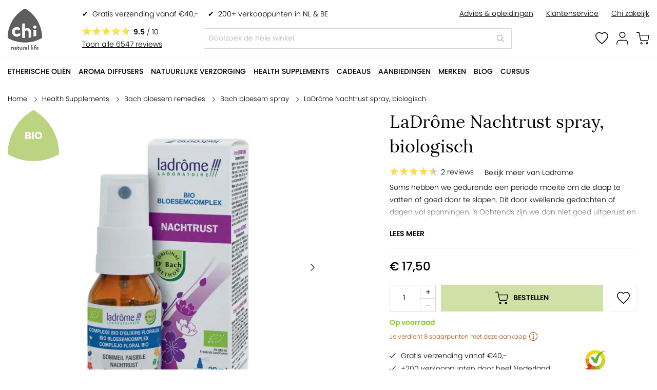

--- FILE ---
content_type: text/html; charset=UTF-8
request_url: https://www.chi.nl/ladrome-nachtrust-spray-eko.html
body_size: 23974
content:
 <!doctype html><html lang="nl"><head prefix="og: http://ogp.me/ns# fb: http://ogp.me/ns/fb# product: http://ogp.me/ns/product#"><script> var LOCALE = 'nl\u002DNL'; var BASE_URL = 'https\u003A\u002F\u002Fwww.chi.nl\u002F'; var require = { 'baseUrl': 'https\u003A\u002F\u002Fwww.chi.nl\u002Fstatic\u002Fversion1763464733\u002Ffrontend\u002FHypershop\u002FChi\u002Fnl_NL' };</script> <meta charset="utf-8"/>
<meta name="title" content="Ladrome Nachtrust spray, Eko - Chi Natural Life"/>
<meta name="description" content="Soms hebben we gedurende een periode moeite om de slaap te vatten of goed door te slapen. Dit door kwellende gedachten, stressvolle dagen of bepaalde problemen. &#039;s Ochtends zijn we dan niet goed uitgerust en komen we moeilijk op gang.

"/>
<meta name="keywords" content="aromatherapie, natuurcosmetica, gezondheidssupplementen, chi, chistore"/>
<meta name="robots" content="INDEX,FOLLOW"/>
<meta name="viewport" content="width=device-width, initial-scale=1, maximum-scale=1.0"/>
<meta name="format-detection" content="telephone=no"/>
<title>Ladrome Nachtrust spray, Eko - Chi Natural Life</title>
<link rel="preload" as="style" href="/static/version1763464733/_cache/merged/8ec7a9654605aab303f76810e0f1f7f2.css" />
<link rel="preload" as="style" href="/static/version1763464733/frontend/Hypershop/Chi/nl_NL/css/styles-l.css" />
<link rel="preload" as="style" href="/static/version1763464733/frontend/Hypershop/Chi/nl_NL/css/print.css" />
<link rel="preload" as="script" href="/static/version1763464733/_cache/merged/2d9e7a42a17953425fd7e9cc46d1b97f.js" />
<link rel="preload" as="script" href="https://chimpstatic.com/mcjs-connected/js/users/eeac69b43804d6831f84426b9/e6be9d38b9d250d36c89802cd.js" />
<link rel="preload" as="script" href="/static/version1763464733/frontend/Hypershop/Chi/nl_NL/jquery.js" />
<link rel="preload" as="script" href="/static/version1763464733/frontend/Hypershop/Chi/nl_NL/mage/dataPost.js" />
<link rel="preload" as="script" href="/static/version1763464733/frontend/Hypershop/Chi/nl_NL/mage/bootstrap.js" />
    <link rel="stylesheet" type="text/css" media="all" href="https://www.chi.nl/static/version1763464733/_cache/merged/8ec7a9654605aab303f76810e0f1f7f2.css" />
<link rel="stylesheet" type="text/css" media="screen and (min-width: 768px)" href="https://www.chi.nl/static/version1763464733/frontend/Hypershop/Chi/nl_NL/css/styles-l.css" />
<link rel="stylesheet" type="text/css" media="print" href="https://www.chi.nl/static/version1763464733/frontend/Hypershop/Chi/nl_NL/css/print.css" />
<script type="text/javascript" src="https://www.chi.nl/static/version1763464733/_cache/merged/2d9e7a42a17953425fd7e9cc46d1b97f.js"></script>
<link rel="prefetch" href="https://www.chi.nl/media/catalog/product/cache/2f090ea7d2d4078111b97a4bb6b900f9/l/a/ladrome-nachtrust-spray.jpg" />
<link rel="prefetch" href="https://www.chi.nl/media/catalog/product/cache/4d3c81d128b7ecae144f3794f09fc945/l/a/ladrome-nachtrust-spray.jpg" />
<link rel="prefetch" href="https://www.chi.nl/media/catalog/product/cache/4d3c81d128b7ecae144f3794f09fc945/l/a/la-drome-bio-bloesemcomplexen-display_7.jpg" />
<link rel="canonical" href="https://www.chi.nl/ladrome-nachtrust-spray-eko.html" />
<link rel="icon" type="image/x-icon" href="https://www.chi.nl/media/favicon/default/favicon.png" />
<link rel="shortcut icon" type="image/x-icon" href="https://www.chi.nl/media/favicon/default/favicon.png" />
<meta name="google-site-verification" content="jSo_QE0TOvWlTL8GMVfR9YJdbFd9CyQpz9gkP8dfClo" />
<meta name="p:domain_verify" content="5a189810bde5f6a268fb17d11279dbb5"/>
<meta name="facebook-domain-verification" content="q58apmogno15eft9kywjzjv42qzrbx" />    <!-- Google Tag Manager --><script nonce="MGg1NTByN2dkajlwN2RsZTI3cjNhMW85anF5cnN3bHo=" excluded>
    (function(w,d,s,l,i){w[l]=w[l]||[];w[l].push({'gtm.start':new Date().getTime(),event:'gtm.js'});
        var f=d.getElementsByTagName(s)[0],j=d.createElement(s);
        j.async=true;j.src="https://sst.chi.nl/b4buknlpgp.js?"+i;
        f.parentNode.insertBefore(j,f);
    })(window,document,'script','dataLayer','apb2=GQNNKzomWDUqXiNfXSxTFE1VXl1IDxtfEw8ZQgAH');

    </script><!-- End Google Tag Manager --> <script type="application/ld+json">[{"@context":"http:\/\/schema.org","@type":"Product","name":"LaDr\u00f4me Nachtrust spray, biologisch","description":"Soms hebben we gedurende een periode moeite om de slaap te vatten of goed door te slapen. Dit door kwellende gedachten of dagen vol spanningen. 's Ochtends zijn we dan niet goed uitgerust en komen we moeilijk op gang.\r\nHet bloesemcomplex Nachtrust draagt bij tot een rustige en serene geest en zorgt voor een gezonde slaap en nachtrust. Het helpt 's morgens uitgerust wakker te worden.\r\n&nbsp;\r\nGebruik:&nbsp;\r\nDe bloesemcomplexen van ladr&ocirc;me zijn heel eenvoudig in gebruik dankzij een spraysysteem. De aangeraden dosering is: 2 verstuivingen onder de tong, 4 maal per dag. Voor kinderen vanaf 6 jaar kunnen de verstuivingen in een glas water gedaan worden, teneinde een verdunde en drinkbare oplossing te verkrijgen. Vermits ze werden aangemaakt volgens de voorschriften van Dr Bach met een biologische cognac, hebben de bloesemcomplexen een alcoholgehalte van 40&deg;. Ze worden dan ook afgeraden voor zwangere vrouwen en kinderen onder de 6 jaar.\r\n&nbsp;\r\nIngredi&euml;nten:\r\n- Agrimonie\/Agrimony (Agrimonia eupatoria)\r\n- Esp\/Aspen (Populus tremula)\r\n- Den\/Pine (Pinus sylvestris)\r\n- Ijzerhard\/Vervain (Verbena officinalis)\r\n- Paardekastanje\/White chestnut (Aesculus hippocastanum alba)\r\n&nbsp;\r\n- Glutenvrij niet gecertificeerd&nbsp;\r\n- Vegan&nbsp;\r\n- Zonder suikertoevoeging\r\n- Lactosevrij","brand":{"@type":"Brand","name":"Ladrome"},"image":"https:\/\/www.chi.nl\/media\/catalog\/product\/cache\/6b78ac9ed927a3c2db42a3c84dab4ce5\/l\/a\/ladrome-nachtrust-spray.jpg","offers":{"@type":"Offer","priceCurrency":"EUR","price":"17.50","url":"https:\/\/www.chi.nl\/ladrome-nachtrust-spray-eko.html","priceValidUntil":"2026-04-25","itemCondition":"http:\/\/schema.org\/newCondition","availability":"http:\/\/schema.org\/InStock","seller":{"@type":"Organization","name":"Chi Natural Life"}},"aggregateRating":{"@type":"AggregateRating","bestRating":"5","reviewCount":"2","ratingValue":4.5},"sku":"5648","gtin8":"3486330089972"}]</script> <script type="application/ld+json">[{"@context":"http:\/\/schema.org","@type":"Organization","url":"https:\/\/www.chi.nl\/","name":"Chi Natural Life","logo":"https:\/\/www.chi.nl\/static\/version1611828286\/frontend\/Hypershop\/Chi\/nl_NL\/images\/logo.svg","contactPoint":[{"@type":"ContactPoint","telephone":"076 571 9199","contactType":"customer service","areaServed":"076","availableLanguage":"nl-nl"}],"sameAs":["https:\/\/www.facebook.com\/ChiNaturalLife","https:\/\/www.instagram.com\/chi.natural.life\/","https:\/\/twitter.com\/ChiNaturalLife","https:\/\/www.youtube.com\/user\/ChiAromatherapy"],"aggregateRating":{"@type":"AggregateRating","ratingValue":9.5,"bestRating":"10","worstRating":"1","reviewCount":"6547"}}]</script> <script type="application/ld+json">[{"@context":"http:\/\/schema.org","@type":"Store","name":"Chi Natural Life","telephone":"+3176)571 91 99","priceRange":" $$$","address":{"@type":"PostalAddress","streetAddress":"Koele Mei 42","addressLocality":"Breda","addressRegion":"Zuid_holland","postalCode":"4816 JD ","addressCountry":"NL"},"geo":{"@type":"GeoCoordinates","latitude":"51.5971903","longitude":"4.7968647"},"openingHoursSpecification":[{"@type":"OpeningHoursSpecification","dayOfWeek":"monday","opens":"08:30","closes":"17:00"},{"@type":"OpeningHoursSpecification","dayOfWeek":"tuesday","opens":"08:30","closes":"17:00"},{"@type":"OpeningHoursSpecification","dayOfWeek":"wednesday","opens":"08:30","closes":"17:00"},{"@type":"OpeningHoursSpecification","dayOfWeek":"thursday","opens":"08:30","closes":"17:00"},{"@type":"OpeningHoursSpecification","dayOfWeek":"friday","opens":"08:30","closes":"17:00"}]}]</script> <script type="application/ld+json">[{"@context":"https:\/\/schema.org","@type":"WebSite","url":"https:\/\/www.chi.nl\/","name":"Chi Natural Life","alternateName":"Chi Natural Life"}]</script>   <link rel="preload" as="font" type="font/woff2" href="https://www.chi.nl/static/version1763464733/frontend/Hypershop/Chi/nl_NL/fonts/lora/regular/lora-regular.woff2" crossorigin> <link rel="preload" as="font" type="font/woff2" href="https://www.chi.nl/static/version1763464733/frontend/Hypershop/Chi/nl_NL/fonts/poppins/300/300.woff2" crossorigin> <link rel="preload" as="font" type="font/woff2" href="https://www.chi.nl/static/version1763464733/frontend/Hypershop/Chi/nl_NL/fonts/poppins/400/400.woff2" crossorigin> <link rel="preload" as="font" type="font/woff2" href="https://www.chi.nl/static/version1763464733/frontend/Hypershop/Chi/nl_NL/fonts/poppins/500/500.woff2" crossorigin> <link rel="preload" as="font" type="font/woff2" href="https://www.chi.nl/static/version1763464733/frontend/Hypershop/Chi/nl_NL/fonts/poppins/600/600.woff2" crossorigin> <link rel="preload" as="font" type="font/woff2" href="https://www.chi.nl/static/version1763464733/frontend/Hypershop/Chi/nl_NL/fonts/Blank-Theme-Icons/Blank-Theme-Icons.woff2" crossorigin> <link rel="preload" as="font" type="font/woff2" href="https://www.chi.nl/static/version1763464733/frontend/Hypershop/Chi/nl_NL/css/webfonts/fa-light-300.woff2" crossorigin> <link rel="preload" as="font" type="font/woff2" href="https://www.chi.nl/static/version1763464733/frontend/Hypershop/Chi/nl_NL/css/webfonts/fa-regular-400.woff2" crossorigin> <link rel="preload" as="font" type="font/woff2" href="https://www.chi.nl/static/version1763464733/frontend/Hypershop/Chi/nl_NL/css/webfonts/fa-solid-900.woff2" crossorigin> <link rel="preload" as="font" type="font/woff2" href="https://www.chi.nl/static/version1763464733/frontend/Hypershop/Chi/nl_NL/css/webfonts/fa-brands-400.woff2" crossorigin>   <script type="text/x-magento-init">
        {
            "*": {
                "Magento_PageCache/js/form-key-provider": {
                    "isPaginationCacheEnabled":
                        0                }
            }
        }</script>   <!--Custom Style--> <script type="text&#x2F;javascript" src="https&#x3A;&#x2F;&#x2F;chimpstatic.com&#x2F;mcjs-connected&#x2F;js&#x2F;users&#x2F;eeac69b43804d6831f84426b9&#x2F;e6be9d38b9d250d36c89802cd.js" defer="defer">
</script> <meta property="og:type" content="product" /><meta property="og:title" content="LaDr&#xF4;me&#x20;Nachtrust&#x20;spray,&#x20;biologisch" /><meta property="og:image" content="https://www.chi.nl/media/catalog/product/cache/6b78ac9ed927a3c2db42a3c84dab4ce5/l/a/ladrome-nachtrust-spray.jpg" /><meta property="og:description" content="Goede&#x20;nachtrust,&#x20;gezonde&#x20;slaap" /><meta property="og:url" content="https://www.chi.nl/ladrome-nachtrust-spray-eko.html" /> <meta property="product:price:amount" content="17.5"/> <meta property="product:price:currency" content="EUR"/> </head><body data-container="body" data-mage-init='{"loaderAjax": {}, "loader": { "icon": "https://www.chi.nl/static/version1763464733/frontend/Hypershop/Chi/nl_NL/images/loader-2.gif"}}' id="html-body" class="catalog-product-view product-ladrome-nachtrust-spray-eko page-layout-1column"> <div class="js-gallery-icons"><svg xmlns="https://www.w3.org/2000/svg" xmlns:xlink="https://www.w3.org/1999/xlink"><symbol viewBox="0 0 320 512" id="close" xmlns="https://www.w3.org/2000/svg"><path d="M193.94 256L296.5 153.44l21.15-21.15c3.12-3.12 3.12-8.19 0-11.31l-22.63-22.63c-3.12-3.12-8.19-3.12-11.31 0L160 222.06 36.29 98.34c-3.12-3.12-8.19-3.12-11.31 0L2.34 120.97c-3.12 3.12-3.12 8.19 0 11.31L126.06 256 2.34 379.71c-3.12 3.12-3.12 8.19 0 11.31l22.63 22.63c3.12 3.12 8.19 3.12 11.31 0L160 289.94 262.56 392.5l21.15 21.15c3.12 3.12 8.19 3.12 11.31 0l22.63-22.63c3.12-3.12 3.12-8.19 0-11.31L193.94 256z"></path></symbol><symbol viewBox="0 0 256 512" id="chevron" xmlns="https://www.w3.org/2000/svg"><path d="M17.525 36.465l-7.071 7.07c-4.686 4.686-4.686 12.284 0 16.971L205.947 256 10.454 451.494c-4.686 4.686-4.686 12.284 0 16.971l7.071 7.07c4.686 4.686 12.284 4.686 16.97 0l211.051-211.05c4.686-4.686 4.686-12.284 0-16.971L34.495 36.465c-4.686-4.687-12.284-4.687-16.97 0z"></path></symbol></svg></div> <!-- Google Tag Manager (noscript) --><noscript><iframe src="https://sst.chi.nl/ns.html?id=GTM-WZ9S33G" height="0" width="0" style="display:none;visibility:hidden"></iframe></noscript><!-- End Google Tag Manager (noscript) --><div class="is-hidden"><svg xmlns="http://www.w3.org/2000/svg" id="user" width="100%" height="100%" viewBox="0 0 31.546 35.24"><g id="Icon_feather-user" data-name="Icon feather-user" transform="translate(1 1)"><path id="Path_2" data-name="Path 2" d="M35.546,33.58V29.887A7.387,7.387,0,0,0,28.16,22.5H13.387A7.387,7.387,0,0,0,6,29.887V33.58" transform="translate(-6 -0.34)" fill="none" stroke="#000" stroke-linecap="round" stroke-linejoin="round" stroke-width="2"/><path id="Path_3" data-name="Path 3" d="M26.773,11.887A7.387,7.387,0,1,1,19.387,4.5a7.387,7.387,0,0,1,7.387,7.387Z" transform="translate(-4.613 -4.5)" fill="none" stroke="#000" stroke-linecap="round" stroke-linejoin="round" stroke-width="2"/></g></svg><svg xmlns="http://www.w3.org/2000/svg" id="heart" width="100%" height="100%" viewBox="0 0 32.593 30.586"><path id="Icon_ionic-md-heart" data-name="Icon ionic-md-heart" d="M18.671,32.74l-2.218-2C8.576,23.506,3.375,18.812,3.375,12.964A8.319,8.319,0,0,1,11.788,4.5a9.049,9.049,0,0,1,6.883,3.232A9.049,9.049,0,0,1,25.555,4.5a8.319,8.319,0,0,1,8.413,8.464c0,5.848-5.2,10.542-13.078,17.774Z" transform="translate(-2.375 -3.5)" stroke-width="2"/></svg><svg xmlns="http://www.w3.org/2000/svg" id="cart" width="100%" height="100%" viewBox="0 0 35 33.5"><g id="Icon_feather-shopping-cart" data-name="Icon feather-shopping-cart" transform="translate(-0.5 -0.5)"><path id="Path_298" data-name="Path 298" d="M16.084,32.042A2.042,2.042,0,1,1,14.042,30,2.042,2.042,0,0,1,16.084,32.042Z" transform="translate(0 -1.084)" fill="none" stroke="#000" stroke-linecap="round" stroke-linejoin="round" stroke-width="2"/><path id="Path_299" data-name="Path 299" d="M32.584,32.042A2.042,2.042,0,1,1,30.542,30,2.042,2.042,0,0,1,32.584,32.042Z" transform="translate(-1.084 -1.084)" fill="none" stroke="#000" stroke-linecap="round" stroke-linejoin="round" stroke-width="2"/><path id="Path_300" data-name="Path 300" d="M1.5,1.5h6l4.02,20.085a3,3,0,0,0,3,2.415H29.1a3,3,0,0,0,3-2.415L34.5,9H9" fill="none" stroke="#000" stroke-linecap="round" stroke-linejoin="round" stroke-width="2"/></g></svg><svg xmlns="http://www.w3.org/2000/svg" id="search" width="100%" height="100%" viewBox="0 0 25.611 24.611"><g id="Icon_feather-search" data-name="Icon feather-search" transform="translate(-3.75 -3.75)"><path id="Path_223" data-name="Path 223" d="M26.255,15.377A10.877,10.877,0,1,1,15.377,4.5,10.877,10.877,0,0,1,26.255,15.377Z" transform="translate(0 0)" fill="none" stroke="#000" stroke-linecap="round" stroke-linejoin="round" stroke-width="1.5"/><path id="Path_224" data-name="Path 224" d="M29.277,29.277l-4.3-4.3" transform="translate(-0.977 -1.977)" fill="none" stroke="#000" stroke-linecap="round" stroke-linejoin="round" stroke-width="1.5"/></g></svg><svg xmlns="http://www.w3.org/2000/svg" id="nav" width="100%" height="100%" viewBox="0 0 22 15"><line id="Line_100" data-name="Line 100" x2="22" transform="translate(0 0.5)" fill="none" stroke="#000" stroke-width="1"/><line id="Line_101" data-name="Line 101" x2="22" transform="translate(0 7.5)" fill="none" stroke="#000" stroke-width="1"/><line id="Line_102" data-name="Line 102" x2="22" transform="translate(0 14.5)" fill="none" stroke="#000" stroke-width="1"/></svg><svg xmlns="http://www.w3.org/2000/svg" id="filter" width="100%" height="100%" viewBox="0 0 14.372 15.066"><g id="Group_5363" data-name="Group 5363" transform="translate(-598.762 -298.167)"><line id="Line_105" data-name="Line 105" y2="14.413" transform="translate(600.957 298.82)" fill="none" stroke="#fff" stroke-miterlimit="10" stroke-width="1"/><circle id="Ellipse_16" data-name="Ellipse 16" cx="1.687" cy="1.687" r="1.687" transform="translate(599.262 303.726)" fill="#fff" stroke="#fff" stroke-miterlimit="10" stroke-width="1"/><line id="Line_106" data-name="Line 106" y2="14.413" transform="translate(610.956 298.82)" fill="none" stroke="#fff" stroke-miterlimit="10" stroke-width="1"/><circle id="Ellipse_17" data-name="Ellipse 17" cx="1.687" cy="1.687" r="1.687" transform="translate(609.261 307.1)" fill="#fff" stroke="#fff" stroke-miterlimit="10" stroke-width="1"/><line id="Line_107" data-name="Line 107" y2="14.413" transform="translate(606.178 298.82)" fill="none" stroke="#fff" stroke-miterlimit="10" stroke-width="1"/><path id="Path_270" data-name="Path 270" d="M1.687,0A1.687,1.687,0,1,1,0,1.687,1.687,1.687,0,0,1,1.687,0Z" transform="translate(604.483 298.667)" fill="#fff" stroke="#fff" stroke-width="1"/></g></svg><svg xmlns="http://www.w3.org/2000/svg" id="kiyoh" width="100%" height="100%" viewBox="0 0 40.313 39.931"><g id="Group_5401" data-name="Group 5401" transform="translate(-185.29 -5.406)" style="isolation: isolate"><path id="Path_302" data-name="Path 302" d="M200.725,16.751l-3.136-6.005A19.548,19.548,0,0,0,187.42,24.518l6.841,1.261a12.379,12.379,0,0,1,6.464-9.028" transform="translate(-1.247 -3.126)" fill="#ffca12"/><path id="Path_303" data-name="Path 303" d="M193.658,47.14a12.481,12.481,0,0,1,.148-1.921l-6.841-1.262a19.673,19.673,0,0,0,.17,7.913l6.925-1.591a12.342,12.342,0,0,1-.4-3.14" transform="translate(-0.792 -22.566)" fill="#dc892a"/><path id="Path_304" data-name="Path 304" d="M194.755,59.206,187.83,60.8a19.422,19.422,0,0,0,2.439,5.918l6.145-3.809a12.289,12.289,0,0,1-1.66-3.7" transform="translate(-1.487 -31.492)" fill="#ed9c00"/><path id="Path_305" data-name="Path 305" d="M194.928,68.128l-6.145,3.81a19.659,19.659,0,0,0,3.249,3.963,49.3,49.3,0,0,1-6.741,1.532,28.238,28.238,0,0,0,9.952,3.968l4.607-8.975a12.417,12.417,0,0,1-4.921-4.3" transform="translate(0 -36.715)" fill="#d0380d"/><path id="Path_306" data-name="Path 306" d="M219.279,79.72a12.3,12.3,0,0,1-5.382-1.23l-4.608,8.976a30.786,30.786,0,0,0,10.139.41V79.718l-.15,0" transform="translate(-14.048 -42.78)" fill="#dd6826"/><path id="Path_307" data-name="Path 307" d="M233.742,78.939V87.1a31.074,31.074,0,0,0,5.514-1.218l0-.013A18.983,18.983,0,0,0,244,83.718l-4.008-6.559a12.3,12.3,0,0,1-6.248,1.781" transform="translate(-28.361 -42.001)" fill="#94be1c"/><path id="Path_308" data-name="Path 308" d="M254.778,46.333a12.355,12.355,0,0,1-5.969,10.583l4.008,6.559A19.879,19.879,0,0,0,259.53,56.4l.01-.019a19.717,19.717,0,0,0,2.11-13.806L254.576,44.1a12.352,12.352,0,0,1,.2,2.229" transform="translate(-37.181 -21.759)" fill="#cad229"/><path id="Path_309" data-name="Path 309" d="M221.212,5.407a19.445,19.445,0,0,0-9.267,2.213l3.136,6.005A12.371,12.371,0,0,1,233,22.346l7.074-1.525A19.529,19.529,0,0,0,221.212,5.407" transform="translate(-15.603 0)" fill="#e7df09"/><path id="Path_310" data-name="Path 310" d="M218.538,25.792l-3.551-5.322h-6.07l8.58,13.224,4.977-.015c2.726-13.285,6.08-19.89,16.958-24.7-9.981.307-18.087,7.691-20.9,16.816" transform="translate(-13.831 -2.09)" fill="#68b03d"/></g></svg></div>         <script type="text/x-magento-init">
    {
        "*": {
            "mage/cookies": {
                "expires": null,
                "path": "\u002F",
                "domain": ".www.chi.nl",
                "secure": true,
                "lifetime": "3600"
            }
        }
    }</script>  <noscript><div class="message global noscript"><div class="content"><p><strong>JavaScript lijkt te zijn uitgeschakeld in uw browser.</strong> <span> Voor de beste gebruikerservaring, zorg ervoor dat javascript ingeschakeld is voor uw browser.</span></p></div></div></noscript>    <script> window.cookiesConfig = window.cookiesConfig || {}; window.cookiesConfig.secure = true; </script>  <script>    require.config({
        map: {
            '*': {
                wysiwygAdapter: 'mage/adminhtml/wysiwyg/tiny_mce/tinymceAdapter'
            }
        }
    });</script>  <script>
        require([
                'jquery',
                'Mirasvit_SearchAutocomplete/js/autocomplete',
                'Mirasvit_SearchAutocomplete/js/typeahead',
            ], function ($, autocomplete, typeahead) {
                var selector = 'input#search, input#mobile_search, .minisearch input[type="text"]';

                $(document).ready(function () {
                    $('#search_mini_form').prop("minSearchLength", 10000);

                    const $input = $(selector);

                    $input.each(function (index, searchInput) {
                         new autocomplete($(searchInput)).init({"query":"","priceFormat":{"pattern":"\u20ac\u00a0%s","precision":2,"requiredPrecision":2,"decimalSymbol":",","groupSymbol":".","groupLength":3,"integerRequired":false},"minSearchLength":3,"url":"https:\/\/www.chi.nl\/searchautocomplete\/ajax\/suggest\/","storeId":"1","delay":6,"isAjaxCartButton":false,"isShowCartButton":false,"isShowImage":true,"isShowPrice":true,"isShowSku":false,"isShowRating":true,"isShowDescription":false,"isShowStockStatus":false,"isShowAdditionalAttributes":false,"isKeepLastSearchRequest":false,"layout":"1column","popularTitle":"Popular Suggestions","popularSearches":[],"isTypeaheadEnabled":false,"typeaheadUrl":"https:\/\/www.chi.nl\/searchautocomplete\/ajax\/typeahead\/","minSuggestLength":2,"currency":"EUR","limit":null,"customerGroupId":0,"filterPosition":"","availableOrders":{"_score":"Relevantie","merk_value.sort_merk":"Merk","inhoud_value.sort_inhoud":"Inhoud","bestsellers":"Meest verkocht","new":"Nieuw","name.sort_name":"Product Name","price_asc":"Prijs laag - hoog","price_desc":"Prijs hoog - laag"},"defaultOrder":"_score","localStorageFields":{"prevRequestField":"mstLatestRequest","isRestorePrevRequestFlag":"mstIsRestorePrevRequest","isRefererAutocompleteFlag":"mstIsRefererAutocomplete"}});
                    });
                });
            }
        );</script><script id="searchAutocompletePlaceholder" type="text/x-custom-template">
    <div class="mst-searchautocomplete__autocomplete">
        <div class="mst-searchautocomplete__spinner">
            <div class="spinner-item spinner-item-1"></div>
            <div class="spinner-item spinner-item-2"></div>
            <div class="spinner-item spinner-item-3"></div>
            <div class="spinner-item spinner-item-4"></div>
            <div class="spinner-item spinner-item-5"></div>
            <div class="spinner-item spinner-item-6"></div>
            <div class="spinner-item spinner-item-7"></div>
            <div class="spinner-item spinner-item-8"></div></div>

        <div class="mst-searchautocomplete__close">&times;</div></div></script><script id="searchAutocompleteWrapper" type="text/x-custom-template">
    <div class="mst-searchautocomplete__wrapper">
        <div class="mst-searchautocomplete__results" data-bind="{
            visible: result().noResults == false,
            css: {
                __all: result().urlAll && result().totalItems > 0
            }
        }">
            <div data-bind="foreach: { data: result().indexes, as: 'index' }">
                <div data-bind="visible: index.totalItems, attr: {class: 'mst-searchautocomplete__index ' + index.identifier}">
                    <div class="mst-searchautocomplete__index-title">
                        <span data-bind="text: index.title"></span>
                        <span data-bind="visible: index.isShowTotals">
                            (<span data-bind="text: index.totalItems"></span>)</span></div>

                    <ul data-bind="foreach: { data: index.items, as: 'item' }">
                        <li data-bind="
                            template: { name: index.identifier, data: item },
                            attr: {class: 'mst-searchautocomplete__item ' + index.identifier},
                            event: { mouseover: $parents[1].onMouseOver, mouseout: $parents[1].onMouseOut, mousedown: $parents[1].onClick },
                            css: {_active: $data.isActive}"></li></ul></div></div>

            <div class="mst-searchautocomplete__show-all" data-bind="visible: result().urlAll && result().totalItems > 0">
                <a data-bind="attr: { href: result().urlAll }">
                    <span data-bind="text: result().textAll"></span></a></div></div>

        <div class="mst-searchautocomplete__empty-result" data-bind="visible: result().noResults == true && !loading()">
            <span data-bind="text: result().textEmpty"></span></div></div></script><script id="popular" type="text/x-custom-template">
    <a class="title" data-bind="text: query"></a></script><script id="magento_search_query" type="text/x-custom-template">
    <a class="title" data-bind="text: query_text, attr: {href: url}, highlight"></a> <span class="num_results" data-bind="text: num_results"></span></script><script id="magento_catalog_product" type="text/x-custom-template">
    <!-- ko if: (imageUrl && $parents[2].config.isShowImage) -->
    <a rel="noreferrer" data-bind="attr: {href: url}">
        <div class="mst-product-image-wrapper"><img data-bind="attr: {src: imageUrl}"/></div></a>
    <!-- /ko -->

    <div class="meta">
        <div class="title">
            <a rel="noreferrer" data-bind="html: name, attr: {href: url}, highlight"></a>

            <!-- ko if: (sku && $parents[2].config.isShowSku) -->
            <span class="sku" data-bind="text: sku, highlight"></span>
            <!-- /ko --></div>

        <!-- ko if: (description && $parents[2].config.isShowDescription) -->
        <div class="description" data-bind="text: description, highlight"></div>
        <!-- /ko -->

        <!-- ko if: (rating && $parents[2].config.isShowRating) -->
        <div>
            <div class="rating-summary">
                <div class="rating-result">
                    <span data-bind="style: { width: rating + '%' }"></span></div></div></div>
        <!-- /ko -->

        <!-- ko if: (stockStatus && $parents[2].config.isShowStockStatus) -->
        <!-- HS: changed. -->
<!--        <span class="stock_status" data-bind="text: stockStatus, processStockStatus"></span>-->
        <!-- /ko -->

        <!-- ko if: (addToCartUrl && $parents[2].config.isShowCartButton) -->
        <div class="to-cart">
            <a class="action primary mst__add_to_cart" data-bind="attr: { _href: addToCartUrl }">
                <span>Bestellen</span></a></div>
        <!-- /ko --></div>

    <!-- ko if: (price && $parents[2].config.isShowPrice) -->
    <div class="store">
        <div data-bind="html: price" class="price"></div></div>
    <!-- /ko --></script><script id="magento_catalog_categoryproduct" type="text/x-custom-template">
    <a class="title" data-bind="text: name, attr: {href: url}, highlight"></a></script><script id="magento_catalog_category" type="text/x-custom-template">
    <a class="title" data-bind="text: name, attr: {href: url}, highlight"></a></script><script id="magento_cms_page" type="text/x-custom-template">
    <a class="title" data-bind="text: name, attr: {href: url}, highlight"></a></script><script id="magento_catalog_attribute" type="text/x-custom-template">
    <a class="title" data-bind="text: name, attr: {href: url}, highlight"></a></script><script id="magento_catalog_attribute_2" type="text/x-custom-template">
    <a class="title" data-bind="text: name, attr: {href: url}, highlight"></a></script><script id="magento_catalog_attribute_3" type="text/x-custom-template">
    <a class="title" data-bind="text: name, attr: {href: url}, highlight"></a></script><script id="magento_catalog_attribute_4" type="text/x-custom-template">
    <a class="title" data-bind="text: name, attr: {href: url}, highlight"></a></script><script id="magento_catalog_attribute_5" type="text/x-custom-template">
    <a class="title" data-bind="text: name, attr: {href: url}, highlight"></a></script><script id="mirasvit_kb_article" type="text/x-custom-template">
    <a class="title" data-bind="text: name, attr: {href: url}, highlight"></a></script><script id="external_wordpress_post" type="text/x-custom-template">
    <a class="title" data-bind="text: name, attr: {href: url}, highlight"></a></script><script id="amasty_blog_post" type="text/x-custom-template">
    <a class="title" data-bind="text: name, attr: {href: url}, highlight"></a></script><script id="amasty_faq_question" type="text/x-custom-template">
    <a class="title" data-bind="text: name, attr: {href: url}, highlight"></a></script><script id="magefan_blog_post" type="text/x-custom-template">
    <a class="title" data-bind="text: name, attr: {href: url}, highlight"></a></script><script id="mageplaza_blog_post" type="text/x-custom-template">
    <a class="title" data-bind="text: name, attr: {href: url}, highlight"></a></script><script id="aheadworks_blog_post" type="text/x-custom-template">
    <a class="title" data-bind="text: name, attr: {href: url}, highlight"></a></script><script id="mirasvit_blog_post" type="text/x-custom-template">
    <a class="title" data-bind="text: name, attr: {href: url}, highlight"></a></script><script id="mirasvit_gry_registry" type="text/x-custom-template">
    <a class="title" data-bind="text: title, attr: {href: url}, highlight"></a>
    <p data-bind="text: name, highlight"></p></script><script id="ves_blog_post" type="text/x-custom-template">
    <a class="title" data-bind="text: name, attr: {href: url}, highlight"></a></script><script id="fishpig_glossary_word" type="text/x-custom-template">
    <a class="title" data-bind="text: name, attr: {href: url}, highlight"></a></script><script id="blackbird_contentmanager_content" type="text/x-custom-template">
    <a class="title" data-bind="text: name, attr: {href: url}, highlight"></a></script><!-- HS: changed. --><!--<script id="mirasvit_brand_page" type="text/x-custom-template">-->
<!--    <a class="title" data-bind="text: name, attr: {href: url}, highlight"></a>-->
<!--</script>-->  <div class="page-wrapper"><header class="page-header"><div class="header wrapper"><div class="header__left"> <button type="button" class="toggle-selector nav-toggle" data-target="nav" data-position="left" data-mage-init='{"Hypershop_Boilerplate/js/fixedElements":{}}' ><svg class="icon icon--nav"><use xmlns:xlink="http://www.w3.org/1999/xlink" xlink:href="#nav"></use></svg></button> <a class="logo" href="https://www.chi.nl/" title="Chi Natural Life" ><img src="https://www.chi.nl/static/version1763464733/frontend/Hypershop/Chi/nl_NL/images/logo.svg" alt="Chi Natural Life" width="170"  /></a></div><div class="header__right"><div class="header__right--top">  <div class="header__usp"><ul>
<li>✔&nbsp;&nbsp;<a href='/bestellingen'>Gratis verzending vanaf €40,-</a></li>
<li>✔&nbsp;&nbsp;<a href='/verkooppunten'>200+ verkooppunten in NL &amp; BE</a></li>
</ul></div>  <div class="header__links"><ul>
<li><a href='/advies-opleidingen'>Advies &amp; opleidingen</a></li>
<li><a href='/klantenservice'>Klantenservice</a></li>
<li><a href='https://professionals.chi.nl/customer/account/login/'>Chi zakelijk</a></li>
</ul></div></div><div class="header__right--bottom"><div class="shopreview"><div class="shopreview__rating"><div class="shopreview__summary rating-summary"><div class="shopreview__result rating-result" title="95"><span style="width:95%"><span> <span>95</span>% van <span>100</span></span></span></div></div><div class="shopreview__score"><span>9.5</span>&nbsp;/&nbsp;10</div></div> <a href="https&#x3A;&#x2F;&#x2F;www.kiyoh.com&#x2F;reviews&#x2F;1047906&#x2F;chi_natural_life" class="shopreview__link" target="_blank">Toon alle 6547 reviews</a> </div>  <div class="block block-search search-container fixed-element" id="modal-search"><div class="block block-title"><strong>Zoeken</strong> <button type="button" class="close-toggle toggle-selector" data-target="search" data-position="right" data-mage-init='{"Hypershop_Boilerplate/js/fixedElements":{}}'><i class="fal fa-times"></i></button></div><div class="block block-content"><form class="form minisearch" id="search_mini_form" action="https://www.chi.nl/catalogsearch/result/" method="get"><div class="field search"><label class="label" for="search" data-role="minisearch-label"><span>Zoeken</span></label> <div class="control"><input id="search" data-mage-init='{"quickSearch":{ "formSelector":"#search_mini_form", "url":"https://www.chi.nl/search/ajax/suggest/", "destinationSelector":"#search_autocomplete"} }' type="text" name="q" value="" placeholder="Doorzoek de hele winkel" class="input-text" maxlength="128" role="combobox" aria-haspopup="false" aria-autocomplete="both" autocomplete="off"/><div id="search_autocomplete" class="search-autocomplete"></div> <div class="nested"><a class="action advanced" href="https://www.chi.nl/catalogsearch/advanced/" data-action="advanced-search">Geavanceerd zoeken</a></div></div></div><div class="actions"><button type="submit" title="Zoeken" class="action search"><span>Zoeken</span></button></div></form></div></div><script type="text/x-magento-init">
{
    "*": {
        "Magento_Search/js/search-fix": {}
    }
}</script><div class="header__icons"> <button type="button" class="toggle-selector search-toggle" data-target="search" data-position="right" data-mage-init='{"Hypershop_Boilerplate/js/fixedElements":{}}' ><svg class="icon icon--search" width="23.61" height="31.22"><use xmlns:xlink="http://www.w3.org/1999/xlink" xlink:href="#search"></use></svg></button><div class="header__user-links"><a class="user-link user-link__wishlist" href="https://www.chi.nl/wishlist/"><svg class="icon icon--heart" width="23.61" height="31.22"><use xmlns:xlink="http://www.w3.org/1999/xlink" xlink:href="#heart"></use></svg></a> <a class="user-link user-link__my-account" href="https://www.chi.nl/customer/account/"><svg class="icon icon--user" width="23.61" height="31.22"><use xmlns:xlink="http://www.w3.org/1999/xlink" xlink:href="#user"></use></svg></a></div> <div data-block="minicart" class="minicart minicart-wrapper"><a class="action toggle-selector minicart-toggle" data-target="minicart" data-position="right" data-bind="scope: 'minicart_content'" data-mage-init='{"Hypershop_Boilerplate/js/fixedElements":{}}'><svg class="icon icon--cart" width="23.61" height="31.22"><use xmlns:xlink="http://www.w3.org/1999/xlink" xlink:href="#cart"></use></svg><span class="counter qty empty" data-bind="css: { empty: !!getCartParam('summary_count') == false }, blockLoader: isLoading"><span class="counter-number"><!-- ko text: getCartParam('summary_count') --><!-- /ko --></span></span></a>  <div class="block block-minicart fixed-element" id="modal-minicart"><div id="minicart-content-wrapper" data-bind="scope: 'minicart_content'"><!-- ko template: getTemplate() --><!-- /ko --></div></div> <script>
        window.checkout = {"shoppingCartUrl":"https:\/\/www.chi.nl\/checkout\/cart\/","checkoutUrl":"https:\/\/www.chi.nl\/checkout\/","updateItemQtyUrl":"https:\/\/www.chi.nl\/checkout\/sidebar\/updateItemQty\/","removeItemUrl":"https:\/\/www.chi.nl\/checkout\/sidebar\/removeItem\/","imageTemplate":"Magento_Catalog\/product\/image_with_borders","baseUrl":"https:\/\/www.chi.nl\/","minicartMaxItemsVisible":3,"websiteId":"1","maxItemsToDisplay":10,"storeId":"1","storeGroupId":"1","customerLoginUrl":"https:\/\/www.chi.nl\/customer\/account\/login\/","isRedirectRequired":false,"autocomplete":"off","captcha":{"user_login":{"isCaseSensitive":false,"imageHeight":50,"imageSrc":"","refreshUrl":"https:\/\/www.chi.nl\/captcha\/refresh\/","isRequired":false,"timestamp":1768491123}}};</script><script type="text/x-magento-init">
    {
        "[data-block='minicart']": {
            "Magento_Ui/js/core/app": {"components":{"minicart_content":{"children":{"subtotal.container":{"children":{"subtotal":{"children":{"subtotal.totals":{"config":{"display_cart_subtotal_incl_tax":1,"display_cart_subtotal_excl_tax":0,"template":"Magento_Tax\/checkout\/minicart\/subtotal\/totals"},"children":{"subtotal.totals.msrp":{"component":"Magento_Msrp\/js\/view\/checkout\/minicart\/subtotal\/totals","config":{"displayArea":"minicart-subtotal-hidden","template":"Magento_Msrp\/checkout\/minicart\/subtotal\/totals"}}},"component":"Magento_Tax\/js\/view\/checkout\/minicart\/subtotal\/totals"}},"component":"uiComponent","config":{"template":"Magento_Checkout\/minicart\/subtotal"}}},"component":"uiComponent","config":{"displayArea":"subtotalContainer"}},"item.renderer":{"component":"Magento_Checkout\/js\/view\/cart-item-renderer","config":{"displayArea":"defaultRenderer","template":"Magento_Checkout\/minicart\/item\/default"},"children":{"item.image":{"component":"Magento_Catalog\/js\/view\/image","config":{"template":"Magento_Catalog\/product\/image","displayArea":"itemImage"}},"checkout.cart.item.price.sidebar":{"component":"uiComponent","config":{"template":"Magento_Checkout\/minicart\/item\/price","displayArea":"priceSidebar"}}}},"extra_info":{"component":"uiComponent","config":{"displayArea":"extraInfo"}},"promotion":{"component":"uiComponent","config":{"displayArea":"promotion"}}},"config":{"itemRenderer":{"default":"defaultRenderer","simple":"defaultRenderer","virtual":"defaultRenderer"},"template":"Magento_Checkout\/minicart\/content"},"component":"Magento_Checkout\/js\/view\/minicart"}},"types":[]}        },
        "*": {
            "Magento_Ui/js/block-loader": "https://www.chi.nl/static/version1763464733/frontend/Hypershop/Chi/nl_NL/images/loader-1.gif"
        }
    }</script></div></div></div></div></div>   <div class="sections nav-sections fixed-element" id="modal-nav"> <div class="section-items nav-sections-items">  <div class="section-item-title nav-sections-item-title"><span class="nav-sections-item-switch">Menu</span>  <i class="close-toggle toggle-selector close-nav" data-target="nav" data-position="left" data-mage-init='{"Hypershop_Boilerplate/js/fixedElements":{}}'><i class="fal fa-times"></i></i> </div><div class="section-item-content nav-sections-item-content" id="store.menu">   <nav id="nav"><ul class="navigation-menu">   <li class="navigation-menu__item nav__item nav__menu-item js--nav-menu-item  " data-category-id="27"><a class="navigation-menu__link nav__link navigation-menu__link--has-dropdown" href="https://www.chi.nl/etherische-olie"><span>Etherische oliën</span>  <button type="button" class="toggle-sub"><i class="fal fa-chevron-right"></i></button> </a>    <div class="navigation-menu__dropdown nav__dropdown"><div class="block-title"><button class="close-submenu"><i class="fal fa-chevron-left"></i></button> Etherische oliën <button class="close-toggle toggle-selector close-nav" data-target="nav" data-mage-init='{"Hypershop_Boilerplate/js/fixedElements":{}}'><i class="fal fa-times"></i></button></div> <div class="pure-g"><a class="pure-u-1 navigation-menu__link navigation-menu__link--all" href="https://www.chi.nl/etherische-olie"><span> Bekijk alle Etherische oliën</span></a>  <div class="pure-u-1 pure-u-xl-1-4 column level1"><h3>Etherische oliën</h3>
<ul>
<li><a href="/etherische-olie/alle-etherische-olie">Alle etherische oliën</a></li>
<li><a href="/etherische-olie/mixen">Etherische mix oliën</a></li>
<li><a href="/etherische-olie/biologisch">Biologische etherische oliën</a></li>
<li><a href="/etherische-olie/roomsprays">Roomsprays</a></li>
<li><a href="/etherische-olie/eucalyptusolie">Eucalyptusolie</a></li>
<li><a href="/etherische-olie/lavendelolie">Lavendelolie</a></li>
<li><a href="/etherische-olie/tea-tree-olie">Tea tree olie</a></li>
<li><a href="/etherische-olie/co2">CO2 etherische oliën</a></li>
</ul></div> <div class="pure-u-1 pure-u-xl-1-4 column level1"><h3>Tips</h3>
<ul>
<li><a href="/etherische-olie/top-15-verdampingsolie">Top 15 verdampingsoliën</a></li>
<li><a href="/etherische-olie/top-15-luchtzuivering">Top 15 luchtzuivering</a></li>
<li><a href="/etherische-olie/aromatherapie-in-de-zorg">Aromatherapie in de zorg</a></li>
<li><a href="/etherische-olie/selfcaregids">Selfcare</a></li>
<li><a href="/etherische-olie/seizoenstips">Seizoenstips</a></li>
<li><a href="/etherische-olie/aroma-inhaler">Aroma Inhalers</a></li>
<li><a href="/etherische-olie/literatuur">Aromatherapie Literatuur</a></li>
<li><a href="/etherische-olie/flesjes-verpakkingen">Flesjes &amp; Verpakkingen</a></li>
</ul></div> <div class="pure-u-1 pure-u-xl-1-4 column level1"><p><strong>&nbsp;</strong></p>
<p><strong>&nbsp;</strong></p>
<p><strong>&nbsp;</strong></p></div> <div class="pure-u-1 pure-u-xl-1-4 column level1"></div></div></div> </li>      <li class="navigation-menu__item nav__item nav__menu-item js--nav-menu-item  " data-category-id="55"><a class="navigation-menu__link nav__link " href="https://www.chi.nl/aromadiffusers"><span>Aroma diffusers</span> </a>  </li>    <li class="navigation-menu__item nav__item nav__menu-item js--nav-menu-item  " data-category-id="5"><a class="navigation-menu__link nav__link navigation-menu__link--has-dropdown" href="https://www.chi.nl/natuurlijke-verzorging"><span>Natuurlijke verzorging</span>  <button type="button" class="toggle-sub"><i class="fal fa-chevron-right"></i></button> </a>    <div class="navigation-menu__dropdown nav__dropdown"><div class="block-title"><button class="close-submenu"><i class="fal fa-chevron-left"></i></button> Natuurlijke verzorging <button class="close-toggle toggle-selector close-nav" data-target="nav" data-mage-init='{"Hypershop_Boilerplate/js/fixedElements":{}}'><i class="fal fa-times"></i></button></div> <div class="pure-g"><a class="pure-u-1 navigation-menu__link navigation-menu__link--all" href="https://www.chi.nl/natuurlijke-verzorging"><span> Bekijk alle Natuurlijke verzorging</span></a>  <div class="pure-u-1 pure-u-xl-1-4 column level1"><h3>Huidverzorging</h3>
<ul>
<li><a href="/natuurlijke-verzorging/gezichtsmaskers">Gezichtsmaskers</a></li>
<li><a href="/natuurlijke-verzorging/gezichtsolie">Gezichtsolie</a></li>
<li><a href="/natuurlijke-verzorging/massageolie">Massageolie</a></li>
<li><a href="/natuurlijke-verzorging/skin-sprays">Skin sprays</a></li>
<li><a href="/natuurlijke-verzorging"><em>Alle verzorgingsproducten</em></a></li>
</ul>
<p>&nbsp;</p></div> <div class="pure-u-1 pure-u-xl-1-4 column level1"><h3>Natuurlijke verzorgingstips</h3>
<ul>
<li><a href="/natuurlijke-verzorging/baby-kind">Voor baby en kind</a></li>
<li><a href="/natuurlijke-verzorging/neutrale-verzorging">Neutrale verzorgingsproducten</a></li>
<li><a href="/natuurlijke-verzorging/bad-sauna-producten">Bad &amp; sauna producten</a></li>
<li><a href="/natuurlijke-verzorging/tea-tree">Tea tree</a></li>
<li><a href="/natuurlijke-verzorging/outdoor">Outdoor producten</a></li>
<li><a href="/natuurlijke-verzorging/diy-aromatherapie">DIY aromatherapie</a></li>
<li><a href="/voordeelbundels">Voordeelbundels</a></li>
</ul></div> <div class="pure-u-1 pure-u-xl-1-4 column level1"><h3>Ingrediënten</h3>
<ul>
<li><a href="/natuurlijke-verzorging/vette-plant-olien-voor-de-huid">Vette plantoliën</a></li>
<li><a href="/natuurlijke-verzorging/hydrolaten">Hydrolaten</a></li>
<li><a href="/natuurlijke-verzorging/klei-producten">Klei producten</a></li>
<li><a href="/natuurlijke-verzorging/etherische-olie-huid">Etherische oliën voor de huid</a></li>
</ul></div> <div class="pure-u-1 pure-u-xl-1-4 column level1"><h3>Chi Essential Cosmetics</h3>
<ul>
<li><a href="/merken/chi-essential-cosmetics">Chi Essential Cosmetics</a></li>
</ul></div></div></div> </li>    <li class="navigation-menu__item nav__item nav__menu-item js--nav-menu-item  " data-category-id="6"><a class="navigation-menu__link nav__link navigation-menu__link--has-dropdown" href="https://www.chi.nl/voedingssupplementen"><span>Health Supplements</span>  <button type="button" class="toggle-sub"><i class="fal fa-chevron-right"></i></button> </a>    <div class="navigation-menu__dropdown nav__dropdown"><div class="block-title"><button class="close-submenu"><i class="fal fa-chevron-left"></i></button> Health Supplements <button class="close-toggle toggle-selector close-nav" data-target="nav" data-mage-init='{"Hypershop_Boilerplate/js/fixedElements":{}}'><i class="fal fa-times"></i></button></div> <div class="pure-g"><a class="pure-u-1 navigation-menu__link navigation-menu__link--all" href="https://www.chi.nl/voedingssupplementen"><span> Bekijk alle Health Supplements</span></a>  <div class="pure-u-1 pure-u-xl-1-4 column level1"><h3>Mannavital supplementen</h3>
<ul>
<li><a href="/voedingssupplementen/vitaminen">Vitaminen</a></li>
<li><a href="/voedingssupplementen/mineralen">Mineralen</a></li>
<li><em><a href="/voedingssupplementen/supplementen">Alle Mannavital Supplementen</a></em></li>
</ul></div> <div class="pure-u-1 pure-u-xl-1-4 column level1"><h3>Chi Bio Spirulina</h3>
<ul>
<li><a href="/bio-spirulina-500mg-tabletten.html">Tabletten</a></li>
<li><a href="/chi-bio-spirulina-poeder.html">Poeder</a></li>
<li><a href="/bio-spirulina-tabletten-navulling.html">Navulling</a></li>
<li><a href="/voedingssupplementen/biologische-spirulina"><em>Alle spirulina</em></a></li>
</ul></div> <div class="pure-u-1 pure-u-xl-1-4 column level1"><h3>Bach Bloesem Remedies</h3>
<ul>
<li><a href="/voedingssupplementen/bach-bloesem-remedies/druppels">Bach bloesem druppels</a></li>
<li><a href="/voedingssupplementen/bach-bloesem-remedies/sprays">Bach bloesem sprays</a></li>
<li><a href="/voedingssupplementen/bach-bloesem-remedies"><em>Alle Bach bloesem remedies</em></a></li>
</ul></div> <div class="pure-u-1 pure-u-xl-1-4 column level1"><h3>Populair</h3>
<ul>
<li><a href="/voedingssupplementen/seizoenstips">Seizoenstips</a></li>
<li><a href="/mannavital-kyolic-epa-k2.html">Kyolic EPA + K2 </a></li>
<li><a href="/mannavital-magnesium-platinum.html">Magnesium </a></li>
<li><a href="/mannavital-vitamine-c.html">Vitamine C</a></li>
</ul></div></div></div> </li>    <li class="navigation-menu__item nav__item nav__menu-item js--nav-menu-item  " data-category-id="11"><a class="navigation-menu__link nav__link " href="https://www.chi.nl/cadeaus"><span>Cadeaus</span> </a>  </li>    <li class="navigation-menu__item nav__item nav__menu-item js--nav-menu-item  " data-category-id="91"><a class="navigation-menu__link nav__link " href="https://www.chi.nl/aanbiedingen"><span>Aanbiedingen</span>  <button type="button" class="toggle-sub"><i class="fal fa-chevron-right"></i></button> </a>    <div class="navigation-menu__dropdown nav__dropdown"><div class="block-title"><button class="close-submenu"><i class="fal fa-chevron-left"></i></button> Aanbiedingen <button class="close-toggle toggle-selector close-nav" data-target="nav" data-mage-init='{"Hypershop_Boilerplate/js/fixedElements":{}}'><i class="fal fa-times"></i></button></div> <div class="pure-g"><a class="pure-u-1 navigation-menu__link navigation-menu__link--all" href="https://www.chi.nl/aanbiedingen"><span> Bekijk alle Aanbiedingen</span></a>  <div class="pure-u-1 pure-u-xl-1-1 column level1"><h3>Aanbiedingen</h3>
<p><a href="/aanbiedingen">Alle aanbiedingen</a><br><a href="/aanbiedingen/stapelkorting">Stapelkorting</a><br><a href="/voordeelbundels">Voordeelbundels</a></p></div></div></div> </li>    <li class="navigation-menu__item nav__item nav__menu-item js--nav-menu-item  " data-category-id="13"><a class="navigation-menu__link nav__link navigation-menu__link--has-dropdown" href="https://www.chi.nl/merken"><span>Merken</span>  <button type="button" class="toggle-sub"><i class="fal fa-chevron-right"></i></button> </a>    <div class="navigation-menu__dropdown nav__dropdown"><div class="block-title"><button class="close-submenu"><i class="fal fa-chevron-left"></i></button> Merken <button class="close-toggle toggle-selector close-nav" data-target="nav" data-mage-init='{"Hypershop_Boilerplate/js/fixedElements":{}}'><i class="fal fa-times"></i></button></div> <div class="pure-g"><a class="pure-u-1 navigation-menu__link navigation-menu__link--all" href="https://www.chi.nl/merken"><span> Bekijk alle Merken</span></a>  <div class="pure-u-1 pure-u-xl-1-4 column level1"><h3>Chi Natural lijnen</h3>
<ul>
<li><a href="/merken/aromassage">Aromassage Huidoliën</a></li>
<li><a href="/merken/chi-bio-spirulina">Chi Bio Spirulina</a></li>
<li><a href="/merken/chi-essential-cosmetics">Chi Essential Cosmetics</a></li>
<li><a href="/merken/chi-superskin">Chi SuperSkin</a></li>
<li><a href="/merken/davos-air">Davos Air Kuurolie</a></li>
<li><a href="/merken/lavinchi">Lavinchi</a></li>
<li><a href="/merken/tea-tree-producten">Tea Tree - Eerste Hulp</a></li>
<li><a href="/merken/vertargil-klei">Vertargil Klei</a></li>
</ul></div> <div class="pure-u-1 pure-u-xl-1-4 column level1"><h3>Merken</h3>
<ul>
<li><a href="/merken/mannavital">Mannavital Supplementen</a></li>
<li><a href="/merken/ladrome-bio-bachbloesems">Ladrome Bio Bachbloesems</a></li>
</ul>
<p>&nbsp;</p></div> <div class="pure-u-1 pure-u-xl-1-4 column level1"></div> <div class="pure-u-1 pure-u-xl-1-4 column level1"></div></div></div> </li>    <li class="navigation-menu__item nav__item nav__menu-item js--nav-menu-item  " data-category-id="173"><a class="navigation-menu__link nav__link " href="/blog/"><span>Blog</span> </a>  </li>    <li class="navigation-menu__item nav__item nav__menu-item js--nav-menu-item  " data-category-id="182"><a class="navigation-menu__link nav__link " href="https://www.chi.nl/aromatherapie-cursus"><span>Cursus</span> </a>  </li>   </ul></nav> <script type="text/x-magento-init">
        {
            "*": {
                "Hypershop_MegaMenu/js/megamenu": {}
            }
        }</script></div>  <div class="section-item-title nav-sections-item-title"><span class="nav-sections-item-switch">Account</span> </div><div class="section-item-content nav-sections-item-content" id="store.links"><!-- Account links --></div></div></div></header><div class="page messages"> <div data-placeholder="messages"></div> <div data-bind="scope: 'messages'"><!-- ko if: cookieMessagesObservable() && cookieMessagesObservable().length > 0 --><div aria-atomic="true" role="alert" class="messages" data-bind="foreach: { data: cookieMessagesObservable(), as: 'message' }"><div data-bind="attr: { class: 'message-' + message.type + ' ' + message.type + ' message', 'data-ui-id': 'message-' + message.type }"><div data-bind="html: $parent.prepareMessageForHtml(message.text)"></div></div></div><!-- /ko --><div aria-atomic="true" role="alert" class="messages" data-bind="foreach: { data: messages().messages, as: 'message' }, afterRender: purgeMessages"><div data-bind="attr: { class: 'message-' + message.type + ' ' + message.type + ' message', 'data-ui-id': 'message-' + message.type }"><div data-bind="html: $parent.prepareMessageForHtml(message.text)"></div></div></div></div><script type="text/x-magento-init">
    {
        "*": {
            "Magento_Ui/js/core/app": {
                "components": {
                        "messages": {
                            "component": "Magento_Theme/js/view/messages"
                        }
                    }
                }
            }
    }</script></div>  <div class="breadcrumbs"><ul class="breadcrumbs__list"> <li class="breadcrumbs__item 0"> <a class="breadcrumbs__link" href="https://www.chi.nl/" title="Go to Home Page">Home</a> </li>  <li class="breadcrumbs__item 1 category"> <a class="breadcrumbs__link" href="https://www.chi.nl/voedingssupplementen" title="Health Supplements">Health Supplements</a> </li>  <li class="breadcrumbs__item 2 category"> <a class="breadcrumbs__link" href="https://www.chi.nl/voedingssupplementen/bach-bloesem-remedies" title="Bach bloesem remedies">Bach bloesem remedies</a> </li>  <li class="breadcrumbs__item 3 category last"> <a class="breadcrumbs__link" href="https://www.chi.nl/voedingssupplementen/bach-bloesem-remedies/sprays" title="Bach bloesem spray">Bach bloesem spray</a> </li>  <li class="breadcrumbs__item 4"> LaDrôme Nachtrust spray, biologisch </li> </ul></div><main id="maincontent" class="page-main"> <a id="contentarea" tabindex="-1"></a><div class="columns"><div class="column main"><div class="pdp-mobile-heading hide-tablet-portrait"> <span class="h1">LaDrôme Nachtrust spray, biologisch</span>    <div class="product-reviews-summary"> <div class="rating-summary"><span class="label"><span>Beoordeling:</span></span> <div class="rating-result" title="90%"><span style="width:90%"><span> <span>90</span>% of <span>100</span></span></span></div></div> <div class="reviews-actions"><a class="action view" href="https://www.chi.nl/ladrome-nachtrust-spray-eko.html#customer-reviews"><span>2 reviews</span></a> <a class="action add" href="https://www.chi.nl/ladrome-nachtrust-spray-eko.html#review-form">Schrijf een review</a></div></div>  <a class="brand-text" href="https://www.chi.nl/merken/ladrome-bio-bachbloesems">Bekijk meer van Ladrome</a> </div><div class="pure-g pdp-top wrapper"><div class="pure-u-1 pure-u-md-1-2 pure-u-lg-14-24 pdp-top-left"><div class="product media gallery-container"> <script type="text/x-magento-init">
    {
        "[data-gallery-role=gallery-placeholder]": {
            "Magento_ProductVideo/js/fotorama-add-video-events": {
                "videoData": [{"mediaType":"image","videoUrl":null,"isBase":true},{"mediaType":"image","videoUrl":null,"isBase":false}],
                "videoSettings": [{"playIfBase":"0","showRelated":"0","videoAutoRestart":"0"}],
                "optionsVideoData": []            }
        }
    }</script>  <div class="media-gallery__wrapper js-gallery__thumbnails-position--bottom"><div id="product-media-gallery" class="js-gallery"><div class="js-gallery-images swiper-container"> <div id="js-gallery" class="swiper-wrapper"> <div class="js-gallery-slide js-gallery-image swiper-slide" data-hash="slide0" data-image-index="0"><div class="js-gallery-zoom swiper-zoom-container"> <picture><source type="image/webp" srcset="https://www.chi.nl/media/catalog/product/cache/2f090ea7d2d4078111b97a4bb6b900f9/l/a/ladrome-nachtrust-spray.webp" fetchpriority="high" width="1000" height="1000" alt="La drome nachtrust spray" data-full="https://www.chi.nl/media/catalog/product/cache/f8158826193ba5faa8b862a9bd1eb9e9/l/a/ladrome-nachtrust-spray.jpg"><img src="https://www.chi.nl/media/catalog/product/cache/2f090ea7d2d4078111b97a4bb6b900f9/l/a/ladrome-nachtrust-spray.jpg" fetchpriority="high" loading="" width="1000" height="1000" alt="La drome nachtrust spray" data-full="https://www.chi.nl/media/catalog/product/cache/f8158826193ba5faa8b862a9bd1eb9e9/l/a/ladrome-nachtrust-spray.jpg" /></picture></div></div> <div class="js-gallery-slide js-gallery-image swiper-slide" data-hash="slide1" data-image-index="1"><div class="js-gallery-zoom swiper-zoom-container"> <picture><source type="image/webp" srcset="https://www.chi.nl/media/catalog/product/cache/2f090ea7d2d4078111b97a4bb6b900f9/l/a/la-drome-bio-bloesemcomplexen-display_7.webp" width="1000" height="1000" alt="assortiment ladrome spray's" data-full="https://www.chi.nl/media/catalog/product/cache/f8158826193ba5faa8b862a9bd1eb9e9/l/a/la-drome-bio-bloesemcomplexen-display_7.jpg"><img src="https://www.chi.nl/media/catalog/product/cache/2f090ea7d2d4078111b97a4bb6b900f9/l/a/la-drome-bio-bloesemcomplexen-display_7.jpg" width="1000" height="1000" alt="assortiment ladrome spray's" data-full="https://www.chi.nl/media/catalog/product/cache/f8158826193ba5faa8b862a9bd1eb9e9/l/a/la-drome-bio-bloesemcomplexen-display_7.jpg" loading="lazy" /></picture></div></div></div>  <div class="amasty-label-container amasty-label-container-4-1145-prod amasty-label-for-1145" style="display: none; font-weight:700;
text-align:center;
align-items:center;
font-size: 2.0rem;
;color: #ffffff;
left:3rem;
top:3rem;" data-mage-init='{"Amasty_Label/js/initLabel":{ "mode": "prod", "isAdminArea": "", "config": {"position":"top-left","size":"20","path":".fotorama__stage","mode":"prod","move":0,"product":"1145","label":4,"margin":10,"alignment":0,"order":6,"redirect_url":"","tooltip":{"backgroundColor":null,"color":null,"status":1,"content":""}}, "productId": "1145", "selector": ".amasty-label-container-4-1145-prod" }}'><div class="amlabel-text">BIO</div> <picture class="amasty-label-image"><source type="image/webp" srcset="https://www.chi.nl/media/amasty/amlabel/bio-label.webp" id="amasty-label-image-4-1145-prod" width="100%" height="100%" style="opacity: 1 !important;vertical-align: top;" title="LaDrôme Nachtrust spray, biologisch" alt="LaDrôme Nachtrust spray, biologisch"><img id="amasty-label-image-4-1145-prod" class="amasty-label-image" width="100%" height="100%" src="https://www.chi.nl/media/amasty/amlabel/bio-label.png" style="opacity: 1 !important;vertical-align: top;" title="LaDr&#xF4;me&#x20;Nachtrust&#x20;spray,&#x20;biologisch" alt="LaDr&#xF4;me&#x20;Nachtrust&#x20;spray,&#x20;biologisch" loading="lazy"></picture></div> <div id="js-gallery-navigation" class="js-gallery-navigation"><div class="js-gallery-button js-gallery-button--prev"><svg class="icon icon__fill icon__fill--hover" width="16" height="16"><use xmlns:xlink="https://www.w3.org/1999/xlink" xlink:href="#chevron"></use></svg></div><div class="js-gallery-button js-gallery-button--next"><svg class="icon icon__fill icon__fill--hover" width="16" height="16"><use xmlns:xlink="https://www.w3.org/1999/xlink" xlink:href="#chevron"></use></svg></div></div><div id="js-gallery-pagination" class="js-gallery-pagination swiper-pagination"></div></div> <div class="js-gallery-thumbs media-gallery__thumbs--default swiper-container"> <div id="js-gallery-thumbs" class="swiper-wrapper"> <div class="js-gallery-thumb-slide swiper-slide" data-image-index="0"><div class="js-gallery-thumb"> <picture><source type="image/webp" srcset="https://www.chi.nl/media/catalog/product/cache/4d3c81d128b7ecae144f3794f09fc945/l/a/ladrome-nachtrust-spray.webp" loading="lazy" width="100" height="100" alt="La drome nachtrust spray"><img src="https://www.chi.nl/media/catalog/product/cache/4d3c81d128b7ecae144f3794f09fc945/l/a/ladrome-nachtrust-spray.jpg" loading="lazy" width="100" height="100" alt="La drome nachtrust spray" loading="lazy" /></picture></div></div> <div class="js-gallery-thumb-slide swiper-slide" data-image-index="1"><div class="js-gallery-thumb"> <picture><source type="image/webp" srcset="https://www.chi.nl/media/catalog/product/cache/4d3c81d128b7ecae144f3794f09fc945/l/a/la-drome-bio-bloesemcomplexen-display_7.webp" loading="lazy" width="100" height="100" alt="assortiment ladrome spray's"><img src="https://www.chi.nl/media/catalog/product/cache/4d3c81d128b7ecae144f3794f09fc945/l/a/la-drome-bio-bloesemcomplexen-display_7.jpg" loading="lazy" width="100" height="100" alt="assortiment ladrome spray's" loading="lazy" /></picture></div></div></div></div></div></div> <script type="text/x-magento-init">
    {
        "#product-media-gallery": {
            "gallery": {
                "images": {"initialImages":"[{\"thumb\":\"https:\\\/\\\/www.chi.nl\\\/media\\\/catalog\\\/product\\\/cache\\\/4d3c81d128b7ecae144f3794f09fc945\\\/l\\\/a\\\/ladrome-nachtrust-spray.jpg\",\"img\":\"https:\\\/\\\/www.chi.nl\\\/media\\\/catalog\\\/product\\\/cache\\\/2f090ea7d2d4078111b97a4bb6b900f9\\\/l\\\/a\\\/ladrome-nachtrust-spray.jpg\",\"full\":\"https:\\\/\\\/www.chi.nl\\\/media\\\/catalog\\\/product\\\/cache\\\/f8158826193ba5faa8b862a9bd1eb9e9\\\/l\\\/a\\\/ladrome-nachtrust-spray.jpg\",\"caption\":\"La drome nachtrust spray\",\"position\":\"1\",\"isMain\":true,\"type\":\"image\",\"videoUrl\":null,\"thumb_webp\":\"https:\\\/\\\/www.chi.nl\\\/media\\\/catalog\\\/product\\\/cache\\\/4d3c81d128b7ecae144f3794f09fc945\\\/l\\\/a\\\/ladrome-nachtrust-spray.webp\",\"img_webp\":\"https:\\\/\\\/www.chi.nl\\\/media\\\/catalog\\\/product\\\/cache\\\/2f090ea7d2d4078111b97a4bb6b900f9\\\/l\\\/a\\\/ladrome-nachtrust-spray.webp\",\"full_webp\":\"https:\\\/\\\/www.chi.nl\\\/media\\\/catalog\\\/product\\\/cache\\\/f8158826193ba5faa8b862a9bd1eb9e9\\\/l\\\/a\\\/ladrome-nachtrust-spray.webp\"},{\"thumb\":\"https:\\\/\\\/www.chi.nl\\\/media\\\/catalog\\\/product\\\/cache\\\/4d3c81d128b7ecae144f3794f09fc945\\\/l\\\/a\\\/la-drome-bio-bloesemcomplexen-display_7.jpg\",\"img\":\"https:\\\/\\\/www.chi.nl\\\/media\\\/catalog\\\/product\\\/cache\\\/2f090ea7d2d4078111b97a4bb6b900f9\\\/l\\\/a\\\/la-drome-bio-bloesemcomplexen-display_7.jpg\",\"full\":\"https:\\\/\\\/www.chi.nl\\\/media\\\/catalog\\\/product\\\/cache\\\/f8158826193ba5faa8b862a9bd1eb9e9\\\/l\\\/a\\\/la-drome-bio-bloesemcomplexen-display_7.jpg\",\"caption\":\"assortiment ladrome spray's\",\"position\":\"3\",\"isMain\":false,\"type\":\"image\",\"videoUrl\":null,\"thumb_webp\":\"https:\\\/\\\/www.chi.nl\\\/media\\\/catalog\\\/product\\\/cache\\\/4d3c81d128b7ecae144f3794f09fc945\\\/l\\\/a\\\/la-drome-bio-bloesemcomplexen-display_7.webp\",\"img_webp\":\"https:\\\/\\\/www.chi.nl\\\/media\\\/catalog\\\/product\\\/cache\\\/2f090ea7d2d4078111b97a4bb6b900f9\\\/l\\\/a\\\/la-drome-bio-bloesemcomplexen-display_7.webp\",\"full_webp\":\"https:\\\/\\\/www.chi.nl\\\/media\\\/catalog\\\/product\\\/cache\\\/f8158826193ba5faa8b862a9bd1eb9e9\\\/l\\\/a\\\/la-drome-bio-bloesemcomplexen-display_7.webp\"}]"},
                "index": "0",
                "thumbnails": "1",
                "breakpoint": "768px",
                "fullscreen": "0",
                "zoom": 0,
                "thumbnailsPosition": "bottom",
                "autoHeight": 0            }
        }
    }</script></div></div><div class="pure-u-1 pure-u-md-1-2 pure-u-lg-10-24 pdp-top-right">  <div class="page-title-wrapper&#x20;product"><h1 class="page-title"  ><span class="base" data-ui-id="page-title-wrapper" >LaDrôme Nachtrust spray, biologisch</span></h1></div><div class="product-info-main"><div class="product-review-brand">     <div class="product-reviews-summary"> <div class="rating-summary"><span class="label"><span>Beoordeling:</span></span> <div class="rating-result" title="90%"><span style="width:90%"><span> <span>90</span>% of <span>100</span></span></span></div></div> <div class="reviews-actions"><a class="action view" href="https://www.chi.nl/ladrome-nachtrust-spray-eko.html#customer-reviews"><span>2 reviews</span></a> <a class="action add" href="https://www.chi.nl/ladrome-nachtrust-spray-eko.html#review-form">Schrijf een review</a></div></div>  <a class="brand-text" href="https://www.chi.nl/merken/ladrome-bio-bachbloesems">Bekijk meer van Ladrome</a> </div><div class="product-text-wrapper">  <div class="block overview"><div class="block-content pdp-short-desc read-closed" style="--height: 75px;">Soms hebben we gedurende een periode moeite om de slaap te vatten of goed door te slapen. Dit door kwellende gedachten of dagen vol spanningen. 's Ochtends zijn we dan niet goed uitgerust en komen we moeilijk op gang.

Het bloesemcomplex Nachtrust draagt bij tot een rustige en serene geest en zorgt voor een gezonde slaap en nachtrust. Het helpt 's morgens uitgerust wakker te worden.</div> <a class="toggle__read-more toggle__read-more--pdp-short-desc" data-text-more="Lees meer" data-text-less="Minder">Lees meer</a> <script type="text/x-magento-init">
                    {
                        ".pdp-short-desc": {
                            "Magento_Theme/js/readMore": {
                                "toggleSelector": ".toggle__read-more--pdp-short-desc",
                                "textWrapper": ".pdp-short-desc"
                            }
                        }
                    }</script></div> </div>   <div class="product-add-form"><form data-product-sku="5648" action="https://www.chi.nl/checkout/cart/add/uenc/aHR0cHM6Ly93d3cuY2hpLm5sL2xhZHJvbWUtbmFjaHRydXN0LXNwcmF5LWVrby5odG1s/product/1145/" method="post" id="product_addtocart_form"><input type="hidden" name="product" value="1145" /><input type="hidden" name="selected_configurable_option" value="" /><input type="hidden" name="related_product" id="related-products-field" value="" /><input type="hidden" name="item" value="1145" /><input name="form_key" type="hidden" value="Dq6AwwjBO3IH2bfi" />     <div class="sticky-addtocart-wrapper" style="opacity: 0"><div class="wrapper"><div class="product-info">  <div class="product-data"><div class="image"> <picture class="photo image"><source type="image/webp" srcset="https://www.chi.nl/media/catalog/product/cache/4d3c81d128b7ecae144f3794f09fc945/l/a/ladrome-nachtrust-spray.webp" width="auto" height="auto" alt="LaDrôme Nachtrust spray, biologisch"><img class="photo image" src="https://www.chi.nl/media/catalog/product/cache/4d3c81d128b7ecae144f3794f09fc945/l/a/ladrome-nachtrust-spray.jpg" width="auto" height="auto" alt="LaDrôme Nachtrust spray, biologisch" loading="lazy"></picture></div><div class="details"><strong> LaDrôme Nachtrust spray, biologisch</strong> <div class="price-box price-final_price" data-role="priceBox" data-product-id="1145" data-price-box="product-id-1145">    <span class="price-container price-final_price&#x20;tax&#x20;weee&#x20;rewards_earn" > <span  id="product-price-1145"  data-price-amount="17.5" data-price-type="finalPrice" class="price-wrapper " ><span class="price">€ 17,50</span></span>  </span>  </div></div></div></div><div class="addtocart">  <div class="product-add-form">    <div class="box-tocart"><div class="fieldset"><div class="qty-update"><div class="control"><input type="number" name="qty" id="qty-sticky" maxlength="12" value="1" title="Aantal" class="field input-text qty js-product-qty" data-validate="{&quot;required-number&quot;:true,&quot;validate-item-quantity&quot;:{&quot;maxAllowed&quot;:10000}}" /><div class="qty-buttons"><button type="button" class="increase js-increase-qty"></button> <button type="button" class="decrease js-decrease-qty"></button></div></div></div><div class="actions"><button type="submit" title="Bestellen" class="action primary tocart ajaxcart" id="product-addtocart-button-sticky"><span>Bestellen</span></button></div></div></div> </div></div></div></div><script type="text/x-magento-init">
    {
        "*": {
            "Magento_Catalog/js/product/view/sticky-cart": {}
        }
    }</script>   <div class="product__price-tier "><div class="price-box price-final_price" data-role="priceBox" data-product-id="1145" data-price-box="product-id-1145">    <span class="price-container price-final_price&#x20;tax&#x20;weee&#x20;rewards_earn"  itemprop="offers" itemscope itemtype="http://schema.org/Offer"> <span  id="product-price-1145"  data-price-amount="17.5" data-price-type="finalPrice" class="price-wrapper " ><span class="price">€ 17,50</span></span>   <meta itemprop="price" content="17.5" /><meta itemprop="priceCurrency" content="EUR" /></span>  </div>     </div> <!-- this has to be custom child block, since it is needed to hide by amasty - hide price -->    <div class="box-tocart "><div class="fieldset"> <div class="qty-update"><div class="control"><input type="number" name="qty" id="qty" maxlength="12" value="1" title="Aantal" class="field input-text qty js-product-qty" data-validate="{&quot;required-number&quot;:true,&quot;validate-item-quantity&quot;:{&quot;maxAllowed&quot;:10000}}" /><div class="qty-buttons"><button type="button" class="increase js-increase-qty"></button> <button type="button" class="decrease js-decrease-qty"></button></div></div></div><div class="actions"><button type="submit" title="Bestellen" class="action primary tocart ajaxcart" id="product-addtocart-button"><div class="tocart--icon"><svg class="icon icon--cart" width="23.61" height="31.22"><use xmlns:xlink="http://www.w3.org/1999/xlink" xlink:href="#cart"></use></svg></div><span>Bestellen</span></button></div> <div class="product-stock-wishlist"> <div class="stock available" title="Beschikbaarheid"><span>Op voorraad</span></div>   <a href="#" class="action towishlist" data-post='{"action":"https:\/\/www.chi.nl\/wishlist\/index\/add\/","data":{"product":1145,"uenc":"aHR0cHM6Ly93d3cuY2hpLm5sL2xhZHJvbWUtbmFjaHRydXN0LXNwcmF5LWVrby5odG1s"}}' data-action="add-to-wishlist"><svg class="icon icon--heart" width="23.61" height="31.22"><use xmlns:xlink="http://www.w3.org/1999/xlink" xlink:href="#heart"></use></svg><span>Favoriet</span></a>  <script type="text/x-magento-init">
    {
        "body": {
            "addToWishlist": {"productType":"simple","amgiftcardInfo":"[id^=am_giftcard]"}        }
    }</script> </div></div></div><!-- place here so it gets removed by hide price -->     <div class="stock available" title="Beschikbaarheid"><span>Op voorraad</span></div>   <script type="text/x-magento-init">
{
    "#product_addtocart_form": {
        "Magento_Catalog/product/view/validation": {
            "radioCheckboxClosest": ".nested"
        }
    },
    "*": {
        "Magento_Ui/js/core/app": {
            "components": {
                "wishlist": {
                    "component": "Magento_Wishlist/js/view/wishlist"
                }
            }
        },
        "js/qty-handler": {}
    }
}</script> <script type="text/x-magento-init">
    {
        "#product_addtocart_form": {
            "catalogAddToCart": {
                "bindSubmit": true
            }
        }
    }</script> <script nonce="MGg1NTByN2dkajlwN2RsZTI3cjNhMW85anF5cnN3bHo=">
    window['YIREO_GOOGLETAGMANAGER2_PRODUCT_DATA_ID_1145'] = {"item_id":"5648","item_sku":"5648","magento_sku":"5648","magento_id":"1145","item_name":"LaDr\u00f4me Nachtrust spray, biologisch","item_list_id":"6","item_list_name":"Health Supplements","price":17.5,"item_category":"Health Supplements","item_category2":"Merken","item_category3":"Ladrome Bio Bachbloesems","item_category4":"Bach bloesem remedies","item_category5":"Bach bloesem spray","index":0};</script>   </form></div><script>
    require([
        'jquery',
        'priceBox'
    ], function($){
        var dataPriceBoxSelector = '[data-role=priceBox]',
            dataProductIdSelector = '[data-product-id=1145]',
            priceBoxes = $(dataPriceBoxSelector + dataProductIdSelector);

        priceBoxes = priceBoxes.filter(function(index, elem){
            return !$(elem).find('.price-from').length;
        });
        priceBoxes.priceBox({'priceConfig': {"productId":"1145","priceFormat":{"pattern":"\u20ac\u00a0%s","precision":2,"requiredPrecision":2,"decimalSymbol":",","groupSymbol":".","groupLength":3,"integerRequired":false},"tierPrices":[]}});
    });</script>  <div class="product-social-links"> <div class="product-addto-links" data-role="add-to-links"></div></div>                    <div data-modal-url="spaarpunten" class="rewards__product-points js--product-earn-points" data-product-points="8"> Je verdient <span>8</span> <span>spaarpunten</span> met deze aankoop </div><script type="text/x-magento-init">
    {
        "*": {
            "Mirasvit_RewardsCatalog/js/product-points": {}
        }
    }</script> <div class="product-usp"><div class="product-usp__content pure-g"> <div class="product-usp__usp pure-u-1 pure-u-xl-2-3"><ul>
<li>Gratis verzending vanaf €40,-</li>
<li>+200 verkooppunten door heel Nederland</li>
<li>Echt pure en eerlijke producten</li>
<li><span class="ql-comment ql-comment_active" data-comment-ids="141155373" data-comment-unresolved-ids="141155373">Nu besteld, <span class="delivery-notice"></span> in huis</span></li>
</ul></div> <div class="product-usp__reviews pure-u-1 pure-u-xl-1-3"><svg class="icon icon--kiyoh" width="40.313 " height="39.931"><use xmlns:xlink="http://www.w3.org/1999/xlink" xlink:href="#kiyoh"></use></svg><div class="shopreview"><div class="shopreview__rating"><div class="shopreview__summary rating-summary"><div class="shopreview__result rating-result" title="95"><span style="width:95%"><span> <span>95</span>% van <span>100</span></span></span></div></div><div class="shopreview__score"><span>9.5</span>&nbsp;/&nbsp;10</div></div> <a href="https&#x3A;&#x2F;&#x2F;www.kiyoh.com&#x2F;reviews&#x2F;1047906&#x2F;chi_natural_life" class="shopreview__link" target="_blank">Toon alle 6547 reviews</a> </div></div></div></div></div></div></div><script type="text/x-magento-init">
{
    "*": {
        "Magento_Catalog/js/video-resize-fix": {}
    }
}</script>                 <input name="form_key" type="hidden" value="Dq6AwwjBO3IH2bfi" /> <div id="authenticationPopup" data-bind="scope:'authenticationPopup', style: {display: 'none'}"> <script>window.authenticationPopup = {"autocomplete":"off","customerRegisterUrl":"https:\/\/www.chi.nl\/customer\/account\/create\/","customerForgotPasswordUrl":"https:\/\/www.chi.nl\/customer\/account\/forgotpassword\/","baseUrl":"https:\/\/www.chi.nl\/","customerLoginUrl":"https:\/\/www.chi.nl\/customer\/ajax\/login\/"}</script> <!-- ko template: getTemplate() --><!-- /ko --> <script type="text/x-magento-init">
        {
            "#authenticationPopup": {
                "Magento_Ui/js/core/app": {"components":{"authenticationPopup":{"component":"Magento_Customer\/js\/view\/authentication-popup","children":{"messages":{"component":"Magento_Ui\/js\/view\/messages","displayArea":"messages"},"captcha":{"component":"Magento_Captcha\/js\/view\/checkout\/loginCaptcha","displayArea":"additional-login-form-fields","formId":"user_login","configSource":"checkout"}}}}}            },
            "*": {
                "Magento_Ui/js/block-loader": "https\u003A\u002F\u002Fwww.chi.nl\u002Fstatic\u002Fversion1763464733\u002Ffrontend\u002FHypershop\u002FChi\u002Fnl_NL\u002Fimages\u002Floader\u002D1.gif"
                 }
        }</script></div> <script type="text/x-magento-init">
    {
        "*": {
            "Magento_Customer/js/section-config": {
                "sections": {"stores\/store\/switch":["*"],"stores\/store\/switchrequest":["*"],"directory\/currency\/switch":["*"],"*":["messages"],"customer\/account\/logout":["*","recently_viewed_product","recently_compared_product","persistent"],"customer\/account\/loginpost":["*"],"customer\/account\/createpost":["*"],"customer\/account\/editpost":["*"],"customer\/ajax\/login":["checkout-data","cart","captcha"],"catalog\/product_compare\/add":["compare-products"],"catalog\/product_compare\/remove":["compare-products"],"catalog\/product_compare\/clear":["compare-products"],"sales\/guest\/reorder":["cart","ammessages"],"sales\/order\/reorder":["cart","ammessages"],"checkout\/cart\/add":["cart","directory-data","ammessages"],"checkout\/cart\/delete":["cart","ammessages"],"checkout\/cart\/updatepost":["cart","ammessages"],"checkout\/cart\/updateitemoptions":["cart","ammessages"],"checkout\/cart\/couponpost":["cart","ammessages"],"checkout\/cart\/estimatepost":["cart","ammessages"],"checkout\/cart\/estimateupdatepost":["cart","ammessages"],"checkout\/onepage\/saveorder":["cart","checkout-data","last-ordered-items","ammessages"],"checkout\/sidebar\/removeitem":["cart","ammessages"],"checkout\/sidebar\/updateitemqty":["cart","ammessages"],"rest\/*\/v1\/carts\/*\/payment-information":["cart","last-ordered-items","instant-purchase","captcha","ammessages"],"rest\/*\/v1\/guest-carts\/*\/payment-information":["cart","captcha","ammessages"],"rest\/*\/v1\/guest-carts\/*\/selected-payment-method":["cart","checkout-data","ammessages"],"rest\/*\/v1\/carts\/*\/selected-payment-method":["cart","checkout-data","instant-purchase","ammessages"],"customer\/address\/*":["instant-purchase"],"customer\/account\/*":["instant-purchase"],"vault\/cards\/deleteaction":["instant-purchase"],"persistent\/index\/unsetcookie":["persistent"],"review\/product\/post":["review"],"wishlist\/index\/add":["wishlist","customer"],"wishlist\/index\/remove":["wishlist"],"wishlist\/index\/updateitemoptions":["wishlist"],"wishlist\/index\/update":["wishlist"],"wishlist\/index\/cart":["wishlist","cart"],"wishlist\/index\/fromcart":["wishlist","cart"],"wishlist\/index\/allcart":["wishlist","cart"],"wishlist\/shared\/allcart":["wishlist","cart"],"wishlist\/shared\/cart":["cart"],"amasty_promo\/cart\/add":["cart","ammessages"],"paypal\/express\/placeorder":["ammessages"],"paypal\/payflowexpress\/placeorder":["ammessages"],"paypal\/express\/onauthorization":["ammessages"],"braintree\/paypal\/placeorder":["ammessages"],"authorizenet\/directpost_payment\/place":["ammessages"],"multishipping\/checkout\/overviewpost":["ammessages"],"rest\/*\/v1\/guest-buckaroo\/*\/payment-information":["cart","captcha"],"rest\/*\/v1\/buckaroo\/payment-information":["cart","last-ordered-items","instant-purchase","captcha"],"checkout\/index\/index":["gtm-checkout"],"checkout\/onepage\/success":["gtm-checkout"]},
                "clientSideSections": ["checkout-data","cart-data"],
                "baseUrls": ["https:\/\/www.chi.nl\/"],
                "sectionNames": ["messages","customer","compare-products","last-ordered-items","cart","directory-data","instant-purchase","loggedAsCustomer","persistent","review","captcha","wishlist","ammessages","rewards","gtm-checkout","recently_viewed_product","recently_compared_product","product_data_storage"]            }
        }
    }</script> <script type="text/x-magento-init">
    {
        "*": {
            "Magento_Customer/js/customer-data": {
                "sectionLoadUrl": "https\u003A\u002F\u002Fwww.chi.nl\u002Fcustomer\u002Fsection\u002Fload\u002F",
                "expirableSectionLifetime": 60,
                "expirableSectionNames": ["cart","persistent"],
                "cookieLifeTime": "3600",
                "cookieDomain": "",
                "updateSessionUrl": "https\u003A\u002F\u002Fwww.chi.nl\u002Fcustomer\u002Faccount\u002FupdateSession\u002F",
                "isLoggedIn": ""
            }
        }
    }</script> <script type="text/x-magento-init">
    {
        "*": {
            "Magento_Customer/js/invalidation-processor": {
                "invalidationRules": {
                    "website-rule": {
                        "Magento_Customer/js/invalidation-rules/website-rule": {
                            "scopeConfig": {
                                "websiteId": "1"
                            }
                        }
                    }
                }
            }
        }
    }</script> <script type="text/x-magento-init">
    {
        "body": {
            "pageCache": {"url":"https:\/\/www.chi.nl\/page_cache\/block\/render\/id\/1145\/","handles":["default","catalog_product_view","catalog_product_view_type_simple","catalog_product_view_attribute_set_4","catalog_product_view_id_1145","catalog_product_view_sku_5648","yireo_googletagmanager2","yireo_googletagmanager2_catalog_product_view"],"originalRequest":{"route":"catalog","controller":"product","action":"view","uri":"\/ladrome-nachtrust-spray-eko.html"},"versionCookieName":"private_content_version"}        }
    }</script> <div id="monkey_campaign" style="display:none;" data-mage-init='{"campaigncatcher":{"checkCampaignUrl": "https://www.chi.nl/mailchimp/campaign/check/"}}'></div><span data-mage-init='{"emailCapture": {"url": "https://www.chi.nl/event/action/capture/"}}'></span>  <div class="product info detailed"> <div class="product data items" data-mage-init='{"tabs":{"openedState":"active"}}'>  </div></div>  <script type="text/x-magento-init">
    {
        "body": {
            "requireCookie": {"noCookieUrl":"https:\/\/www.chi.nl\/cookie\/index\/noCookies\/","triggers":[".action.towishlist"],"isRedirectCmsPage":true}        }
    }</script> <script type="text/x-magento-init">
    {
        "*": {
                "Magento_Catalog/js/product/view/provider": {
                    "data": {"items":{"1145":{"add_to_cart_button":{"post_data":"{\"action\":\"https:\\\/\\\/www.chi.nl\\\/checkout\\\/cart\\\/add\\\/uenc\\\/%25uenc%25\\\/product\\\/1145\\\/\",\"data\":{\"product\":\"1145\",\"uenc\":\"%uenc%\"}}","url":"https:\/\/www.chi.nl\/checkout\/cart\/add\/uenc\/%25uenc%25\/product\/1145\/","required_options":false},"add_to_compare_button":{"post_data":null,"url":"{\"action\":\"https:\\\/\\\/www.chi.nl\\\/catalog\\\/product_compare\\\/add\\\/\",\"data\":{\"product\":\"1145\",\"uenc\":\"aHR0cHM6Ly93d3cuY2hpLm5sL2xhZHJvbWUtbmFjaHRydXN0LXNwcmF5LWVrby5odG1s\"}}","required_options":null},"price_info":{"final_price":17.5,"max_price":17.5,"max_regular_price":17.5,"minimal_regular_price":17.5,"special_price":null,"minimal_price":17.5,"regular_price":17.5,"formatted_prices":{"final_price":"<span class=\"price\">\u20ac\u00a017,50<\/span>","max_price":"<span class=\"price\">\u20ac\u00a017,50<\/span>","minimal_price":"<span class=\"price\">\u20ac\u00a017,50<\/span>","max_regular_price":"<span class=\"price\">\u20ac\u00a017,50<\/span>","minimal_regular_price":null,"special_price":null,"regular_price":"<span class=\"price\">\u20ac\u00a017,50<\/span>"},"extension_attributes":{"msrp":{"msrp_price":"<span class=\"price\">\u20ac\u00a00,00<\/span>","is_applicable":"","is_shown_price_on_gesture":"","msrp_message":"","explanation_message":"Our price is lower than the manufacturer&#039;s &quot;minimum advertised price.&quot;  As a result, we cannot show you the price in catalog or the product page. <br><br> You have no obligation to purchase the product once you know the price. You can simply remove the item from your cart."},"tax_adjustments":{"final_price":14.462808917355,"max_price":14.462808917355,"max_regular_price":14.462808917355,"minimal_regular_price":14.462808917355,"special_price":14.462808917355,"minimal_price":14.462808917355,"regular_price":14.462808917355,"formatted_prices":{"final_price":"<span class=\"price\">\u20ac\u00a014,46<\/span>","max_price":"<span class=\"price\">\u20ac\u00a014,46<\/span>","minimal_price":"<span class=\"price\">\u20ac\u00a014,46<\/span>","max_regular_price":"<span class=\"price\">\u20ac\u00a014,46<\/span>","minimal_regular_price":null,"special_price":"<span class=\"price\">\u20ac\u00a014,46<\/span>","regular_price":"<span class=\"price\">\u20ac\u00a014,46<\/span>"}},"weee_attributes":[],"weee_adjustment":"<span class=\"price\">\u20ac\u00a017,50<\/span>"}},"images":[{"url":"https:\/\/www.chi.nl\/media\/catalog\/product\/cache\/e981b5d7505b5689c9031607797aca8c\/l\/a\/ladrome-nachtrust-spray.jpg","code":"recently_viewed_products_grid_content_widget","height":300,"width":300,"label":"La drome nachtrust spray","resized_width":300,"resized_height":300},{"url":"https:\/\/www.chi.nl\/media\/catalog\/product\/cache\/e981b5d7505b5689c9031607797aca8c\/l\/a\/ladrome-nachtrust-spray.jpg","code":"recently_viewed_products_list_content_widget","height":300,"width":300,"label":"La drome nachtrust spray","resized_width":300,"resized_height":300},{"url":"https:\/\/www.chi.nl\/media\/catalog\/product\/cache\/4d3c81d128b7ecae144f3794f09fc945\/l\/a\/ladrome-nachtrust-spray.jpg","code":"recently_viewed_products_images_names_widget","height":100,"width":100,"label":"La drome nachtrust spray","resized_width":100,"resized_height":100},{"url":"https:\/\/www.chi.nl\/media\/catalog\/product\/cache\/e981b5d7505b5689c9031607797aca8c\/l\/a\/ladrome-nachtrust-spray.jpg","code":"recently_compared_products_grid_content_widget","height":300,"width":300,"label":"La drome nachtrust spray","resized_width":300,"resized_height":300},{"url":"https:\/\/www.chi.nl\/media\/catalog\/product\/cache\/e981b5d7505b5689c9031607797aca8c\/l\/a\/ladrome-nachtrust-spray.jpg","code":"recently_compared_products_list_content_widget","height":300,"width":300,"label":"La drome nachtrust spray","resized_width":300,"resized_height":300},{"url":"https:\/\/www.chi.nl\/media\/catalog\/product\/cache\/4d3c81d128b7ecae144f3794f09fc945\/l\/a\/ladrome-nachtrust-spray.jpg","code":"recently_compared_products_images_names_widget","height":100,"width":100,"label":"La drome nachtrust spray","resized_width":100,"resized_height":100}],"url":"https:\/\/www.chi.nl\/ladrome-nachtrust-spray-eko.html","id":1145,"name":"LaDr\u00f4me Nachtrust spray, biologisch","type":"simple","is_salable":"1","store_id":1,"currency_code":"EUR","extension_attributes":{"review_html":"   <div class=\"product-reviews-summary short\"> <div class=\"rating-summary\"><span class=\"label\"><span>Beoordeling:<\/span><\/span> <div class=\"rating-result\" title=\"90%\"><span style=\"width:90%\"><span>90%<\/span><\/span><\/div><\/div> <div class=\"reviews-actions\"><a class=\"action view\" href=\"https:\/\/www.chi.nl\/ladrome-nachtrust-spray-eko.html#customer-reviews\">2 <span>reviews<\/span><\/a><\/div><\/div>","wishlist_button":{"post_data":null,"url":"{\"action\":\"https:\\\/\\\/www.chi.nl\\\/wishlist\\\/index\\\/add\\\/\",\"data\":{\"product\":1145,\"uenc\":\"aHR0cHM6Ly93d3cuY2hpLm5sL2xhZHJvbWUtbmFjaHRydXN0LXNwcmF5LWVrby5odG1s\"}}","required_options":null},"amhide_price":{"hide_price":false,"hide_add_to_cart":true,"hide_compare":true,"hide_wish_list":true,"hide_price_html":"<div class=\"price-final_price\" data-product-id=\"1145\"><\/div><a href=\"\/customer\/account\"  class=\"amasty-hide-price-container\" ><span class=\"amasty-hide-price-text\">INLOGGEN<\/span><\/a>","add_to_cart_html":"","customer_info":"{\"name\":\" \",\"email\":null,\"phone\":null}"}},"is_available":true}},"store":"1","currency":"EUR","productCurrentScope":"website"}            }
        }
    }</script>  <div class="pdp"><div class="pure-g pdp-container pdp-container__content"><div class="pdp-container__description pure-u-1 pure-u-lg-14-24">   <div class="block-toggle product-block description"><strong> Omschrijving</strong></span>  <div class="block-content-wrapped">Soms hebben we gedurende een periode moeite om de slaap te vatten of goed door te slapen. Dit door k... <button type="button" class="toggle-selector description-toggle" data-target="description" data-position="right" data-mage-init='{"Hypershop_Boilerplate/js/fixedElements":{}}' >Lees meer</button></div></div> <div id="modal-description" class="block product-block description description-toggle fixed-element" data-target="description" data-position="right"> <div class="block-title"><strong> Omschrijving</strong>  <button type="button" class="close-toggle toggle-selector close-description" data-target="description" data-position="right" data-mage-init='{"Hypershop_Boilerplate/js/fixedElements":{}}' ><i class="fal fa-times"></i></button> </div> <div class="block-content pdp-full-desc "  style="--height: 50rem;"><p>Soms hebben we gedurende een periode moeite om de slaap te vatten of goed door te slapen. Dit door kwellende gedachten of dagen vol spanningen. 's Ochtends zijn we dan niet goed uitgerust en komen we moeilijk op gang.</p>
<p>Het bloesemcomplex Nachtrust draagt bij tot een rustige en serene geest en zorgt voor een gezonde slaap en nachtrust. Het helpt 's morgens uitgerust wakker te worden.</p>
<p>&nbsp;</p>
<h2><strong>Gebruik:&nbsp;</strong></h2>
<p>De bloesemcomplexen van ladr&ocirc;me zijn heel eenvoudig in gebruik dankzij een spraysysteem. De aangeraden dosering is: 2 verstuivingen onder de tong, 4 maal per dag. Voor kinderen vanaf 6 jaar kunnen de verstuivingen in een glas water gedaan worden, teneinde een verdunde en drinkbare oplossing te verkrijgen. Vermits ze werden aangemaakt volgens de voorschriften van Dr Bach met een biologische cognac, hebben de bloesemcomplexen een alcoholgehalte van 40&deg;. Ze worden dan ook afgeraden voor zwangere vrouwen en kinderen onder de 6 jaar.</p>
<p>&nbsp;</p>
<h2><strong>Ingredi&euml;nten</strong>:</h2>
<p>- Agrimonie/Agrimony (Agrimonia eupatoria)</p>
<p>- Esp/Aspen (Populus tremula)</p>
<p>- Den/Pine (Pinus sylvestris)</p>
<p>- Ijzerhard/Vervain (Verbena officinalis)</p>
<p>- Paardekastanje/White chestnut (Aesculus hippocastanum alba)</p>
<p>&nbsp;</p>
<p><em>- Glutenvrij niet gecertificeerd&nbsp;</em></p>
<p><em>- Vegan&nbsp;</em></p>
<p><em>- Zonder suikertoevoeging</em></p>
<p><em>- Lactosevrij</em></p></div></div></div><div class="pdp-container__specifications pure-u-1 pure-u-lg-10-24">   <div class="block-toggle product-block specifications"><strong> Specificaties</strong></span> <div class="block-content-wrapped"><table class="data table additional-attributes" id="product-attribute-specs-table"><tbody>   <tr><th class="col label" scope="row" >Inhoud</th><td class="col data" data-th="Inhoud" >20 ml</td></tr>     <tr><th class="col label" scope="row" >Keurmerk</th><td class="col data" data-th="Keurmerk" >Biologisch</td></tr>                  </tbody></table> <button type="button" class="toggle-selector attributes-toggle" data-target="attributes" data-position="right" data-mage-init='{"Hypershop_Boilerplate/js/fixedElements":{}}'>Lees meer</button> </div></div><div id="modal-attributes" class="block product-block specifications attributes-toggle fixed-element"><div class="block-title"><strong> Specificaties</strong>  <button type="button" class="close-toggle toggle-selector close-attributes" data-target="attributes" data-position="right" data-mage-init='{"Hypershop_Boilerplate/js/fixedElements":{}}'><i class="fal fa-times"></i></button> </div><div class="block-content"><table class="data table additional-attributes" id="product-attribute-specs-table"><tbody>   <tr><th class="col label" scope="row">Inhoud</th><td class="col data" data-th="Inhoud">20 ml</td></tr>    <tr><th class="col label" scope="row">Keurmerk</th><td class="col data" data-th="Keurmerk">Biologisch</td></tr>    <tr><th class="col label" scope="row">Productlabel</th><td class="col data" data-th="Productlabel">Bio</td></tr>    <tr><th class="col label" scope="row">Merk</th><td class="col data" data-th="Merk">Ladrome</td></tr>    <tr><th class="col label" scope="row">Art.nr.</th><td class="col data" data-th="Art.nr.">5648</td></tr>    <tr><th class="col label" scope="row">EAN Code</th><td class="col data" data-th="EAN Code">3486330089972</td></tr> </tbody></table></div></div></div></div></div>     <div class="pure-g pdp-container pdp-container__reviews" id="customer-reviews"> <div  class="block pure-u-1 product-block reviews "><div class="block-title"><strong>Klantenreviews</strong>        <div class="review-summary"><div class="review-summary__summary"><div class="review-summary__score"><span>4.5</span> / 5</div><div class="rating-summary review-summary__rating"><div class="rating-result" title="90%"><span style="width:90%"><span>90%</span></span></div></div></div><div class="review-summary__count">Gemiddelde uit 2 reviews</div></div>  </div><div class="block-content"><div class="toolbar review-toolbar">    </div>  <ol class="items review-items">  <li class="pure-g item review-item"><div class="pure-u-1"><div class="review-title">Fijne spray! </div> <div class="review-ratings">  <div class="rating-summary item"><span class="label rating-label"><span>Waardering</span></span> <div class="rating-result" title="100%"><span style="width:100%"><span>100%</span></span></div></div></div> <div class="review-details">Door <strong>Marlies</strong> op <time class="review-details-value" datetime="07-12-2022">07-12-2022</time></div></div><div class="pure-u-1"><div class="review-content">Heel fijn, werkt goed en ga ik de volgende keer vast weer bestellen!</div></div></li>   <li class="pure-g item review-item"><div class="pure-u-1"><div class="review-title">Goede nachtrust </div> <div class="review-ratings">  <div class="rating-summary item"><span class="label rating-label"><span>Waardering</span></span> <div class="rating-result" title="80%"><span style="width:80%"><span>80%</span></span></div></div></div> <div class="review-details">Door <strong>Eric Bieze </strong> op <time class="review-details-value" datetime="11-09-2022">11-09-2022</time></div></div><div class="pure-u-1"><div class="review-content">Soms val ik moeizaam in slaap, of wordt &#039;s nachts onrustig wakker. Dit helpt me weer tot rust en het helpt &#039;s morgens uitgerust wakker te worden.</div></div></li> </ol> <div class="toolbar review-toolbar">    </div></div></div></div>  <div class="pure-u-1 pure-u-md-1 product-questions-container"><div class="pure-u-1 product-question"><div class="product-question-inner-container"> <div class="aw-pq-question-title box-title"><h2> Vraag en antwoord</h2></div> <div class="aw-pquestion__question-listing aw-pq-question-list"> <div class="empty-list info-message"> Er zijn nog geen vragen voor dit product. Wees de eerste!</div></div> <div data-role="aw-pquestion-question-form-visibility-button" class="aw-pq__question-form-visibility-button" data-bind="scope: 'awPqQuestionFormVisibilityButton'"><!-- ko template: getTemplate() --><!-- /ko --></div><script type="text/x-magento-init">
    {
        "[data-role=aw-pquestion-question-form-visibility-button]": {
            "Magento_Ui/js/core/app": {"components":{"awPqQuestionFormVisibilityButton":{"component":"Aheadworks_Pquestion\/js\/ui\/form\/visibility-button","buttonLabel":" Stel je vraag over dit product","formUiComponentName":"awPqQuestionForm","formUiElementNameToFocus":"author_name","configProvider":"awPqQuestionConfigProvider","imports":{"visible":"${ $.configProvider }:data.is_need_to_render_form"},"deps":["awPqQuestionForm","awPqQuestionConfigProvider"]}}}        }
    }</script> <div data-role="aw-pquestion-question-form" class="aw-pq__question-form" data-bind="scope: 'awPqQuestionForm'"><!-- ko template: getTemplate() --><!-- /ko --></div><script type="text/x-magento-init">
    {
        "[data-role=aw-pquestion-question-form]": {
            "Magento_Ui/js/core/app": {"components":{"awPqQuestionForm":{"sortOrder":"10","component":"Aheadworks_Pquestion\/js\/ui\/form","buttonLabel":" Stel je vraag over dit product","formUiComponentName":"awPqQuestionFormVisibilityButton","formId":"question-form","formCss":"aw-pq-question-form","isVisible":false,"isDisplayCancel":true,"imports":{"isNeedToRender":"${ $.configProvider }:data.is_need_to_render_form"},"deps":["awPqQuestionFormProvider","awPqQuestionConfigProvider"],"dataScope":"data","provider":"awPqQuestionFormProvider","configProvider":"awPqQuestionConfigProvider","namespace":"aw_pq_product_question_form","additionalDataFormPartSelectorList":{"1":"[name=g-recaptcha-response]","2":"[name=captcha_string]"},"children":{"author_name":{"displayArea":"fieldset","component":"Aheadworks_Pquestion\/js\/ui\/form\/element\/input\/visitor-name","dataScope":"author_name","provider":"awPqQuestionFormProvider","template":"ui\/form\/field","label":"Naam","validation":{"required-entry":true},"sortOrder":"10"},"author_email":{"displayArea":"fieldset","component":"Magento_Ui\/js\/form\/element\/abstract","dataScope":"author_email","provider":"awPqQuestionFormProvider","configProvider":"awPqQuestionConfigProvider","template":"ui\/form\/field","elementTmpl":"ui\/form\/element\/email","label":"E-mail","validation":{"validate-email":true,"required-entry":true},"imports":{"visible":"!${ $.configProvider }:data.is_customer_logged_in"},"sortOrder":"15"},"content":{"displayArea":"fieldset","component":"Magento_Ui\/js\/form\/element\/textarea","dataScope":"content","provider":"awPqQuestionFormProvider","template":"ui\/form\/field","label":" Vraag over dit product","validation":{"required-entry":true},"sortOrder":"20"},"visibility":{"displayArea":"fieldset","component":"Magento_Ui\/js\/form\/element\/single-checkbox","dataScope":"visibility","provider":"awPqQuestionFormProvider","configProvider":"awPqQuestionConfigProvider","template":"ui\/form\/field","label":"Private Question","additionalClasses":"aw-pq-private-question","default":"1","valueMap":{"true":"2","false":"1"},"imports":{"visible":"${ $.configProvider }:data.can_visitor_define_question_visibility"},"sortOrder":"25"},"product_id":{"displayArea":"fieldset","component":"Magento_Ui\/js\/form\/element\/abstract","dataScope":"product_id","provider":"awPqQuestionFormProvider","template":"ui\/form\/field","visible":false,"sortOrder":"30"},"captcha":{"component":"Magento_ReCaptchaFrontendUi\/js\/reCaptcha","settings":{"rendering":{"sitekey":"6Lc7SS0pAAAAANnnqIw5KL6O7n6c87MxSyYv50CZ","size":"normal","theme":"light","hl":"nl"},"invisible":false},"reCaptchaId":"captcha-aw-pquestion-question-submit","displayArea":"additional-field-list"},"captcha_id":{"displayArea":"additional-field-list","component":"Magento_Ui\/js\/form\/element\/abstract","dataScope":"captcha_id","provider":"awPqQuestionFormProvider","template":"ui\/form\/field","visible":false,"value":"captcha-aw-pquestion-question-submit","sortOrder":100}}},"awPqQuestionFormProvider":{"component":"Magento_Ui\/js\/form\/provider","config":{"submit_url":"https:\/\/www.chi.nl\/productquestion\/question\/submit\/"},"data":{"product_id":"1145"}},"awPqQuestionConfigProvider":{"component":"uiComponent","data":{"is_customer_logged_in":false,"can_visitor_define_question_visibility":false,"is_need_to_render_form":true}}}}        }
    }</script> <div data-role="aw-pquestion-rating-component-config" class="aw-pq__question-rating-component-config" data-bind="scope: 'awPqRatingComponentConfigProvider'"><!-- ko template: getTemplate() --><!-- /ko --></div><script type="text/x-magento-init">
    {
        "[data-role=aw-pquestion-rating-component-config]": {
            "Magento_Ui/js/core/app": {"components":{"awPqRatingComponentConfigProvider":{"component":"uiComponent","data":{"is_customer_logged_in":false,"can_guest_change_rating":true}}}}        }
    }</script></div></div></div></div></div></main><footer class="page-footer"> <div class="pure-g footer-top wrapper"> <div class="pure-u-1 pure-u-md-1-5 hide-mobile footer-top__block"><div class="footer-top__block-title">Zero Plastic Inside </div><div class="footer-top__block-content"><p>Chi is natuurlijk 100% vrij van ‘microplastics’, sinds 1979<picture><source type="image/webp" srcset="https://www.chi.nl/media/wysiwyg/Logo-Zero-Plastic.webp" style="float: right;" width="95" height="95"><img style="float: right;" src='/media/wysiwyg/Logo-Zero-Plastic.png' alt="" width='95' height='95' loading="lazy"></picture></p>
</div></div> <div class="pure-u-1 pure-u-md-3-5 footer-top__block newsletter"><div class="footer-top__block-title">Blijf op de hoogte</div><div class="footer-top__block-subtitle">In onze nieuwsbrief ontdek je nieuwe producten, exclusieve (win)acties, kennis d.m.v. blogs en online trainingen. Schrijf je in voor de nieuwsbrief en word Chi Family Member.</div><div class="footer-top__block-content"> <form class="form newsletter__form" novalidate action="https://www.chi.nl/newsletter/subscriber/new/" method="post" data-mage-init='{"validation": {"errorClass": "mage-error"}}' id="newsletter-validate-detail"><input name="email" type="email" id="newsletter" class="newsletter__input" placeholder="Schrijf&#x20;je&#x20;in&#x20;voor&#x20;de&#x20;nieuwsbrief" data-mage-init='{"mage/trim-input":{}}' data-validate="{required:true, 'validate-email':true}" /><button class="newsletter__button" title="Inschrijven" type="submit" aria-label="Subscribe"><span>Inschrijven</span></button></form></div></div> <div class="pure-u-1 pure-u-md-1-5 footer-top__block socials"><div class="footer-top__block-title">Social media</div><div class="footer-top__block-content"><ul>
<li><a href="https://www.instagram.com/chi.natural.life/" target="_blank" rel="noopener"><img src="/media/social-media/icon-instagram.svg" alt=""></a></li>
<li><a href="https://www.facebook.com/ChiNaturalLife" target="_blank" rel="noopener"><img src="/media/social-media/icon-facebook.svg" alt=""></a></li>
<li><a href="https://www.youtube.com/user/ChiAromatherapy" target="_blank" rel="noopener"><img src="/media/social-media/icon-youtube.svg" alt=""></a></li>
</ul></div></div> <div class="pure-u-1 footer__line hide-mobile"></div> <div class="pure-u-1 pure-u-md-1-2 pure-u-lg-1-4 footer__block icons"><div class="footer__block-title" data-role="title">Chi kwaliteit sinds 1979</div><div class="footer__block-content" data-role="content"><ul>
<li><picture><source type="image/webp" srcset="https://www.chi.nl/media/wysiwyg/Chi-logo-WIT.webp" width="208" height="248"><img src='https://www.chi.nl/media/wysiwyg/Chi-logo-WIT.png' alt="" width='208' height='248' loading="lazy"></picture></li>
<li><picture><source type="image/webp" srcset="https://www.chi.nl/media/wysiwyg/EU_biologisch.webp"><img src='/media/wysiwyg/EU_biologisch.png' alt="" loading="lazy"></picture></li>
</ul></div></div>  <div class="pure-u-1 pure-u-md-1-2 pure-u-lg-1-4 footer__block" data-mage-init='{"collapsible":{ "active": false, "animate": 0, "collapsible": true}}'><div class="footer__block-title" data-role="title">Klantenservice</div><div class="footer__block-content" data-role="content"><ul>
<li><a href="/contact">Contact</a></li>
<li><a href="/betalen">Betaalmogelijkheden</a></li>
<li><a href="/bestellingen">Bestellingen</a></li>
<li><a href="/retourzendingen">Retouren</a></li>
<li><a href="/algemene-voorwaarden">Algemene voorwaarden</a></li>
<li><a href="/privacystatement">Privacystatement</a></li>
<li><a href="/verkooppunten">Verkooppunten</a></li>
<li><a href="/werken-bij-chi">Vacatures</a></li>
</ul></div></div>  <div class="pure-u-1 pure-u-md-1-2 pure-u-lg-1-4 footer__block" data-mage-init='{"collapsible":{ "active": false, "animate": 0, "collapsible": true}}'><div class="footer__block-title" data-role="title">Over Chi Natural Life</div><div class="footer__block-content" data-role="content"><ul>
<li><a href='/advies-opleidingen'>Advies &amp; Opleidingen</a></li>
<li><a href='https://professionals.chi.nl/customer/account/login'>Inloggen als professional</a></li>
<li><a href='/aromasseurs' target="_blank" rel="noopener">Aromasseurs Doing Good</a></li>
<li><a href='https://www.chiessentialcosmetics.eu' target="_blank" rel="noopener">Chi Essential Cosmetics</a></li>
<li><a href='https://professionals.chi.nl/belangrijke-data' target="_blank" rel="noopener">Evenementen voor professionals</a></li>
</ul></div></div>  <div class="pure-u-1 pure-u-md-1-2 pure-u-lg-1-4 footer__block" data-mage-init='{"collapsible":{ "active": false, "animate": 0, "collapsible": true}}'><div class="footer__block-title" data-role="title">Contact</div><div class="footer__block-content" data-role="content"><ul>
<li class="title">Chi Natural LIfe</li>
<li>Koele Mei 42</li>
<li>4816 JD Breda</li>
<li>&nbsp;</li>
<li><a href="/cdn-cgi/l/email-protection#7e171018113e1d1617501012"><span class="__cf_email__" data-cfemail="573e39313817343f3e79393b">[email&#160;protected]</span></a></li>
<li><a href="tel:0031765719199">(076) 571 91 99</a></li>
</ul></div></div></div></footer>  <script data-cfasync="false" src="/cdn-cgi/scripts/5c5dd728/cloudflare-static/email-decode.min.js"></script><script type="text/x-magento-init">
     {
        "*": {
            "Hypershop_CustomAddToCart/js/add-to-cart-modal": {
                "ajaxUrl": "https://www.chi.nl/hypershop_ajaxcart/ajaxCart/index/"
            }
        }
    }</script> <script>
    window.blockData = {"_1636992735770_770":{"block_name":"category.short.description","html_selector":".category-description","attribute_code":"description","target_position":["after"],"target_html_selector":".page-title-wrapper"},"_1636993008384_384":{"block_name":"category.full.description","html_selector":".category-full-description","attribute_code":"full_description","target_position":["before"],"target_html_selector":".amshopby-filters-bottom-cms"}};</script><script type="text/x-magento-init">
{
    "*": {
        "Hypershop_AmastyShopby/js/ajaxCatalogUpdate": {}
    }
}</script> <script type="text/x-magento-init">
        {
            "*": {
                "Magento_Ui/js/core/app": {
                    "components": {
                        "storage-manager": {
                            "component": "Magento_Catalog/js/storage-manager",
                            "appendTo": "",
                            "storagesConfiguration" : {"recently_viewed_product":{"requestConfig":{"syncUrl":"https:\/\/www.chi.nl\/catalog\/product\/frontend_action_synchronize\/"},"lifetime":"1000","allowToSendRequest":null},"recently_compared_product":{"requestConfig":{"syncUrl":"https:\/\/www.chi.nl\/catalog\/product\/frontend_action_synchronize\/"},"lifetime":"1000","allowToSendRequest":null},"product_data_storage":{"updateRequestConfig":{"url":"https:\/\/www.chi.nl\/rest\/b2c\/V1\/products-render-info"},"requestConfig":{"syncUrl":"https:\/\/www.chi.nl\/catalog\/product\/frontend_action_synchronize\/"},"allowToSendRequest":null}}                        }
                    }
                }
            }
        }</script> <script type="text/x-magento-init">
{
    "*": {
        "Hypershop_Boilerplate/js/fixedElements": {}
    }
}</script><script type="text/javascript">
    require(
        [
            'jquery'
        ], function($) {
            $.ajax({
                url: 'https://www.chi.nl/delivery_notice/index/',
                data: {
                    isAjax: 'true'
                },
                type: "POST",
                global: true,
                async: true,
                dataType: 'json',

            }).done(function (data) {
                if (typeof data.notice !== 'undefined') {
                    for (var i in data.notice) {
                        $('.delivery-notice').html(data.notice);
                    }
                }
            });
        });</script> <script type="text/x-magento-init">
{
    "*": {
        "HypershopPopup": {}
    }
}</script>   <div id="fb-root"></div><script  nonce="aWxiaWdsbjF5czlhMXU1NG9vaWlnZXpzcXF2cXNhZXc=">
    var fbLocaleCode = 'en';
    var fbAppId = '';
    var fbShareUrl = 'https://www.chi.nl/rewards_behavior/facebook/share/';
    var rewardsFacebookApiVersion = 'v3.1';</script><script  nonce="aWxiaWdsbjF5czlhMXU1NG9vaWlnZXpzcXF2cXNhZXc=">
    
    (function(d, s, id) {
        if (d.getElementById(id)) { 
            d.getElementById(id).remove();
            delete FB;
        }
        var js, fjs = d.getElementsByTagName(s)[0];
        if (d.getElementById(id)) {return;}
        js = d.createElement(s); js.id = id;
        js.src = "//connect.facebook.net/" + fbLocaleCode + "/all.js#xfbml=1&appId=" + fbAppId + "&version=" + rewardsFacebookApiVersion;
        fjs.parentNode.insertBefore(js, fjs);
    }(document, 'script', 'facebook-jssdk'));</script><script type="text/x-magento-init">
    {
        "*": {
            "Hypershop_Performance/js/youtube/lite-youtube": {}
        }
    }</script>  <div class="footer-payments"><ul>
<li><picture><source type="image/webp" srcset="https://www.chi.nl/media/wysiwyg/payments/ideal.webp" width="87" height="75"><img src="/media/wysiwyg/payments/ideal.png" alt="" width="87" height="75" loading="lazy"></picture></li>
<li><picture><source type="image/webp" srcset="https://www.chi.nl/media/wysiwyg/payments/payment-paypal.webp"><img src="/media/wysiwyg/payments/payment-paypal.png" alt="" loading="lazy"></picture></li>
</ul></div></div>  <script nonce="MGg1NTByN2dkajlwN2RsZTI3cjNhMW85anF5cnN3bHo=">
    require(['yireoGoogleTagManagerPush'], function (pusher) {
        pusher({"version":"3.10.0","page_type":"product","page_path":"https:\/\/www.chi.nl\/ladrome-nachtrust-spray-eko.html","page_title":"Ladrome Nachtrust spray, Eko - Chi Natural Life","virtual_page":"\/ladrome-nachtrust-spray-eko.html","breadcrumb":["LaDr\u00f4me Nachtrust spray, biologisch"],"user":{"has_transacted":false}}, 'push (initial page) [data-layer.phtml]');
         pusher({"event":"view_item","ecommerce":{"items":[{"item_id":"5648","item_sku":"5648","magento_sku":"5648","magento_id":"1145","item_name":"LaDr\u00f4me Nachtrust spray, biologisch","item_list_id":"6","item_list_name":"Health Supplements","price":17.5,"item_category":"Health Supplements","item_category2":"Merken","item_category3":"Ladrome Bio Bachbloesems","item_category4":"Bach bloesem remedies","item_category5":"Bach bloesem spray","index":1}],"value":17.5,"currency":"EUR"}}, 'push (initial event) [data-layer.phtml]');
         });</script> <script nonce="MGg1NTByN2dkajlwN2RsZTI3cjNhMW85anF5cnN3bHo=">
    require(['yireoGoogleTagManagerProductClicks'], function(clicks) {
        clicks({productPath: '.product-items a.product'});
    });</script> <script type="text/x-magento-init">
    {"*":{"yireoGoogleTagManager":{"cookie_restriction_mode":"","website_id":1,"data_layer":{"version":"3.10.0","page_type":"product","page_path":"https:\/\/www.chi.nl\/ladrome-nachtrust-spray-eko.html","page_title":"Ladrome Nachtrust spray, Eko - Chi Natural Life","virtual_page":"\/ladrome-nachtrust-spray-eko.html","breadcrumb":["LaDr\u00f4me Nachtrust spray, biologisch"],"user":{"has_transacted":false}},"id":"GTM-WZ9S33G","debug":false,"gtm_url":"https:\/\/sst.chi.nl"}}}</script><script defer src="https://static.cloudflareinsights.com/beacon.min.js/vcd15cbe7772f49c399c6a5babf22c1241717689176015" integrity="sha512-ZpsOmlRQV6y907TI0dKBHq9Md29nnaEIPlkf84rnaERnq6zvWvPUqr2ft8M1aS28oN72PdrCzSjY4U6VaAw1EQ==" data-cf-beacon='{"version":"2024.11.0","token":"f6048fff1c2e4ca58d3d79ab99f72da5","r":1,"server_timing":{"name":{"cfCacheStatus":true,"cfEdge":true,"cfExtPri":true,"cfL4":true,"cfOrigin":true,"cfSpeedBrain":true},"location_startswith":null}}' crossorigin="anonymous"></script>
</body></html>

--- FILE ---
content_type: text/html
request_url: https://www.chi.nl/static/version1763464733/frontend/Hypershop/Chi/nl_NL/Aheadworks_Pquestion/template/ui/form.html
body_size: -28
content:
<form if="isNeedToRenderForm()"
      data-bind="
            submit:save,
            visible: isVisible,
            attr: {
                id: getFormId()
            },
            css: getFormCss()">
    <div class="aw-pq-question-title box-title">
        <h2 data-bind="i18n: 'Ask question'"></h2>
    </div>
    <div class="aw-pq-wrapper-fieldset">
        <div class="fieldset">
            <each args="data: getRegion('fieldset'), as: 'element'">
                <render if="hasTemplate()"></render>
            </each>
        </div>

        <div class="additional field-list">
            <each args="data: getRegion('additional-field-list'), as: 'element'">
                <render if="hasTemplate()"></render>
            </each>
        </div>

        <div class="actions-toolbar pure-g">
            <div class="primary actions-primary">
                <button type="submit" class="action submit"><span translate="'Send to'"></span></button>
            </div>
            <div if="isDisplayCancel" class="secondary">
                <button type="button" click="onCancel" class="cancel-form"><span translate="'Cancel'"></span></button>
            </div>
            <each args="data: getRegion('actions'), as: 'element'">
                <render if="hasTemplate()"></render>
            </each>
        </div>
    </div>
</form>


--- FILE ---
content_type: text/html
request_url: https://www.chi.nl/static/version1763464733/frontend/Hypershop/Chi/nl_NL/Aheadworks_Pquestion/template/ui/form/visibility-button.html
body_size: -331
content:
<button type="button"
        class="button aw-pq-list__add-question-button"
        click="updateFormVisibility"
        visible="visible">
    <span data-bind="text: buttonLabel"></span>
</button>


--- FILE ---
content_type: text/html
request_url: https://www.chi.nl/static/version1763464733/frontend/Hypershop/Chi/nl_NL/Magento_Ui/templates/form/element/input.html
body_size: -234
content:
<input autocomplete="nope" class="input-text" type="text" data-bind="
    value: value,
    valueUpdate: 'keyup',
    hasFocus: focused,
    attr: {
        name: inputName,
        placeholder: placeholder,
        'aria-describedby': getDescriptionId(),
        'aria-required': required,
        'aria-invalid': error() ? true : 'false',
        id: uid,
        disabled: disabled,
        autocomplete: uid + '_noautocomplete'
    }" />


--- FILE ---
content_type: text/html; charset=utf-8
request_url: https://www.google.com/recaptcha/api2/anchor?ar=1&k=6Lc7SS0pAAAAANnnqIw5KL6O7n6c87MxSyYv50CZ&co=aHR0cHM6Ly93d3cuY2hpLm5sOjQ0Mw..&hl=nl&v=PoyoqOPhxBO7pBk68S4YbpHZ&theme=light&size=normal&anchor-ms=20000&execute-ms=30000&cb=2ouok8uixzcf
body_size: 49514
content:
<!DOCTYPE HTML><html dir="ltr" lang="nl"><head><meta http-equiv="Content-Type" content="text/html; charset=UTF-8">
<meta http-equiv="X-UA-Compatible" content="IE=edge">
<title>reCAPTCHA</title>
<style type="text/css">
/* cyrillic-ext */
@font-face {
  font-family: 'Roboto';
  font-style: normal;
  font-weight: 400;
  font-stretch: 100%;
  src: url(//fonts.gstatic.com/s/roboto/v48/KFO7CnqEu92Fr1ME7kSn66aGLdTylUAMa3GUBHMdazTgWw.woff2) format('woff2');
  unicode-range: U+0460-052F, U+1C80-1C8A, U+20B4, U+2DE0-2DFF, U+A640-A69F, U+FE2E-FE2F;
}
/* cyrillic */
@font-face {
  font-family: 'Roboto';
  font-style: normal;
  font-weight: 400;
  font-stretch: 100%;
  src: url(//fonts.gstatic.com/s/roboto/v48/KFO7CnqEu92Fr1ME7kSn66aGLdTylUAMa3iUBHMdazTgWw.woff2) format('woff2');
  unicode-range: U+0301, U+0400-045F, U+0490-0491, U+04B0-04B1, U+2116;
}
/* greek-ext */
@font-face {
  font-family: 'Roboto';
  font-style: normal;
  font-weight: 400;
  font-stretch: 100%;
  src: url(//fonts.gstatic.com/s/roboto/v48/KFO7CnqEu92Fr1ME7kSn66aGLdTylUAMa3CUBHMdazTgWw.woff2) format('woff2');
  unicode-range: U+1F00-1FFF;
}
/* greek */
@font-face {
  font-family: 'Roboto';
  font-style: normal;
  font-weight: 400;
  font-stretch: 100%;
  src: url(//fonts.gstatic.com/s/roboto/v48/KFO7CnqEu92Fr1ME7kSn66aGLdTylUAMa3-UBHMdazTgWw.woff2) format('woff2');
  unicode-range: U+0370-0377, U+037A-037F, U+0384-038A, U+038C, U+038E-03A1, U+03A3-03FF;
}
/* math */
@font-face {
  font-family: 'Roboto';
  font-style: normal;
  font-weight: 400;
  font-stretch: 100%;
  src: url(//fonts.gstatic.com/s/roboto/v48/KFO7CnqEu92Fr1ME7kSn66aGLdTylUAMawCUBHMdazTgWw.woff2) format('woff2');
  unicode-range: U+0302-0303, U+0305, U+0307-0308, U+0310, U+0312, U+0315, U+031A, U+0326-0327, U+032C, U+032F-0330, U+0332-0333, U+0338, U+033A, U+0346, U+034D, U+0391-03A1, U+03A3-03A9, U+03B1-03C9, U+03D1, U+03D5-03D6, U+03F0-03F1, U+03F4-03F5, U+2016-2017, U+2034-2038, U+203C, U+2040, U+2043, U+2047, U+2050, U+2057, U+205F, U+2070-2071, U+2074-208E, U+2090-209C, U+20D0-20DC, U+20E1, U+20E5-20EF, U+2100-2112, U+2114-2115, U+2117-2121, U+2123-214F, U+2190, U+2192, U+2194-21AE, U+21B0-21E5, U+21F1-21F2, U+21F4-2211, U+2213-2214, U+2216-22FF, U+2308-230B, U+2310, U+2319, U+231C-2321, U+2336-237A, U+237C, U+2395, U+239B-23B7, U+23D0, U+23DC-23E1, U+2474-2475, U+25AF, U+25B3, U+25B7, U+25BD, U+25C1, U+25CA, U+25CC, U+25FB, U+266D-266F, U+27C0-27FF, U+2900-2AFF, U+2B0E-2B11, U+2B30-2B4C, U+2BFE, U+3030, U+FF5B, U+FF5D, U+1D400-1D7FF, U+1EE00-1EEFF;
}
/* symbols */
@font-face {
  font-family: 'Roboto';
  font-style: normal;
  font-weight: 400;
  font-stretch: 100%;
  src: url(//fonts.gstatic.com/s/roboto/v48/KFO7CnqEu92Fr1ME7kSn66aGLdTylUAMaxKUBHMdazTgWw.woff2) format('woff2');
  unicode-range: U+0001-000C, U+000E-001F, U+007F-009F, U+20DD-20E0, U+20E2-20E4, U+2150-218F, U+2190, U+2192, U+2194-2199, U+21AF, U+21E6-21F0, U+21F3, U+2218-2219, U+2299, U+22C4-22C6, U+2300-243F, U+2440-244A, U+2460-24FF, U+25A0-27BF, U+2800-28FF, U+2921-2922, U+2981, U+29BF, U+29EB, U+2B00-2BFF, U+4DC0-4DFF, U+FFF9-FFFB, U+10140-1018E, U+10190-1019C, U+101A0, U+101D0-101FD, U+102E0-102FB, U+10E60-10E7E, U+1D2C0-1D2D3, U+1D2E0-1D37F, U+1F000-1F0FF, U+1F100-1F1AD, U+1F1E6-1F1FF, U+1F30D-1F30F, U+1F315, U+1F31C, U+1F31E, U+1F320-1F32C, U+1F336, U+1F378, U+1F37D, U+1F382, U+1F393-1F39F, U+1F3A7-1F3A8, U+1F3AC-1F3AF, U+1F3C2, U+1F3C4-1F3C6, U+1F3CA-1F3CE, U+1F3D4-1F3E0, U+1F3ED, U+1F3F1-1F3F3, U+1F3F5-1F3F7, U+1F408, U+1F415, U+1F41F, U+1F426, U+1F43F, U+1F441-1F442, U+1F444, U+1F446-1F449, U+1F44C-1F44E, U+1F453, U+1F46A, U+1F47D, U+1F4A3, U+1F4B0, U+1F4B3, U+1F4B9, U+1F4BB, U+1F4BF, U+1F4C8-1F4CB, U+1F4D6, U+1F4DA, U+1F4DF, U+1F4E3-1F4E6, U+1F4EA-1F4ED, U+1F4F7, U+1F4F9-1F4FB, U+1F4FD-1F4FE, U+1F503, U+1F507-1F50B, U+1F50D, U+1F512-1F513, U+1F53E-1F54A, U+1F54F-1F5FA, U+1F610, U+1F650-1F67F, U+1F687, U+1F68D, U+1F691, U+1F694, U+1F698, U+1F6AD, U+1F6B2, U+1F6B9-1F6BA, U+1F6BC, U+1F6C6-1F6CF, U+1F6D3-1F6D7, U+1F6E0-1F6EA, U+1F6F0-1F6F3, U+1F6F7-1F6FC, U+1F700-1F7FF, U+1F800-1F80B, U+1F810-1F847, U+1F850-1F859, U+1F860-1F887, U+1F890-1F8AD, U+1F8B0-1F8BB, U+1F8C0-1F8C1, U+1F900-1F90B, U+1F93B, U+1F946, U+1F984, U+1F996, U+1F9E9, U+1FA00-1FA6F, U+1FA70-1FA7C, U+1FA80-1FA89, U+1FA8F-1FAC6, U+1FACE-1FADC, U+1FADF-1FAE9, U+1FAF0-1FAF8, U+1FB00-1FBFF;
}
/* vietnamese */
@font-face {
  font-family: 'Roboto';
  font-style: normal;
  font-weight: 400;
  font-stretch: 100%;
  src: url(//fonts.gstatic.com/s/roboto/v48/KFO7CnqEu92Fr1ME7kSn66aGLdTylUAMa3OUBHMdazTgWw.woff2) format('woff2');
  unicode-range: U+0102-0103, U+0110-0111, U+0128-0129, U+0168-0169, U+01A0-01A1, U+01AF-01B0, U+0300-0301, U+0303-0304, U+0308-0309, U+0323, U+0329, U+1EA0-1EF9, U+20AB;
}
/* latin-ext */
@font-face {
  font-family: 'Roboto';
  font-style: normal;
  font-weight: 400;
  font-stretch: 100%;
  src: url(//fonts.gstatic.com/s/roboto/v48/KFO7CnqEu92Fr1ME7kSn66aGLdTylUAMa3KUBHMdazTgWw.woff2) format('woff2');
  unicode-range: U+0100-02BA, U+02BD-02C5, U+02C7-02CC, U+02CE-02D7, U+02DD-02FF, U+0304, U+0308, U+0329, U+1D00-1DBF, U+1E00-1E9F, U+1EF2-1EFF, U+2020, U+20A0-20AB, U+20AD-20C0, U+2113, U+2C60-2C7F, U+A720-A7FF;
}
/* latin */
@font-face {
  font-family: 'Roboto';
  font-style: normal;
  font-weight: 400;
  font-stretch: 100%;
  src: url(//fonts.gstatic.com/s/roboto/v48/KFO7CnqEu92Fr1ME7kSn66aGLdTylUAMa3yUBHMdazQ.woff2) format('woff2');
  unicode-range: U+0000-00FF, U+0131, U+0152-0153, U+02BB-02BC, U+02C6, U+02DA, U+02DC, U+0304, U+0308, U+0329, U+2000-206F, U+20AC, U+2122, U+2191, U+2193, U+2212, U+2215, U+FEFF, U+FFFD;
}
/* cyrillic-ext */
@font-face {
  font-family: 'Roboto';
  font-style: normal;
  font-weight: 500;
  font-stretch: 100%;
  src: url(//fonts.gstatic.com/s/roboto/v48/KFO7CnqEu92Fr1ME7kSn66aGLdTylUAMa3GUBHMdazTgWw.woff2) format('woff2');
  unicode-range: U+0460-052F, U+1C80-1C8A, U+20B4, U+2DE0-2DFF, U+A640-A69F, U+FE2E-FE2F;
}
/* cyrillic */
@font-face {
  font-family: 'Roboto';
  font-style: normal;
  font-weight: 500;
  font-stretch: 100%;
  src: url(//fonts.gstatic.com/s/roboto/v48/KFO7CnqEu92Fr1ME7kSn66aGLdTylUAMa3iUBHMdazTgWw.woff2) format('woff2');
  unicode-range: U+0301, U+0400-045F, U+0490-0491, U+04B0-04B1, U+2116;
}
/* greek-ext */
@font-face {
  font-family: 'Roboto';
  font-style: normal;
  font-weight: 500;
  font-stretch: 100%;
  src: url(//fonts.gstatic.com/s/roboto/v48/KFO7CnqEu92Fr1ME7kSn66aGLdTylUAMa3CUBHMdazTgWw.woff2) format('woff2');
  unicode-range: U+1F00-1FFF;
}
/* greek */
@font-face {
  font-family: 'Roboto';
  font-style: normal;
  font-weight: 500;
  font-stretch: 100%;
  src: url(//fonts.gstatic.com/s/roboto/v48/KFO7CnqEu92Fr1ME7kSn66aGLdTylUAMa3-UBHMdazTgWw.woff2) format('woff2');
  unicode-range: U+0370-0377, U+037A-037F, U+0384-038A, U+038C, U+038E-03A1, U+03A3-03FF;
}
/* math */
@font-face {
  font-family: 'Roboto';
  font-style: normal;
  font-weight: 500;
  font-stretch: 100%;
  src: url(//fonts.gstatic.com/s/roboto/v48/KFO7CnqEu92Fr1ME7kSn66aGLdTylUAMawCUBHMdazTgWw.woff2) format('woff2');
  unicode-range: U+0302-0303, U+0305, U+0307-0308, U+0310, U+0312, U+0315, U+031A, U+0326-0327, U+032C, U+032F-0330, U+0332-0333, U+0338, U+033A, U+0346, U+034D, U+0391-03A1, U+03A3-03A9, U+03B1-03C9, U+03D1, U+03D5-03D6, U+03F0-03F1, U+03F4-03F5, U+2016-2017, U+2034-2038, U+203C, U+2040, U+2043, U+2047, U+2050, U+2057, U+205F, U+2070-2071, U+2074-208E, U+2090-209C, U+20D0-20DC, U+20E1, U+20E5-20EF, U+2100-2112, U+2114-2115, U+2117-2121, U+2123-214F, U+2190, U+2192, U+2194-21AE, U+21B0-21E5, U+21F1-21F2, U+21F4-2211, U+2213-2214, U+2216-22FF, U+2308-230B, U+2310, U+2319, U+231C-2321, U+2336-237A, U+237C, U+2395, U+239B-23B7, U+23D0, U+23DC-23E1, U+2474-2475, U+25AF, U+25B3, U+25B7, U+25BD, U+25C1, U+25CA, U+25CC, U+25FB, U+266D-266F, U+27C0-27FF, U+2900-2AFF, U+2B0E-2B11, U+2B30-2B4C, U+2BFE, U+3030, U+FF5B, U+FF5D, U+1D400-1D7FF, U+1EE00-1EEFF;
}
/* symbols */
@font-face {
  font-family: 'Roboto';
  font-style: normal;
  font-weight: 500;
  font-stretch: 100%;
  src: url(//fonts.gstatic.com/s/roboto/v48/KFO7CnqEu92Fr1ME7kSn66aGLdTylUAMaxKUBHMdazTgWw.woff2) format('woff2');
  unicode-range: U+0001-000C, U+000E-001F, U+007F-009F, U+20DD-20E0, U+20E2-20E4, U+2150-218F, U+2190, U+2192, U+2194-2199, U+21AF, U+21E6-21F0, U+21F3, U+2218-2219, U+2299, U+22C4-22C6, U+2300-243F, U+2440-244A, U+2460-24FF, U+25A0-27BF, U+2800-28FF, U+2921-2922, U+2981, U+29BF, U+29EB, U+2B00-2BFF, U+4DC0-4DFF, U+FFF9-FFFB, U+10140-1018E, U+10190-1019C, U+101A0, U+101D0-101FD, U+102E0-102FB, U+10E60-10E7E, U+1D2C0-1D2D3, U+1D2E0-1D37F, U+1F000-1F0FF, U+1F100-1F1AD, U+1F1E6-1F1FF, U+1F30D-1F30F, U+1F315, U+1F31C, U+1F31E, U+1F320-1F32C, U+1F336, U+1F378, U+1F37D, U+1F382, U+1F393-1F39F, U+1F3A7-1F3A8, U+1F3AC-1F3AF, U+1F3C2, U+1F3C4-1F3C6, U+1F3CA-1F3CE, U+1F3D4-1F3E0, U+1F3ED, U+1F3F1-1F3F3, U+1F3F5-1F3F7, U+1F408, U+1F415, U+1F41F, U+1F426, U+1F43F, U+1F441-1F442, U+1F444, U+1F446-1F449, U+1F44C-1F44E, U+1F453, U+1F46A, U+1F47D, U+1F4A3, U+1F4B0, U+1F4B3, U+1F4B9, U+1F4BB, U+1F4BF, U+1F4C8-1F4CB, U+1F4D6, U+1F4DA, U+1F4DF, U+1F4E3-1F4E6, U+1F4EA-1F4ED, U+1F4F7, U+1F4F9-1F4FB, U+1F4FD-1F4FE, U+1F503, U+1F507-1F50B, U+1F50D, U+1F512-1F513, U+1F53E-1F54A, U+1F54F-1F5FA, U+1F610, U+1F650-1F67F, U+1F687, U+1F68D, U+1F691, U+1F694, U+1F698, U+1F6AD, U+1F6B2, U+1F6B9-1F6BA, U+1F6BC, U+1F6C6-1F6CF, U+1F6D3-1F6D7, U+1F6E0-1F6EA, U+1F6F0-1F6F3, U+1F6F7-1F6FC, U+1F700-1F7FF, U+1F800-1F80B, U+1F810-1F847, U+1F850-1F859, U+1F860-1F887, U+1F890-1F8AD, U+1F8B0-1F8BB, U+1F8C0-1F8C1, U+1F900-1F90B, U+1F93B, U+1F946, U+1F984, U+1F996, U+1F9E9, U+1FA00-1FA6F, U+1FA70-1FA7C, U+1FA80-1FA89, U+1FA8F-1FAC6, U+1FACE-1FADC, U+1FADF-1FAE9, U+1FAF0-1FAF8, U+1FB00-1FBFF;
}
/* vietnamese */
@font-face {
  font-family: 'Roboto';
  font-style: normal;
  font-weight: 500;
  font-stretch: 100%;
  src: url(//fonts.gstatic.com/s/roboto/v48/KFO7CnqEu92Fr1ME7kSn66aGLdTylUAMa3OUBHMdazTgWw.woff2) format('woff2');
  unicode-range: U+0102-0103, U+0110-0111, U+0128-0129, U+0168-0169, U+01A0-01A1, U+01AF-01B0, U+0300-0301, U+0303-0304, U+0308-0309, U+0323, U+0329, U+1EA0-1EF9, U+20AB;
}
/* latin-ext */
@font-face {
  font-family: 'Roboto';
  font-style: normal;
  font-weight: 500;
  font-stretch: 100%;
  src: url(//fonts.gstatic.com/s/roboto/v48/KFO7CnqEu92Fr1ME7kSn66aGLdTylUAMa3KUBHMdazTgWw.woff2) format('woff2');
  unicode-range: U+0100-02BA, U+02BD-02C5, U+02C7-02CC, U+02CE-02D7, U+02DD-02FF, U+0304, U+0308, U+0329, U+1D00-1DBF, U+1E00-1E9F, U+1EF2-1EFF, U+2020, U+20A0-20AB, U+20AD-20C0, U+2113, U+2C60-2C7F, U+A720-A7FF;
}
/* latin */
@font-face {
  font-family: 'Roboto';
  font-style: normal;
  font-weight: 500;
  font-stretch: 100%;
  src: url(//fonts.gstatic.com/s/roboto/v48/KFO7CnqEu92Fr1ME7kSn66aGLdTylUAMa3yUBHMdazQ.woff2) format('woff2');
  unicode-range: U+0000-00FF, U+0131, U+0152-0153, U+02BB-02BC, U+02C6, U+02DA, U+02DC, U+0304, U+0308, U+0329, U+2000-206F, U+20AC, U+2122, U+2191, U+2193, U+2212, U+2215, U+FEFF, U+FFFD;
}
/* cyrillic-ext */
@font-face {
  font-family: 'Roboto';
  font-style: normal;
  font-weight: 900;
  font-stretch: 100%;
  src: url(//fonts.gstatic.com/s/roboto/v48/KFO7CnqEu92Fr1ME7kSn66aGLdTylUAMa3GUBHMdazTgWw.woff2) format('woff2');
  unicode-range: U+0460-052F, U+1C80-1C8A, U+20B4, U+2DE0-2DFF, U+A640-A69F, U+FE2E-FE2F;
}
/* cyrillic */
@font-face {
  font-family: 'Roboto';
  font-style: normal;
  font-weight: 900;
  font-stretch: 100%;
  src: url(//fonts.gstatic.com/s/roboto/v48/KFO7CnqEu92Fr1ME7kSn66aGLdTylUAMa3iUBHMdazTgWw.woff2) format('woff2');
  unicode-range: U+0301, U+0400-045F, U+0490-0491, U+04B0-04B1, U+2116;
}
/* greek-ext */
@font-face {
  font-family: 'Roboto';
  font-style: normal;
  font-weight: 900;
  font-stretch: 100%;
  src: url(//fonts.gstatic.com/s/roboto/v48/KFO7CnqEu92Fr1ME7kSn66aGLdTylUAMa3CUBHMdazTgWw.woff2) format('woff2');
  unicode-range: U+1F00-1FFF;
}
/* greek */
@font-face {
  font-family: 'Roboto';
  font-style: normal;
  font-weight: 900;
  font-stretch: 100%;
  src: url(//fonts.gstatic.com/s/roboto/v48/KFO7CnqEu92Fr1ME7kSn66aGLdTylUAMa3-UBHMdazTgWw.woff2) format('woff2');
  unicode-range: U+0370-0377, U+037A-037F, U+0384-038A, U+038C, U+038E-03A1, U+03A3-03FF;
}
/* math */
@font-face {
  font-family: 'Roboto';
  font-style: normal;
  font-weight: 900;
  font-stretch: 100%;
  src: url(//fonts.gstatic.com/s/roboto/v48/KFO7CnqEu92Fr1ME7kSn66aGLdTylUAMawCUBHMdazTgWw.woff2) format('woff2');
  unicode-range: U+0302-0303, U+0305, U+0307-0308, U+0310, U+0312, U+0315, U+031A, U+0326-0327, U+032C, U+032F-0330, U+0332-0333, U+0338, U+033A, U+0346, U+034D, U+0391-03A1, U+03A3-03A9, U+03B1-03C9, U+03D1, U+03D5-03D6, U+03F0-03F1, U+03F4-03F5, U+2016-2017, U+2034-2038, U+203C, U+2040, U+2043, U+2047, U+2050, U+2057, U+205F, U+2070-2071, U+2074-208E, U+2090-209C, U+20D0-20DC, U+20E1, U+20E5-20EF, U+2100-2112, U+2114-2115, U+2117-2121, U+2123-214F, U+2190, U+2192, U+2194-21AE, U+21B0-21E5, U+21F1-21F2, U+21F4-2211, U+2213-2214, U+2216-22FF, U+2308-230B, U+2310, U+2319, U+231C-2321, U+2336-237A, U+237C, U+2395, U+239B-23B7, U+23D0, U+23DC-23E1, U+2474-2475, U+25AF, U+25B3, U+25B7, U+25BD, U+25C1, U+25CA, U+25CC, U+25FB, U+266D-266F, U+27C0-27FF, U+2900-2AFF, U+2B0E-2B11, U+2B30-2B4C, U+2BFE, U+3030, U+FF5B, U+FF5D, U+1D400-1D7FF, U+1EE00-1EEFF;
}
/* symbols */
@font-face {
  font-family: 'Roboto';
  font-style: normal;
  font-weight: 900;
  font-stretch: 100%;
  src: url(//fonts.gstatic.com/s/roboto/v48/KFO7CnqEu92Fr1ME7kSn66aGLdTylUAMaxKUBHMdazTgWw.woff2) format('woff2');
  unicode-range: U+0001-000C, U+000E-001F, U+007F-009F, U+20DD-20E0, U+20E2-20E4, U+2150-218F, U+2190, U+2192, U+2194-2199, U+21AF, U+21E6-21F0, U+21F3, U+2218-2219, U+2299, U+22C4-22C6, U+2300-243F, U+2440-244A, U+2460-24FF, U+25A0-27BF, U+2800-28FF, U+2921-2922, U+2981, U+29BF, U+29EB, U+2B00-2BFF, U+4DC0-4DFF, U+FFF9-FFFB, U+10140-1018E, U+10190-1019C, U+101A0, U+101D0-101FD, U+102E0-102FB, U+10E60-10E7E, U+1D2C0-1D2D3, U+1D2E0-1D37F, U+1F000-1F0FF, U+1F100-1F1AD, U+1F1E6-1F1FF, U+1F30D-1F30F, U+1F315, U+1F31C, U+1F31E, U+1F320-1F32C, U+1F336, U+1F378, U+1F37D, U+1F382, U+1F393-1F39F, U+1F3A7-1F3A8, U+1F3AC-1F3AF, U+1F3C2, U+1F3C4-1F3C6, U+1F3CA-1F3CE, U+1F3D4-1F3E0, U+1F3ED, U+1F3F1-1F3F3, U+1F3F5-1F3F7, U+1F408, U+1F415, U+1F41F, U+1F426, U+1F43F, U+1F441-1F442, U+1F444, U+1F446-1F449, U+1F44C-1F44E, U+1F453, U+1F46A, U+1F47D, U+1F4A3, U+1F4B0, U+1F4B3, U+1F4B9, U+1F4BB, U+1F4BF, U+1F4C8-1F4CB, U+1F4D6, U+1F4DA, U+1F4DF, U+1F4E3-1F4E6, U+1F4EA-1F4ED, U+1F4F7, U+1F4F9-1F4FB, U+1F4FD-1F4FE, U+1F503, U+1F507-1F50B, U+1F50D, U+1F512-1F513, U+1F53E-1F54A, U+1F54F-1F5FA, U+1F610, U+1F650-1F67F, U+1F687, U+1F68D, U+1F691, U+1F694, U+1F698, U+1F6AD, U+1F6B2, U+1F6B9-1F6BA, U+1F6BC, U+1F6C6-1F6CF, U+1F6D3-1F6D7, U+1F6E0-1F6EA, U+1F6F0-1F6F3, U+1F6F7-1F6FC, U+1F700-1F7FF, U+1F800-1F80B, U+1F810-1F847, U+1F850-1F859, U+1F860-1F887, U+1F890-1F8AD, U+1F8B0-1F8BB, U+1F8C0-1F8C1, U+1F900-1F90B, U+1F93B, U+1F946, U+1F984, U+1F996, U+1F9E9, U+1FA00-1FA6F, U+1FA70-1FA7C, U+1FA80-1FA89, U+1FA8F-1FAC6, U+1FACE-1FADC, U+1FADF-1FAE9, U+1FAF0-1FAF8, U+1FB00-1FBFF;
}
/* vietnamese */
@font-face {
  font-family: 'Roboto';
  font-style: normal;
  font-weight: 900;
  font-stretch: 100%;
  src: url(//fonts.gstatic.com/s/roboto/v48/KFO7CnqEu92Fr1ME7kSn66aGLdTylUAMa3OUBHMdazTgWw.woff2) format('woff2');
  unicode-range: U+0102-0103, U+0110-0111, U+0128-0129, U+0168-0169, U+01A0-01A1, U+01AF-01B0, U+0300-0301, U+0303-0304, U+0308-0309, U+0323, U+0329, U+1EA0-1EF9, U+20AB;
}
/* latin-ext */
@font-face {
  font-family: 'Roboto';
  font-style: normal;
  font-weight: 900;
  font-stretch: 100%;
  src: url(//fonts.gstatic.com/s/roboto/v48/KFO7CnqEu92Fr1ME7kSn66aGLdTylUAMa3KUBHMdazTgWw.woff2) format('woff2');
  unicode-range: U+0100-02BA, U+02BD-02C5, U+02C7-02CC, U+02CE-02D7, U+02DD-02FF, U+0304, U+0308, U+0329, U+1D00-1DBF, U+1E00-1E9F, U+1EF2-1EFF, U+2020, U+20A0-20AB, U+20AD-20C0, U+2113, U+2C60-2C7F, U+A720-A7FF;
}
/* latin */
@font-face {
  font-family: 'Roboto';
  font-style: normal;
  font-weight: 900;
  font-stretch: 100%;
  src: url(//fonts.gstatic.com/s/roboto/v48/KFO7CnqEu92Fr1ME7kSn66aGLdTylUAMa3yUBHMdazQ.woff2) format('woff2');
  unicode-range: U+0000-00FF, U+0131, U+0152-0153, U+02BB-02BC, U+02C6, U+02DA, U+02DC, U+0304, U+0308, U+0329, U+2000-206F, U+20AC, U+2122, U+2191, U+2193, U+2212, U+2215, U+FEFF, U+FFFD;
}

</style>
<link rel="stylesheet" type="text/css" href="https://www.gstatic.com/recaptcha/releases/PoyoqOPhxBO7pBk68S4YbpHZ/styles__ltr.css">
<script nonce="JPFd0dhd4WddnJ88D2f1pQ" type="text/javascript">window['__recaptcha_api'] = 'https://www.google.com/recaptcha/api2/';</script>
<script type="text/javascript" src="https://www.gstatic.com/recaptcha/releases/PoyoqOPhxBO7pBk68S4YbpHZ/recaptcha__nl.js" nonce="JPFd0dhd4WddnJ88D2f1pQ">
      
    </script></head>
<body><div id="rc-anchor-alert" class="rc-anchor-alert"></div>
<input type="hidden" id="recaptcha-token" value="[base64]">
<script type="text/javascript" nonce="JPFd0dhd4WddnJ88D2f1pQ">
      recaptcha.anchor.Main.init("[\x22ainput\x22,[\x22bgdata\x22,\x22\x22,\[base64]/[base64]/[base64]/[base64]/[base64]/[base64]/KGcoTywyNTMsTy5PKSxVRyhPLEMpKTpnKE8sMjUzLEMpLE8pKSxsKSksTykpfSxieT1mdW5jdGlvbihDLE8sdSxsKXtmb3IobD0odT1SKEMpLDApO08+MDtPLS0pbD1sPDw4fFooQyk7ZyhDLHUsbCl9LFVHPWZ1bmN0aW9uKEMsTyl7Qy5pLmxlbmd0aD4xMDQ/[base64]/[base64]/[base64]/[base64]/[base64]/[base64]/[base64]\\u003d\x22,\[base64]\\u003d\x22,\x22woHChVjDt8Kqf0/CusO+cx/DhsOeRAs4wrp/[base64]/W3zCv1dJw5McwpTDrHrDuXp/w5huwogkw5QEwqvDhAIJQMKJfsObw4jCvMOPw4FLwqPDnsOBwqXDrlwDwpB3w4TDhwvCiVTDpnPChlvCp8OEwq7DusO5bmFiwpsNw7DDpmbCp8KNwpvDuDNJBnXDisOnY1krAsKnTy9LwqPDjxfCgMKiPl3Dv8OHAcO8w7DCscOLw6LDmMKbwp/[base64]/DrSU7Y8OLPcKyw7zDusOPVC9Jw7fDnQzDnRHCjQNUGlMsLjLDn8O6ORoTwoXCimnCm2jClcKCwprDmcKmSS/CnDPCmiNhdWXCuVLCqxjCvMOmNQHDpcKkw4DDgWB7w4d1w7LCgi/[base64]/w504wp3DpQ7DpcKOHQh8wr/DlAjCv27CgHfDjVHDqSLChcOPwoB1VcO1dFBFGcK+QcKHIh5rOijCpgHDjcO6w7vCnCJOwoJtGU8IwpcvwqtiwpbCslTCoX9/w7Erb0nCv8Kzw6nCkcOmBhAKPcK7QmY7wrFeX8Knb8ObRsKKwplXw7/DtcKiw7tTw5FFQMKrw4TCuGjDhipNw5PCvsOMZMKawqZoIX3CrRvCq8OVQsO2B8KRCS3ChUECF8KNw43CmsOMwqFQw5XCtsKVDMOuEEt9GsKiHQFqRF/ChcODw6AcwpHDji7DnMKuW8Ksw7QySsKvw7jDisOAHAzDjHXDt8KKW8O4w7nCmi/[base64]/w7vDhcKKw6YMZGRKwq7Cu3DDmMKKSnp6RMO0Tgpvwr7DhsO4woXDjTdewoc7w5JowoDDg8KhCGskw5zDhcKvRsOcw4hIeC/CoMKwSi8Yw7dBQ8KwwqbCmxvClQ/CvcOgHWrDrsK7wrTDscKjLDHCtMOow7Fbf0bCqcOjwpJMwqPDk0xtHyTDlw7CvMKIV0DChsOZcGV2YcOsacOYeMOJwpcewq/[base64]/U25Nwr7ChBLCncONBcOHVcO9wpTCpgBaMilfWBzCpHzDmh/DhkfDmFIbXCAUQsK8LxjCr2LCj0DDnsKbw7XDu8OXEsKJwoY0LcOAG8O7wp3CqHfCoSptBMOXwoNLClNfYksoBsOpa0bDisOrw7YXw5RzwrppGwPDrg3CtMOKw6PCnGMWw6LCtFJXw5LDuSLDpTZkLzPDmMKmw7zCk8KRwoRGw53DvD/CrMK1w5HCmW/CphvCgMOWfDhFI8Ojwqx0wqTDg25ow514wqRIC8Oow5I9dxjCjcK8wr1HwpBNbcOdS8Oww5Rtw6JEw7h5w4/CiQTDncOTUFbDlGRWw7bDtsOHw7MyKjfDicKiw4srwpNbbBLCtUxIw6zCuXI8wq0SwoLCkFXDu8K2XSk7wqkQw7Q6WcOkw5Nbw5rDjsKSCgtrRxleYCldPQjDnMKIITs2wpTDkMOVw4PCkMO3wo1Hwr/[base64]/Cv1nDuDZ9RWrDiwsBw7pTwo84BhwjH3vDusO5wrdncMO9Yi4UM8KFX0JCw6Yhw53DjlJzcUTDrTvDpcKtP8KywrnCiHZMYsOdwo58fMKDHwjDgHgeHDgKKHHCssOaw73Dl8K6wo7DuMOrBsKdQGhCw7zCu0VOwo4sY8KUY2/[base64]/CrsOiw47CvjPCkMOvJcKvw6QIw7bDusOOw6pzFMO9RcOUw6vCsndRDRvDiSfCrmnCgcK0ecOscCInw5B/J1HCrsOdMsKQw7F1wqANw7UDwrPDlMKTw4zCpGYXB3bDp8OtwqrDh8O1wr/[base64]/Don0/[base64]/[base64]/CqFMBwp/DucKOLDPDmSDDl8OewrVOwrzChUzDvcOdTsK6JBNUCMOpZsO2Ki/DpkzDkHpyQsKRw7rDm8KuwpXDlg/DtcOjw6HDql/[base64]/CqsK1wpDDmMK2w7/DksKOwqgYw7PDumvDmcK2EcOlwp5tw5hXw6d7KMOiZm7DkDlyw6fCj8OoTF7CpUZBwr0MRMOmw6vDjhDCocKpRj/Dj8KZc37DsMOvHy3CqTjDvGwENMKXw64Kw6jDgGrCh8KmwqXDpsKoacOawrlCwpLDrMOGwrZZw7jCpMKHdMOAw5Qyf8O6ciZRw7/DnMKBwqkpNFHCoEDCkQAzVg1Ew4fCt8OywqHCicOvCMKxw5jCiUU0bMO/w6o/[base64]/CcOHUsO7w7DDmMKkIsOiwqbChsKtw5rCoRvDtcK2O2NMTxbCgUllwo5DwqYuw6fDpGRMAcO8ZcOTI8ONwpA2Y8OMwr/[base64]/Cl0TDn3QCw5A+DMKrwqpsw7xiDsOefEgHY3Y9D8OhSG5AfcOvw4cucz/[base64]/CmgPCnMK/WcOwwqPCjxR/[base64]/CshNVcVEQw7PCkMKbLMK+ABY/w47Dr1bDvgzCg8OKw6rCtRIGZMOEw6UKSsK9RhXCoHLCrMKawrpXw7XDqjPChsKHRhxFw7HDrsOeTcO3K8ObwprDqm3CtlcHSE7CgcOTwqDDocKCG3XDi8OHwpDCs2J8TXHCusO9BsOjE0PCtcO8OsOjDG/Di8OFWsKtYijDhcK+E8Ogw7Mqw6pfwrbCtMO0NMK0w4w+w7lVdFbCs8OyYMKgwpjCtMOFwrA5w47CjMORSkQMwrjCncO7wpt2w4zDusKxw7VBwrDCtHbDliliKj98w5QWwpDCmnbCsj3CkXgLRXMmSsOoNcOXwo3CshHDhwzCnsOmUUMAfcKIUAElw4sLd1tdwrI/wrrCj8KXw4nDh8OBAzp4wo7CrMOJwrM6EcK3JlHCmcKmw40xwrANdmXDtMOmKR1gCgzCqyfCvRNtw4NJw4BFMcOwwrEjdsKUw6pde8OTw7ZJP0kmagd4woHDhwo/bS3CgWIPKMKzehdwH35bUztbHsK0w5PDvMKVwrZXw6cEMMKhHcKJw75/wqDDhsOnEC4FOhzDqMOCw6xaV8Odwp3DgmZdw4fDgTPCo8KFLsKBw4ZKAWE1BWFhwpZGdiLDnMKNY8OGT8KfZMKEwrXDi8OaUGlWPDPCi8OgYXPCjFXDkS47wqVdPMOVw4Zpw4DCsgkywqTCtsKowpB2B8OLwr/CpVnDmcKjw5hUWzEHw6HDlsO9wqHCpWMZUGsXK0fDs8KrwqLChMOtw4Bxwrh7wp3CqsOEw7pLN2DCsWXDoU9RSl3DlsKmPMK/Fkxuw5/[base64]/DvcOOwoHChXXDpF7CjX46bMOofsK8wqVBIUfConZAw5pew5zCtjVAwpzCjjPDu0dcTBzDoX7CjTBIw7AXT8KLP8KNJU/DgsOIwoTCk8KYwr7DtsOSHMKXQcOXwphDw4nDq8KYwqo3wqPDqMKxKmHCrQsXwrXDjUrCkzXCkMK2wpM7wq/CskbCvyl/esOCw5nCncOgHD/CtsO7wosIwozCuTzChcKHU8ODwrfDusKMwoEyOsOgeMONw7XDghrCqsK4wo/Co0rDuRxXf8K2T8K1SMKaw506wqHDjBAyEMK0w4jCqk98OMOAwpHCucOZJcKYwp3CgsOow59RRk5RwpkVHcOvw7fDsx8twobDvUvCrwTDs8K1w5hPM8K3woR/IxNLwp3DqXdkDTUQRsK5bsOTaCrCj3fCvSkAJgEWw5TDk2E/[base64]/CncOMw4rClsOywq8fBsOFZsOTw7s4wq3Du35TEThyX8O5WmfCvsOUciJ9w63CiMK0w49QPT/Dsi7Cm8OnDsK2ayHCsy1cw4oAIHvDqMO6eMKIEWBbY8K1PkR/wo8Kw7bCssOabRLCi1Jpw6jDrsOBwpcewrPDrcOEwr7DoGDDpCJNwonCrsO2wps5K0xNw4REw7kVw4bCoSh7cFjCliXDjDVLJkYfB8OrY01ewp12Xz9lZQPDnl4pwrHDv8Kaw6YINwvDj2M3wroWw7TCsDplX8K/[base64]/Ch8OlYBTCjBxWB8OMw5TCgTcGUEvChH7Dn8KLwqghwqk/Li12XMKcwpoUw6Bsw4VDcAQYa8OGwrpSw7TDo8OTLMOxYlFhKMOdMg5QVx/Dk8KXF8KWA8OFd8Kvw47CtsOQw4E2w7B6w7zCojoeVB0hw5zDtcO8w6lswqFwSnIZw7nDjWvDisOofGzCiMObw67Cmh7DqFzDo8KRdcOxTsOnH8KIwrduw5VxMmbDksKAdMORSjN6WcOfEsK7w7zDvcKxw7NqTFrCrsO/wrBXYcKcw5bDp3XDvl8mwrwvw5Mtw7XCoHh6w5DDs17DpMOETXMNMWQXwr/DgkU2wotzOyAXbyRJwp9ow7PCqQfDpifCjAhYw7wrwqtnw69QHcKkBm/Ds2zDkMKfwqtPJWl3wpDCrTMjasOpaMKvPcO0MHByIMKvPD5UwqMiwqJCUMOGwoDCjsKdXMO5w4fDkl9eMnzCpG3Dm8KJbGrDgsOyRCVVJcKowqcoNB3Dm1rCvAjDuMKPFmXCrcOtwqICIjdAUxzDu1/[base64]/[base64]/[base64]/[base64]/C8OTwo8ow71JQsOfQH42DMKzP8KaUWggwrd/TT/Ds8O5DcKtw4fDvxrCrGfCrMKZw6TCnQJGUMOKw7XCt8OTNMOCwoJHwqHDi8KOT8KzRsOQw4zDisOyPFUuwqg+BcKoFcOrw7/Dv8K8FRhSQMKNYcOew4wkwpHDrMOTCsKiUMKYJmfDssKvwq5IQsKbOyZNP8Oew4F0wp0OUcOBMMOWwop/[base64]/b2RpG2nDqcKVwoZowqlRw51Nw7rDgMKFSsKyWMKCwqFSdS5uCMOhZXZrwo8JMBMfw5g2w7E3aV9DOAhPw6bDiBjDgSvCuMOfwpRjw6LDnQfDrMObZ0PDpV59wrTCjCtFWm7DjjZEwrvDmn9sw5TCnsOLwpTDrAfCojzCmHJEaAUwwobCgBAmwq3CvMOJwr/DsHgAwq8YLgvCqxdBwrzDu8OOLC/[base64]/DtsK7w6UrfjjCrsOAZMKJCsOeZMOoZkXCjgbDlzfDmAcpCVExR345w5AEw5LChgvCncKIUm0wICHDhMKvw7k0w4BrTArCvsOrwpbDncOfw6vDmyvDpMKPw6Inwr/CusKRw6FsBAXDhMKOdcOGPMK5VMKkEMK1bsKAcgVHZTHCpnzCscORZF/[base64]/CqMKANcKPBxPCkMOXRmEhwp3DscKuXBPCmjs8woHDtFY6Nn5cG1xIwrZjYxIfw7XCgiBLdkvDrX/[base64]/Vhoow703w6jCo8KHOH01GsKWw6UAOMKkHyYvw5rClcOEwptNTMOifMOBwqU3w7VeRcO8w585wpbCs8OUIWXCr8KLw79iwrVBw4fClsK+KWJkHcOTXsKMEnvDrT7DlsKmwogfwoFjw4DCvWEMVVjCscKCwp/DvsKOw4XCri8yG00Hw4o1w4/CmEJoFn7CrmXDn8OHw4XDkRXCr8OrDDzCpMKrXwjDmcOJw6E/VMOpwqDCkmHDt8OcIsKuf8KKwpDCixHDjsKUG8Ozwq/CiidJwpMILcOcw4jDuh8Lw4EwwoDCrR/[base64]/wo/Ds0nDiwlCG1BZKMO3w5Ykw5JuR1wRw7nDo3TCkcO8NMO4WSLCo8KFw7sDwo0/QsOKCVDDo1nCrsOowoFWWMKBWngGw73DtcOow5dtwq3DtsK6ecObCzN/wppuPVkEwotVwpTCqBrClQ/Cu8KFwqvDksKDai7DqMKDVm1sw4TCpjQrwoQ4TA9dw5TDuMOnw47DisK1XsKvwqzCv8OVdcOJasKzMMO/wrV7S8OLdsKzHsO+WUPCjnLCqUrChMOTIT/CgMKkZ3/DssO1CMKnUcKGPMOYwrzDhhPDhMOmwpMYNMKRcMOnNW8gQcK7w7jCmMK/w5oZwq/Dux/[base64]/CqH5AwqECw5QPwrDCv8OhUcKmMmHDucOIw5nDucOKD8KsQwLDjQ5maMK6I3Jmw5DDmEvCuMOgwpFiKh8Hw5ANw6LCv8O2woXDo8KBw50oJsOvw69FwrjDqsOpGsKDwq4dFE/CgBHCkMOWwqzDp3AgwrJpCMOJwrvDjsKydsODw45Uw6vChXcSMQIlAXA6HFjDosOWwq9UYmbDpsOrEQHChUtDwq/[base64]/XinDq8Oqwpw/T8O9NcO9wpVcSMOAw5UyNiE2wrTDrMKoHnXDmcOGwonDoMK3QipWw65AExwuIgfDvnNyaFt8woLDrU0hXGJSDcO5wozDscKLwojDlH1gCgLDk8KLYMK2M8O/[base64]/[base64]/aHLCssKNIxlFI8Kma3jChMKXfMKRwrfDn35LwqnCilgDHsOpMMOBSkMhwpDChDUZw5U6FBoQLngBPMKfMV0mwrJIw5XCtA4tcifCsj/[base64]/wrbDo8O8dsOBw67Cr0o5wp9YQMKdw6vDg8OrPn8FwpjDkkrDgcOqRRLDl8OFwqrDi8OcwovDrhnDhsKBw6XCgHcbHkQKUxtuEsKmOEkBSzV/KS3CkzLDmExRw4jDmSoLP8Ojw5UQwr7CqQLDhA/DqcKDwpJmLlYXS8OTFkbCqsOVDinDn8OawpVswqo2BsOYw5doG8OfbChZbMOCwpvDuh94w7fCiTHDmmjCl1HDjcOiwpNYwo7CvwnDgjJKw7cAwr/[base64]/w43CvV49wpl7w6oTwqQKfMOhLsOswogYQ8KUwrICagJLw6YOMlxXw5xAOMOswpXDsgzDn8Kmwr3CoT7CnCXCicOcWsOMaMKKwqE+wqwpNMKGwopVH8K3wqwNw4TDpifDpW93dSvDpywhHcKewrLDiMO7WkfCsUNrwpI6wowWwp7ClEs+U2/DmMKTwo0Dwp7DnsKuw5s/UlFkw5DDgMOswpDDksKJwqgJGsKtw7zDmcKWZ8O6BMOBDT5xLcODw4DCk1ghwrrDsgQ4w45FwpHDkRJmVsKtB8K/QMOPQcO1w5UCCcOGJB7DsMOtLcK6w5YcVXvDvcKUw57DiCXDhXcMd1VyOHAywrTCv0HDqB3Du8O8NmzDjwbDqVTDnBLCl8OWw6UDw4dGcUcbwrDCh18vw7fCscOZwobChHErw4TDl18uXGh9w4tCfMKCwrbChmrDnEHDvMOjw64AwptmdsOYw6bDsgAlw7h/DlgYwrVuFQwga1xqwr4sScODNcKlHChWWsO9MRDCqUHClyHDvsOpwq3CicKDw7hhw54SPsOoXcOcOy4fwrZ5wolvITrDgsOkdVhTw5bDvWvCrzTCrUHCsBrDm8O/w5hywoENw6BzRkHCrEDDqQ7DoMOXWiEZUcOsckUgYljDv2ocOALCqnhrLcOxwqMTKBw1VizDoMK1OFItwqTDoFXDv8Otw5gDKmrDjsOWZUvDkBAjfsKAZm0yw4LDtmnDhcKzw5UJw5EdPsOEUn7CtsKpwpZtWAHDnMK4bi/DqMKTWcONw4vDnEp7wq3Co1Viw4kvFMKyFk/Ch0bDuBXCs8K/ZcO5wpsdf8ObHsOGBsOjCcKMdlvCpgh6WMK4PMKLWhd3wo/Dp8OrwokWAsOgeWDDkcO/w5zCh0wbc8OwwoxkwoAxw63CsHxAEcKuw7BLHsOkwosoW0cQw4/DsMKsLsK/wp7Du8KbIcK/OgHDpsOYwolKwp3DvMK/woXDmsK7RMOvNQQ6woEMZ8KVU8OmYxg1wrQtPxjDiWE8Dn98w7HCisK9w6tfwrfDjsO8WETCtSLCp8KATcOLw4fCiELCtcOnD8OBNMKLGjZLwr0pG8KoU8OzPcOqwqnDhC/[base64]/[base64]/[base64]/DhgVnXQ7CnCjCsMOXR3tZw6vCvQ3DqXoZw597wrrCgsOXwqVoY8KcJcKeRMKGw6EtwrfChBouKsOoMMK+w4/DnMKCwo/DoMKsVsKSw47CpcOnwp3CqcKNw4o0wqVacgMYPMKLw53DqcOVPhNASnEZw50GETrCtsKGZsObw53Dm8OIw6TDssOAB8OiKTXDlsKgM8OIQzzDisKSw55GwpLDusO5w7bDnAzCpX7Di8ORZX/Dk1HDgUsmwrzDo8O1wr8tw6vCq8OQJ8KVwpjDiMKfwrVaKcKdw5/DqUfDgQLDmXzChjDDvsOtZMK0woXDmsOjwoLDgcOZwp/DpGnCpsORPcO9WCPCvsOFAsKDw44HIUF1B8OhbcKVcwsnUkPDgcOHwrTCosOtwp8Xw48YIinDm3fDuUHDtMOqwo3DllAVw55MVjprw4zDrDDDuD5gBlTDuzB+w67DsyTClMK5wqrDiRXCiMOrw6dqw5UVwrdDw7nDpcOKw5XCnBlCOjhYbDMTwpzDscObwq/Cu8Kow7PDjlvCtwoHXQBxacKkJmLDoBEcw6/CusKAKMOAwrpnHMKPw7fCv8K8wqIew7zDhcOFw67DtcKbbsKHfTbCmMKYw7PCuDjCvRPDt8Kww6DDvQBJwp4ew51rwprDjcOJUwFaQD/DtcKACSDCusKYw57DnCYcw6LDjV/DocKEwqnChGLCqDI6IH0sw43Dh23CoXlsc8OQwosJAjDDuTRTScKZw6XCg0k7wqPCs8OSOznCizHDscKqbcKtUn/CnsKaBBRfG00HKzMCwoXCqlHCijl7wqnCjijCpxt0JcKtw7vDgmXDvCM+w6bDjcOHNC7CusO5IcOLIlQjZjbDritJwqIDwojDtgPDtzAywr/DqMKnTsK5KMKBw5vDq8KRw4NqLsOjLcKvIlzCiyjDv1koIHXCqcOpwq0tczJaw4LDtlcYQTzClnMiMcK5clJcw5HCo3/Co0ULw4lawpdONx3Di8KHLXcWBxABw6TDmU0swqHDisKEAiHCqcOdwqrCjHzDs37CncKowqLCm8Kaw6EFMcOgwrrDlBnCpgbDuCLCtjp+w4pjw47DjUrDiTIiXsKIPsOjw7xOw7pBTDXCuglwwolVAcK/KiBHw6Q8wqhUwopDw63Dg8Ozw6XDjMKNwqd9w6Jzw5bDvcKqWz/Cr8OaCsOvwrljd8KMWCcMw6RGw6TCscKlNyY2wq4nw7XCl0xGw5B9HTF/CsKLIC/CucOtwrzDhE/CgQUyXjxbZMOJE8OLw6TDpX96W1bCssODPcKyUExFJwc3w5PCjFcBPyQbwoTDh8Kaw4MFwr7DmycWa1tSw7XCv3YGwqfDl8OPw5Q2w6gONGLChsORb8Ouw499O8Kww6VWaQnDhsKOfcO/YcOMehvCv1vChiLDjV/CusKoIsKSKMODJAHDphjDiBTDk8OawpXDtsOAw40kWcK+w6hbM1rCsHrCm2vCr2DDqxdpYFjDj8Osw7nDosKXwrzCuENpRFDCol5hf8KDw7bCo8KDwofCuQvDvxcBW2hRdHVDbwrDhk7CrMOawq/CqsKtVcONwrLCs8OzQ0/DqDXDh1DDm8O7JMOhwq7CucKMw77DvMOiBRlUw7lew4DDsApxw6bCg8O9w7UUw5kTwoPCosKLWDfDkV/CosORwoV4wrIlI8KCwoPDjUjDssOdwqPDgMO0YwHDisO3w7DDqgPCt8KcXXbCoCgxw4bCpcOXwqgIEsOjw7bCpU1tw4pWw4HCtMOEbMO/Bj7CucOQY1/CqXgPwrbCohkQwqsyw4UYFk/DhGsVw7F5woEOwqZDwrF5wothLU3CtE3Ch8Kaw6fCqsKZwpwCw4RWw79RwpjCucOnADMJw5gZwoIUwpjCuhbDrsOyfsK+NUDCu01qV8OheVJWdsKuworDpinCqA4Sw4lAwoXDqsKkwr0GQcOAw7NawrV8AgEsw6MxPlo/w4nDtBPDtcODEsOVN8KnHnEdRwAvwqXDisOvw75AbMOlw6gRw5UKw7HCjsOyOg5tBHDCkcODw5/CrWTDiMO/UsK/[base64]/[base64]/wqTCgytPw4B9w6/Cg8OqdMKxw5wOc8Ozw7HDl3jCpkVfTGFRAsOuXmDCgcKPw419Yg/[base64]/DpsKjw6PCnQwjwpLDmy4SB8K7Iwo3KsO1WkBHwo5Dw7cod2jDkGfCqMKzw5kaw67Cj8OYw45ewrJqw5BTw6bCvMO8NcK/ASVXTH/[base64]/CnDMgPsK0w6bDmn9swonDjmkew5xdasK1R8KCVsKfPMKsBsK9A39cw5Nww5bDjSABODIYwqbCnMOsMBNzwpzDpmYtwrgvw4fCsibCpy7DtSbCmsOhVsKOwqBuwoAawqtFA8OJw7bCsk8jMcOVdDvCl1PDn8O/[base64]/[base64]/DrjnCv8OuFcOiJwDCnsKCw4wGw7hnw7HDmWg5wpbCkh3CtsKiwoNEITNQw54/[base64]/DicOkwpTDhH3Dt3M1wrXDjsKhwp/DmsO+bcKmwqULIWwfXcONw7DCpD0HJyXCisO7S30Zwo7Dowxuw7RAccKTGsKlRcO0YjgJHMOhw4nDumoCw7I2NMO+w6EbTU3DjcOjwrzCssKYZ8O4d1PDinZ0wrlkw7pNIjXCrMKjH8OAwoEofsObW0zCq8O0wozCpSAfw4hLdcKGwrIcTsKzVFdbw4YIwozCisO/wr9dwpoWw60vfWjCnsK0wpfCkcOVwps8OsOCw5XDkG4Fw5HDusOkworDsEsYJcORwowQIG9KT8O+wpnDjMKEwpR/STBYw6UCw4HDhjfDnkNYRsKww7bCnVHDjcKlTcOTS8OLwqN0wrVJFzcqw6TCoFrCo8OVL8Olw606w7t/EMO0wo5VwpbDtyhxHhkGREdKw6tGZsKWw6N7w7XCpMOaw5YNw5bDnkLCkMKmwq3DljvDigljw61uAifDsGpuw4LDhG/CqjzCmMOAwq7Cl8K/SsK4w7NJwr4URmJpYH5Aw5Nlwr7DkB3DoMOFwpLClsKXwqHDusK5VW5yFRgaC0pXDnnDvMKpwqYSw49/YsKjIcOqw6jCqMKvJsKjw6zCiWsIRsONLVzDklYcw57CvzbCqmQzbMOAw5sTw6nCkW55HTPDo8KEw6s/[base64]/Dg8ONSkLCnwfDknfCshlLQcOKK8O3wpLDmsKpw7VAwqZnaUF6K8Ouwo1CDsODV1DCtcK2chHDphUqB214MA/CtcOgwrN4EiHCqsKJYWrDrxzCksKsw7d5IMO7w67Cm8OJTMOKBlfDq8K8wpwGwqnCiMKTwpDDsmzCgVwHw5cJwpwbw7fCncObwofDusOebsKLasO3w7lswrTDtcKPw5pfwr/Dvg9TZsKfGsO+b1vCmcKeDmDCssOFw5Imw7Aiw4s6CcOycsOUw4lNw47CqVfDu8KywpnCosOyEDo8w6MVUMKjQsKfUsKma8OmbQHCkhw/wpHDmsKawpDCvBU7a8Khf1Y9bsOKw6Z2wpt4NXDDtApZw7xDw43ClsKIw6gGEcOFw7/CiMOxCUTCvsK4wp4kw4NWw7IAFcKCw4hHw5tcGwXDozDCtcKew7shw5g7w4PCmMKpAMKFSg/Du8OSBMO+GmrCi8O7VADDpXd/YgTDiA7DplUIWsOYFcKIwoLDrcK7fMKVwqc1w4s2QmlNwrIQw4LCpsOHV8Kpw7A2woUdPMKxwrvCosK+wpkzTsKXw6B3woDDolHChMO2w5/CucOlw4FQFsKiXcK1wobDkxXCi8Kwwopjb08mLnjCmcKGEUYpCcOfBlXCvsOHwoXDnwAhw4LDh17CtF3CkRdNNcKVwqjCtCh8wovCjXNBwpzCuGfCucKEPkQGworCvsKAw7LDkELClMK/J8OeXyoLEX1wRcOiwqnDpFtaZT/DicOTw5zDjsKMY8KZw5B1QR3CrMO9TytDwrLCu8K/w6t4w78bw63CgcO/[base64]/[base64]/Cn8OiK1cAWsKPwr/Cpk1/wqfCuwbConM3w6xxEAAxw4fDlWBBZVHChTN2w6vCuCnCiFhXw7FmNsOMw4bDvDzDsMKRw5FVwrnCq0xpwqNJQMOJZcKCQMKZem/DjUFyEUwlW8OyXyM4w4rDg1rCnsKQwoHCrsKBekINwo9Gw7xqY3IXw6bDsz7DscKiNn/Dq2/[base64]/CqTzDiCMJw7sowoZKwqlAw4TDjcOnw4vDgMK9RDfDuzkOc0JTLjInwoNYwr4vwpMGwot+GDPDqUTDgsKyw5o2wr5ew5HCvRk7w5DCsnvDpsKtw4TCpV/DuBLCqcOzFD9ccsO0w5R3wq/CpMO+wogQw6J4w5Ycf8OhwrPCq8KNF2LDkcO6wrMow7TDoTEdw5HDrMK7OkE2XgvCpWdNZ8O+dGLDvMKIwq3CnjXCpsONw43ClMOpwrkcdcKRUMKYAcOkwqfDu0NbwoVowqXDrUkACsKYQ8KTYxDCmGMDfMK5wojDm8KxMi4IP2HCmV7ChlrCu2AcG8OTQ8K/[base64]/Di0jDj1TCpcKjw7DDmMKIEm/DgE7DhcO6w6bDp8OTwpcCDGLCrSpRRybCn8OxRVbDgnTDnMOUwonCsxQNex1Aw5jDg0PChC5tO3tow7rDg0p4cWF2SMOZbMOMNjPDkcKdQMK7w64jVmViwqvCvsO2IMKhWiMsAcODw4bDiBbCo3gQwpTDvsOIwr7CgsOkwpvCssKGwockwo/DiMOGJ8K7w5TCpA1kw7UuWy/Dv8KPwrfDm8OZIMOEOg3DnsOYV0bDoVzDlMOGwr4+D8KGwpjDuH/[base64]/woLDmlMnQ8KCN1scwphow4o2wq3CviQATcKzwr8Qw6zDs8Kkw4DChysNN1nDv8ONwrk4w6fCpz9HY8KjIMK9w6YGwq5cYg/Dv8OWwqnDvSd8w5/CnEQWw6rDjW8Wwo3Dr3x6wqNIJTTCgmTDhMKuwo3CgsOEw65Xw53CnMOZX0PDosKsdcKgw4lewr8zw6bCoBsQwqcpwovDsQxGw4XDlsOMwol7aTHDsHYvw4nCj0fDjnLCscORGMKZb8KmworCmsK5wonCjcKcFMKawo7Dl8KQw6dywqRGaAYiYWgyU8OqcQ/DnsKMTMKOw5hiNyVMwq93IsO3P8K2f8OMw7kmwp1XOsOqwqppFsKBw4Qow79sXMK1csO0A8OiOTl8w73CiWfDoMOcwpHDpcKBEcKNY3MeIE44YnhRwqtPEmfCksOGwqsTfAM+w6ZxOUrCncKxwp/ChXbCl8O7dMKqMcKTwoYdY8OvTgxPcRccCzrChBTCj8K2bMK0wrbCusKmW1LDvcK8b1TDu8KSM3x9RsOpPcOMwpnDqnfDhsK3w4HDpMOtw47DiCRYJiF9woQVfm/DlcKQw7Now4F/w59Hw6jDl8KVdyoNw5ouw5TChT3CmcKAGsOMUcOjworDpcOfXXs1wotOfXMmIcOTw7bCt0zDtcK8wq8GdcK3BxEbw4/DoBrDhhDCsWjCo8OgwpxxecOPworCk8KqbMKiwqZBw6jCnEjDmsO7c8KQwrsGwoZIe1sIwrrCp8O3VWhrwrt5w63CjWBcw6gGHjsWw54Qw5rDgcOwEm4UHCvDmcOGw6RvcsOowqDDrcO2PMKXfcOLTsKYNzHCm8KXwr/DncOLCxQKKXvDi2xAwqfCqQrCv8OXOMOVAcOJDkdKCMKTwoPDrcKmw456K8KDfMKnP8OFKcKUw7ZuwqUEw6/CohESwqTDoHp2wr/Cgmhpw6XDrkx6eFlce8KQw51LBMKsCcO4asOEKcO+UEkHwrJmTjHDiMO/wrLDoTHCqk4+w5tYd8OfB8KLwozDlDxde8Oww5/CtDJGw4HDlMOxw6d1wpbCrsKDTGrCscOLRSV+w7PCmcKDw4wgwpUuwo/[base64]/CoXwhwpkQasOuC3N6wptWJnXDmsKBw59vwpR5e3fDtXQQK8KJw5ZkDcOYNGnCrcKYwo/Crg7ChsOfw51ww7V2GsOJccKPw6zDm8K8eDrCqMOVw4nDjcOucjzCjXrDnS93wpIUwoLCoMOSUGXDmmLCt8OGJQXCgcOKwqx7P8OvwpIDw7kBFDZ/VsKxF0/ClMOEw49Ww7rCt8KOw5woA1jDnEfCpUxxw6QcwokCaSY9woINYG/DhBwvw4XDg8KXSxFWwow4w5YpwoLDuUTChjrDlcOdw7LDnsO7DyRsUMKcwrLDqDnDvRU4KcOkE8O3w44vOMOiwoXCu8K9wrvDusOJFR19chPDlFHCvMO9wovCsCYRw6vCn8OYWl3CusK3SMOeN8O5wqvDlAvCsng+WmbCozQCwoHDg3FRXcO/SsKgambCkhzDjUJJUsKiHcK/wovCpDpww6nDtcKawrosGCLCmkUxG2HDphg0w5HDuFrCmTnDriFKw5sIw7XCpzxjMldXbMO3IzMrS8Osw4MGwoMGwpQBwowpMxzDii1OOcOoa8KVw6/CksOgw4HCl2cnVcK0w5A2VMOdKmcgfngewoISwrYuwqrDisKSOMObw7rDhsO8XBYUJFrDhMO+wpMww5Vbwr3DgQrCsMKOwohZwrjCvyHDlsONFRg8P3zDhMOYDCsMwqjDpQ3CncOhw71rKAAvwq8jMsKHdMO1wqkqwoU9FcKFw5/CucOUO8KbwrFOO3zDrVNhQsKcdTHCnHACwp7Clj86wqRdYsKndFXDuj3DgMO2SnrColQgw5pufcOlOsK/bwkVVG3DpDLCjsKYEibCqlLCuFZ9E8KCw6oww7XDjsKoaiRKAUwtRMK8w7LCqMKQw4TDj1p+w7k1YW/[base64]/DhsOlTB0Fw5HDkQrDox5cwoUhIWRBVk3CgX/Ci8KOLSfDtsKJwrIgZMO6wqDDp8K6w77CuMKiwpPCqT3CmXvDocOLL2/[base64]/DrVM6w6nDmMK6GcKmKxfClwzDtFxbwodswooVF8O1Unt7wozCnMOUwoPDi8OHwpjDhcOvJMKqQcKqw6jDqMKGwo3DjMOCdcOHw59IwodsXMKKw5HCk8Kvw6/DicKtw6DDrQdnwprClkNtA3XCmXDCp1oowqfCisO5ccKPwrrDlMKaw4cnWQzCrzHCvMKuwofCojcxwpw4XMOEw4jCssKsw5rClcKPC8OlKsKCwo/[base64]/CksO5fwjDtMKpDsKca1DDgRMSWsORw5bCtjPCucOAdX0Qwq9fwo8CwpZtHHM9woBcw73DqlZ2B8OjZsK4w4FjUkA1I2PCgxEFwoTDpH/DosKjdAPDisO1I8Osw77DoMONOsO2PsOjGE/CmsOCFApow5Q/csKuJ8O9wqrDiSczG17DlB0Pw5x8wrQpblYtN8KyUcK8wqg+wrIGw41SLMKxwopjwoFiccKYEsK7wrZtw5DCtsOABhJuOT/[base64]/Dg8KSw5pfw40RL2zDkhVEw6LDu8KSwrXCqMKNw60Yf2MrcR4pR0XCsMO6WFN1w6PCngHDmVg7wo4zwqA6wpDDnsO3wqoyw4bCuMK9wrLDhSnDiDPDmilPwrRDOmzCvMOtw4fCrcKdw57CgsO+a8KoasOew5DCtxzClMKTwr5JwqTCnX9cw5zDoMKPRzgEwrnCnS/DtBrCmsOfwrnCrU4FwqYUwpbCh8OQP8KQd8KISm5teCkzcsOHwooWw75YbEIoE8O5aUBTEFvDgyh2SMOoJE4jBcKmDVjCkWjCj181w5B4w7HCjcOtw4d+wr/[base64]/DmsKVw4NoUUDDlsKwRXvDhMOdeG/DmMOZwoQzY8OfTcKnwpk8GFDDiMK0w4jDmSfClMKAw7rCpHHDuMK+woMsT39LHnYGwqLDt8OPSzHDvigjesKxw4J8w5ZNw6FlClHChMKMLgPCq8KDBcKww5vDmRBxwrzCqXlhw6ZOwp/[base64]/[base64]/Cg2PDtW7CisOzwrfCsMKVw4EfwpnDjsO2w7rCtgNkHMKSwqbDv8KLw4MpIsORw7vCn8OCwqwGCsO/OhnCrV0ewpPCpsKbCBzDoj96w4d2dgpfdGrCqMKDQDErw69swoEMayJfShU2w4rDgMKjwrxtwq4WNXcvWsKgLjBWL8KLwr/DnsKgSsOYI8O2wpDClMKzIsKBNsOww4oYwopjw53Cn8KLw7Rkw49Bw57DgsK/[base64]\\u003d\x22],null,[\x22conf\x22,null,\x226Lc7SS0pAAAAANnnqIw5KL6O7n6c87MxSyYv50CZ\x22,0,null,null,null,1,[21,125,63,73,95,87,41,43,42,83,102,105,109,121],[1017145,942],0,null,null,null,null,0,null,0,1,700,1,null,0,\x22CvYBEg8I8ajhFRgAOgZUOU5CNWISDwjmjuIVGAA6BlFCb29IYxIPCPeI5jcYADoGb2lsZURkEg8I8M3jFRgBOgZmSVZJaGISDwjiyqA3GAE6BmdMTkNIYxIPCN6/tzcYADoGZWF6dTZkEg8I2NKBMhgAOgZBcTc3dmYSDgi45ZQyGAE6BVFCT0QwEg8I0tuVNxgAOgZmZmFXQWUSDwiV2JQyGAA6BlBxNjBuZBIPCMXziDcYADoGYVhvaWFjEg8IjcqGMhgBOgZPd040dGYSDgiK/Yg3GAA6BU1mSUk0GhkIAxIVHRTwl+M3Dv++pQYZxJ0JGZzijAIZ\x22,0,0,null,null,1,null,0,0,null,null,null,0],\x22https://www.chi.nl:443\x22,null,[1,1,1],null,null,null,0,3600,[\x22https://www.google.com/intl/nl/policies/privacy/\x22,\x22https://www.google.com/intl/nl/policies/terms/\x22],\x22PezZ+EuphZEfgOlODxS7zIP7McOhLA/UPicp9oHoVQU\\u003d\x22,0,0,null,1,1768494732453,0,0,[109,210],null,[254,183,67],\x22RC-09FCryFbppBIhg\x22,null,null,null,null,null,\x220dAFcWeA7r6TxlyizLezLnw9Q54B_GsKQ4DOsFXJjsLikxd3NCgsC4AmkdarMHv3NV8YneSwZn4FQgJISCRHAU1cOWrzHUm3NTBw\x22,1768577532434]");
    </script></body></html>

--- FILE ---
content_type: application/javascript
request_url: https://www.chi.nl/static/version1763464733/frontend/Hypershop/Chi/nl_NL/Magento_Catalog/js/product/view/sticky-cart.js
body_size: -105
content:
define([
    'jquery',
], function ($) {
    'use strict';

    $.widget('mage.stickyCart', {
        options: {
            productAddFormSelector: '.product-add-form',
            stickyAddWrapperSelector: '.sticky-addtocart-wrapper',
            openClass: 'open'
        },
        _init: function () {
            this._checkSticky();
            this._bindStickyCartScroll();
        },
        _bindStickyCartScroll: function () {
            var self = this;

            $(window).scroll(function () {
                self._checkSticky();
            });
        },
        _checkSticky: function () {
            var self = this;

            var scroll = $(window).scrollTop();
            var os = $(self.options.productAddFormSelector).offset().top;
            var ht = $(self.options.productAddFormSelector).height();

            if (scroll > os + ht) {
                $(self.options.stickyAddWrapperSelector).addClass(self.options.openClass);
            } else {
                $(self.options.stickyAddWrapperSelector).removeClass(self.options.openClass);
            }
        }
    });

    return $.mage.stickyCart;
});

--- FILE ---
content_type: application/javascript
request_url: https://www.chi.nl/static/version1763464733/frontend/Hypershop/Chi/nl_NL/Hypershop_BusinessFields/js/additional-rules.js
body_size: -175
content:
define([
    'jquery',
    'underscore',
    'mage/translate'
],function ($, _) {
    'use strict';

    var mixin = {
        'validate-chamber-of-commerce': {
            handler: function(value){
                if (typeof value !== 'string' || value === '') {
                    return true;
                }

                if (value.match(/^\d{8}$/)) {
                    return true;
                }

                return false;
            },
            message: $.mage.__('Chamber of commerce number requires 8 digits')
        }
    }

    return function (target) {
        return _(target).extend(mixin);
    };
});


--- FILE ---
content_type: application/javascript
request_url: https://www.chi.nl/static/version1763464733/frontend/Hypershop/Chi/nl_NL/Hypershop_AmastyShopby/js/ajaxCatalogUpdate.js
body_size: 68
content:
define([
    'jquery',
    'mage/translate',
], function ($) {
    'use strict';

    $.widget('mage.ajaxCatalogUpdate', {
        /** @inheritdoc */
        _create: function () {
            this._watchReloadHtml();
        },

        /**
         * @private
         */
        _watchReloadHtml: function () {
            $(window).on('amShopBy:afterReloadHtml', function (event, data) {
                let blocks = window.blockData;

                // Check if elements exist. If not, add the empty div into the correct position
                // Only needed for full description, since this will be replaced by Amasty
                let fullDescriptionSelector = ".category-full-description";
                if ($(fullDescriptionSelector).length === 0) {
                    $('<div class="category-full-description"></div>').insertBefore('.amshopby-filters-bottom-cms');
                }

                // Update the content blocks according to settings
                $(blocks).each(function (i, value) {
                    $.each(value, function (key, block) {
                        // Update elements with updated data
                        $(block.html_selector).replaceWith(data[block.attribute_code]);
                        $(block.html_selector).trigger('contentUpdated');
                    });
                });
            });
        },
    });

    return $.mage.ajaxCatalogUpdate;
});


--- FILE ---
content_type: application/javascript
request_url: https://www.chi.nl/static/version1763464733/frontend/Hypershop/Chi/nl_NL/Magento_Search/js/search-fix.js
body_size: -151
content:
define([
    'jquery',
], function ($) {
    'use strict';

    $.widget('mage.searchFix', {
        options: {},

        _init: function () {
            this.activeSearchPosition();
        },

        activeSearchPosition: function () {
            $(document).on("blur", "#search", function() {
                $(window).scrollTop(sessionStorage["scrollPosition"]);
                sessionStorage.clear();
            });

            $(document).on("focus", "#search", function() {
                sessionStorage["scrollPosition"] = $(window).scrollTop();
                $("html, body").animate({scrollTop: 0}, 0);
            });
        }
    });

    return $.mage.searchFix;
});

--- FILE ---
content_type: image/svg+xml
request_url: https://www.chi.nl/static/version1763464733/frontend/Hypershop/Chi/nl_NL/images/logo.svg
body_size: 1141
content:
<svg xmlns="http://www.w3.org/2000/svg" width="207.3" height="247.9" viewBox="0 0 207.3 247.9">
    <style type="text/css">
        .st0{fill:#5F5E5E;}
        .st1{fill:#FFFFFF;}
    </style>
    <g>
        <path class="st0" d="M97.6,1.7C40.8,36.9,2.4,98.6,0,169.4c-0.1,4.3,2.2,8.3,6,10.3c59.2,31.2,132.3,33.4,195.3,0
		c3.8-2,6.1-6,6-10.3c-2.4-70.8-40.8-132.5-97.6-167.7C106-0.6,101.3-0.6,97.6,1.7z"/>
        <path class="st0" d="M22,232.7c0-0.4,0.4-0.7,0.7-0.7h1.5c0.4,0,0.5,0.2,0.7,0.5l0.5,1.4c0.6-0.6,2.5-2.3,5.5-2.3
		c4.9,0,6.9,3.7,6.9,7.7v7.5c0,0.4-0.4,0.7-0.7,0.7h-3.2c-0.4,0-0.7-0.4-0.7-0.7V239c0-2-1.1-3.3-2.9-3.3c-2,0-3.3,1.4-3.7,2.5v8.6
		c0,0.5-0.2,0.7-1,0.7h-2.9c-0.4,0-0.7-0.4-0.7-0.7V232.7z"/>
        <path class="st0" d="M47.3,237.6c1.6,0,2.8,0.4,2.8,0.4c0-2-0.6-2.7-2-2.7c-1.4,0-3.5,0.3-4.4,0.6c-0.5,0.2-0.8-0.2-0.9-0.7l-0.4-2
		c-0.1-0.6,0.2-0.9,0.5-1c0.3-0.1,2.8-0.7,5.3-0.7c4.9,0,6,2.5,6,6.8v8.4c0,0.4-0.4,0.7-0.7,0.7h-1.4c-0.3,0-0.5-0.1-0.7-0.5
		l-0.5-1.1c-0.9,0.8-2.3,2-4.7,2c-3.1,0-5.3-2-5.3-5.3C41.1,239.8,43.4,237.6,47.3,237.6z M47.4,244.6c1.2,0,2.5-1.1,2.7-1.5v-2.1
		c0,0-1.1-0.5-2.2-0.5c-1.5,0-2.5,0.9-2.5,2.1C45.4,243.7,46.2,244.6,47.4,244.6z"/>
        <path class="st0" d="M59.7,236h-1.3c-0.4,0-0.7-0.3-0.7-0.7v-2.6c0-0.4,0.3-0.7,0.7-0.7h1.3v-4.3c0-0.4,0.4-0.7,0.7-0.7l3.2,0
		c0.4,0,0.7,0.4,0.7,0.7v4.4h3.4c0.4,0,0.7,0.3,0.7,0.7v2.6c0,0.4-0.3,0.7-0.7,0.7h-3.4v6.2c0,1.1,0.6,1.2,1.2,1.2
		c0.7,0,1.5-0.3,1.9-0.4s0.7,0,0.9,0.4l0.8,2.5c0.2,0.4,0,0.8-0.4,0.9c-0.2,0.1-2.7,1-4.6,1c-3,0-4.3-1.9-4.3-5V236z"/>
        <path class="st0" d="M72,232.7c0-0.4,0.4-0.7,0.7-0.7h3.2c0.4,0,0.7,0.3,0.7,0.7v7.7c0,2.1,1.1,3.3,2.8,3.3c1.6,0,2.9-1.5,3.1-2.9
		v-8.1c0-0.6,0.2-0.7,0.9-0.7h3c0.4,0,0.7,0.3,0.7,0.7v14.1c0,0.4-0.4,0.7-0.7,0.7H85c-0.4,0-0.6-0.3-0.7-0.6l-0.5-1.3
		c-0.7,0.6-2.1,2.3-5.2,2.3c-4.8,0-6.6-3.7-6.6-7.7V232.7z"/>
        <path class="st0" d="M91.9,232.7c0-0.4,0.4-0.7,0.7-0.7h1.5c0.4,0,0.6,0.2,0.7,0.5l0.5,1.5c0.5-0.8,2-2.4,4.4-2.4
		c1.8,0,3.5,0.6,3,1.6l-1.4,2.5c-0.2,0.4-0.6,0.5-0.9,0.4c-0.1,0-0.7-0.2-1.1-0.2c-1.6,0-2.5,1.1-2.8,1.6v9.4c0,0.5-0.4,0.7-0.9,0.7
		h-3c-0.4,0-0.7-0.4-0.7-0.7V232.7z"/>
        <path class="st0" d="M110.2,237.6c1.6,0,2.8,0.4,2.8,0.4c0-2-0.6-2.7-2-2.7s-3.5,0.3-4.4,0.6c-0.5,0.2-0.8-0.2-0.9-0.7l-0.4-2
		c-0.1-0.6,0.2-0.9,0.5-1c0.3-0.1,2.8-0.7,5.3-0.7c4.9,0,6,2.5,6,6.8v8.4c0,0.4-0.3,0.7-0.7,0.7h-1.4c-0.3,0-0.5-0.1-0.7-0.5
		l-0.5-1.1c-0.9,0.8-2.3,2-4.7,2c-3.1,0-5.3-2-5.3-5.3C104,239.8,106.3,237.6,110.2,237.6z M110.3,244.6c1.2,0,2.5-1.1,2.7-1.5v-2.1
		c0,0-1-0.5-2.2-0.5c-1.5,0-2.5,0.9-2.5,2.1C108.3,243.7,109.1,244.6,110.3,244.6z"/>
        <path class="st0" d="M121.8,221c0-0.4,0.4-0.7,0.7-0.7h3.3c0.4,0,0.7,0.4,0.7,0.7v25.8c0,0.4-0.4,0.7-0.7,0.7h-3.3
		c-0.4,0-0.7-0.4-0.7-0.7V221z"/>
        <path class="st0" d="M139.8,221c0-0.4,0.4-0.7,0.7-0.7h3.3c0.4,0,0.7,0.4,0.7,0.7v25.8c0,0.4-0.4,0.7-0.7,0.7h-3.3
		c-0.4,0-0.7-0.4-0.7-0.7V221z"/>
        <path class="st0" d="M148.9,223.7c0-1.5,1.2-2.7,2.6-2.7c1.5,0,2.7,1.2,2.7,2.7c0,1.5-1.2,2.7-2.7,2.7
		C150,226.4,148.9,225.2,148.9,223.7z M149.2,232.7c0-0.4,0.4-0.7,0.7-0.7h3.2c0.4,0,0.7,0.3,0.7,0.7v14.1c0,0.4-0.4,0.7-0.7,0.7
		h-3.2c-0.4,0-0.7-0.4-0.7-0.7V232.7z"/>
        <path class="st0" d="M159.5,236h-1.3c-0.4,0-0.7-0.3-0.7-0.7v-2.6c0-0.4,0.3-0.7,0.7-0.7h1.3v-4.2c0-5.1,3.2-7.9,7.3-7.9
		c2.1,0,3.9,0.9,4.6,1.5c0.2,0.2,0.3,0.6,0.2,0.9l-1.3,2.5c-0.2,0.3-0.6,0.4-0.9,0.2c-0.5-0.3-1.4-0.8-2.3-0.8
		c-1.7,0-2.6,1.3-2.6,3.5v4.2h3.9c0.4,0,0.7,0.3,0.7,0.7v2.6c0,0.4-0.3,0.7-0.7,0.7h-3.9v10.7c0,0.4-0.3,0.7-0.7,0.7h-3.4
		c-0.4,0-0.7-0.4-0.7-0.7V236z"/>
        <path class="st0" d="M178.8,231.5c4,0,7.3,3,7.3,7.2c0,0.3,0,0.8-0.1,1.1c0,0.4-0.4,0.7-0.7,0.7h-10c0.1,1.6,1.5,3.4,3.7,3.4
		c1.2,0,2.3-0.5,3-1c0.4-0.2,0.7-0.3,1,0l1.6,1.8c0.3,0.3,0.3,0.7,0,1c-1.3,1.2-3.3,2.1-5.8,2.1c-4.7,0-8-3.7-8-8.2
		C170.8,235.3,174.1,231.5,178.8,231.5z M181.5,237.8c-0.1-1.4-1.4-2.6-2.8-2.6c-1.6,0-2.8,1.2-3,2.6H181.5z"/>
        <path class="st1" d="M55.2,110.5c8.6,0,15.3,3.5,20.6,9.9c1,1.3,0.7,2.9-0.7,3.9l-6.4,6.1c-1.3,1.1-2.5,0.4-3.5-0.4
		c-2.2-2.5-5.7-4.5-9.6-4.5c-7.5,0-13.7,6.4-13.7,14.2c0,7.9,6,14.2,13.5,14.2c6,0,8.6-2.9,11.1-5.3c1-1,2.4-1.3,3.5-0.4l6,5.2
		c1.4,1.1,2,2.5,1,3.9c-4.7,7.4-12.1,11.7-22,11.7c-15.7,0-29.5-12.5-29.5-29.3C25.5,123.3,39.6,110.5,55.2,110.5z"/>
        <path class="st1" d="M154,110.6c0-5.3,4.2-9.6,9.5-9.6c5.4,0,9.8,4.3,9.8,9.6c0,5.3-4.3,9.6-9.8,9.6
		C158.2,120.2,154,115.9,154,110.6z"/>
        <path class="st1" d="M171.8,164.4l-16,4.2c-0.3,0.1-0.6-0.1-0.6-0.3v-41c0-0.2,0.2-0.3,0.4-0.3h16c0.2,0,0.4,0.1,0.4,0.3v36.5
		C172.2,164,172,164.3,171.8,164.4z"/>
        <path class="st1" d="M117.7,116.7c-6.2,0-11.4,2.4-14,4.4V91.3c0-1.3-1.2-2.5-2.5-2.5H90c-1.3,0-2.5,1.2-2.5,2.5v39.8v37.3v6.3
		c0,0.9,0.7,1.6,1.5,1.6l13.4,0.6c0.9,0,1.7-0.7,1.7-1.6v-36.3c1.6-4.8,5.5-8.1,11.1-8.1c6.3,0,10.4,4.6,10.4,11.9v2.5v23.1v6
		c0,0.8,0.7,1.3,1.4,1.2l13.2-1.9c0.6-0.1,1.1-0.6,1.1-1.2v-4.1v-23.1V143C141.4,129.6,134.5,116.7,117.7,116.7z"/>
    </g>
</svg>


--- FILE ---
content_type: application/javascript
request_url: https://www.chi.nl/static/version1763464733/frontend/Hypershop/Chi/nl_NL/js/qty-handler.js
body_size: -22
content:
define([
    'jquery',
], function ($) {
    'use strict';

    $.widget('mage.qtyHandler', {
        options: {
            increaseSelector: '.js-increase-qty',
            decreaseSelector: '.js-decrease-qty',
            qtyInputSelector: '.js-product-qty',
            autoSubmit: false
        },
        _init: function () {
            this._bindButtonClick();
        },
        _bindButtonClick: function () {
            var self = this;

            $(this.options.increaseSelector).click(function() {
                var inputSelector = $(this).parents().siblings(self.options.qtyInputSelector);
                if (inputSelector.length == 0) {
                    inputSelector = $(this).siblings(self.options.qtyInputSelector);
                }

                var count = inputSelector.val();
                inputSelector.val(parseInt(count) + 1).trigger('change');

                if (self.options.autoSubmit) {
                    $(this).closest("form").submit();
                }
            });

            $(this.options.decreaseSelector).click(function() {
                var inputSelector = $(this).parents().siblings(self.options.qtyInputSelector);
                if (inputSelector.length == 0) {
                    inputSelector = $(this).siblings(self.options.qtyInputSelector);
                }

                var count = inputSelector.val();

                if (count < 2) {
                    return false;
                }

                inputSelector.val(parseInt(count) - 1).trigger('change');

                if (self.options.autoSubmit) {
                    $(this).closest("form").submit();
                }
            });
        }
    });

    return $.mage.qtyHandler;
});


--- FILE ---
content_type: application/javascript
request_url: https://www.chi.nl/static/version1763464733/frontend/Hypershop/Chi/nl_NL/Hypershop_PreserveProductForm/js/catalog-add-to-cart.js
body_size: -223
content:
define([
    'jquery'
], function ($) {
    'use strict';

    return function (widget) {
        var globalForm;

        $.widget('mage.catalogAddToCart', widget, {
            _redirect: function (url) {
                // this function no longer redirects/reloads the page.
                // this._super(url);
                this.enableAddToCartButton(globalForm);
            },

            submitForm: function (form) {
                globalForm = form;

                this._super(form);
            },
        });

        return $.mage.catalogAddToCart;
    }
});


--- FILE ---
content_type: image/svg+xml
request_url: https://www.chi.nl/media/social-media/icon-youtube.svg
body_size: -23
content:
<svg xmlns="http://www.w3.org/2000/svg" width="39.562" height="29.677" viewBox="0 0 39.562 29.677">
  <path id="Icon_ionic-logo-youtube" data-name="Icon ionic-logo-youtube" d="M39.3,11.053a6.007,6.007,0,0,0-5.719-6.275C29.3,4.577,24.938,4.5,20.479,4.5H19.088c-4.451,0-8.825.077-13.107.278A6.02,6.02,0,0,0,.271,11.069c-.193,2.751-.278,5.5-.27,8.254q-.012,4.127.263,8.261c0,3.478,2.558,6.3,5.711,6.3,4.5.209,9.111.3,13.8.294q7.048.023,13.8-.294a6.029,6.029,0,0,0,5.719-6.3c.185-2.759.27-5.51.263-8.269Q39.583,15.188,39.3,11.053ZM16,26.9V11.718L27.2,19.307Z" transform="translate(0 -4.5)" fill="#fff"/>
</svg>


--- FILE ---
content_type: application/javascript
request_url: https://www.chi.nl/static/version1763464733/frontend/Hypershop/Chi/nl_NL/Magento_Theme/js/readMore.js
body_size: 148
content:
define([
    'jquery',
    'mage/mage',
    'domReady!'

], function($, mage) {
    "use strict";

    $.widget('mage.readMore', {
        options: {
            toggleSelector: '.toggle__read-more',
            textWrapper: '',
            additionalMargin: 0,
            toTop: false,
            maxHeight: 0
        },

        _init: function () {
            this._bindReadMore();
        },

        _bindReadMore: function () {
            var self = this;
            var maxContentHeight = self.options.maxHeight;
            var realContentHeight = $(self.options.textWrapper)[0].scrollHeight;

            if (maxContentHeight < realContentHeight) {
                $(self.options.toggleSelector).css('opacity', '1');
            } else {
                $(self.options.toggleSelector).remove();
                $(self.options.textWrapper).removeClass('read-closed');
            }

            $(self.options.toggleSelector).unbind("click").click(function (e) {
                e.preventDefault();

                const $target = $(this).prev();
                $target.toggleClass('read-opened');
                $target.toggleClass('read-closed');

                if ($target.hasClass('read-opened')) {
                    $(this).text($(self.options.toggleSelector).attr('data-text-less'));
                } else {
                    $(this).text($(self.options.toggleSelector).attr('data-text-more'));
                    var $heightHeader = $('.page-header').height();

                    if (self.options.toTop === false) {
                        var scrollPosition = $($target).offset().top - $heightHeader;
                    } else {
                        var scrollPosition = 0;
                    }

                    $('html, body').animate({
                        scrollTop: scrollPosition
                    }, 500);
                }
            });
        },
    });

    return $.mage.readMore;
});



--- FILE ---
content_type: image/svg+xml
request_url: https://www.chi.nl/media/social-media/icon-instagram.svg
body_size: -3
content:
<svg xmlns="http://www.w3.org/2000/svg" width="36.676" height="36.676" viewBox="0 0 36.676 36.676">
  <g id="Icon_feather-instagram" data-name="Icon feather-instagram" transform="translate(2 2)">
    <path id="Path_7" data-name="Path 7" d="M11.169,3H27.507a8.169,8.169,0,0,1,8.169,8.169V27.507a8.169,8.169,0,0,1-8.169,8.169H11.169A8.169,8.169,0,0,1,3,27.507V11.169A8.169,8.169,0,0,1,11.169,3Z" transform="translate(-3 -3)" fill="none" stroke="#fff" stroke-linecap="round" stroke-linejoin="round" stroke-width="4"/>
    <path id="Path_8" data-name="Path 8" d="M25.065,17.512a6.535,6.535,0,1,1-5.506-5.506,6.535,6.535,0,0,1,5.506,5.506Z" transform="translate(-2.191 -2.203)" fill="none" stroke="#fff" stroke-linecap="round" stroke-linejoin="round" stroke-width="4"/>
    <path id="Path_9" data-name="Path 9" d="M26.25,9.75h0" transform="translate(-0.926 -2.398)" fill="none" stroke="#fff" stroke-linecap="round" stroke-linejoin="round" stroke-width="4"/>
  </g>
</svg>


--- FILE ---
content_type: application/javascript
request_url: https://www.chi.nl/static/version1763464733/frontend/Hypershop/Chi/nl_NL/Magento_Catalog/js/video-resize-fix.js
body_size: -196
content:
define([
    'jquery',
], function ($) {
    'use strict';

    $.widget('mage.videoResizeFix', {
        options: {},

        _init: function () {
            var self = this;
            if ($('.video-container').length > 0) {
                $(window).resize(function () {
                    self.videoResize();
                }).resize();
            }
        },

        videoResize: function () {
            var videoWidth = $('.video-container').width();
            var videoHeight = videoWidth * (9 / 16);
            $('.video-container').height(videoHeight);
        }
    });

    return $.mage.videoResizeFix;
});

--- FILE ---
content_type: application/javascript
request_url: https://www.chi.nl/static/version1763464733/frontend/Hypershop/Chi/nl_NL/Hypershop_MediaGallery/js/gallery.js
body_size: 2325
content:
define([
    'jquery',
    'Swiper',
    'matchMedia',
], function ($, Swiper, mediaCheck) {
    'use strict';

    var galleryContainerSelector = '#js-gallery',
        thumbnailContainerSelector = '#js-gallery-thumbs',
        navigationContainerSelector = '#js-gallery-navigation';

    $.widget('mage.dynamicGallery', {
        options: {
            initialImages: [],
            galleryContainter: '',
            thumbnailContainer: '',
            navigationContainer: '',
            zoom: false,
            images: null,
            autoHeight: false,
            thumbnailsPosition: 'bottom',
            jsGalleryImage: '#product-media-gallery .js-gallery-image',
            jsGalleryImages: '.js-gallery-images',
            jsGalleryThumb: '.js-gallery-image',
            jsGalleryThumbs: '.js-gallery-thumbs',
            mainGallerySwiper: null,
            mainGalleryThumbsSwiper: null,
            mainPopupGallerySwiper: null,
            mainPopupThumbsSwiper: null
        },

        /**
         * Constructor
         * @private
         */
        _create: function () {
            var self = this;
            self.galleryContainer = $(galleryContainerSelector);
            self.thumbnailContainer = $(thumbnailContainerSelector);
            self.navigationContainer = $(navigationContainerSelector);
            self.initialImages = this.options.initialImages;
            self.images = this.options.images;

            // Determine thumbnails position
            if (self.options.thumbnailsPosition == 'left' || self.options.thumbnailsPosition == 'right') {
                self.options.thumbnailsPosition = 'vertical'
            } else {
                self.options.thumbnailsPosition = 'horizontal';
            }

            this._initImages();
            this._initSwiper('.js-gallery-images', '.js-gallery-thumbs');

            if (parseInt(self.options.fullscreen) === 1) {
                this._bindObservers();
            }
        },
        _initImages: function () {
            var self = this;

            this.options.images ?
                self.images = this.options.images :
                self.images = this.options.initialImages;
            typeof self.images === 'string' ? self.images = JSON.parse(self.images) : '';
        },
        _initGalleryItems: function () {
            let self = this;

            if (this.images.length > 0) {
                this.galleryContainer.empty();
                this.thumbnailContainer.empty();

                mediaCheck({
                    media: '(min-width: ' + self.options.breakpoint + ')',
                    entry: function () {
                        if (self.images.length < 2) {
                            self.thumbnailContainer.parent().hide();
                            self.navigationContainer.hide();
                        } else {
                            self.thumbnailContainer.parent().show();
                            self.navigationContainer.show();
                        }
                    },
                    exit: function () {
                        if (self.images.length < 2) {
                            $('#js-gallery-pagination').hide();
                        } else {
                            $('#js-gallery-pagination').show();
                        }
                    }
                });
            }

            for (var i = 0; i < this.images.length; i++) {
                if (this.images[i].type === 'image') {
                    this.galleryContainer.append(this.renderViewerImage(this.images[i], i));

                    if (this.images.length > 1) {
                        this.thumbnailContainer.append(this.renderCarouselImage(this.images[i], i));
                    }
                }
            }
        },

        _updateSlideIndex: function () {
            let self = this;

            $(document).on('click', '#product-media-gallery .js-gallery-thumb-slide, .js-gallery-button', function () {
                if (self.options.mainPopupThumbsSwiper) {
                    let activeIndex = self.options.mainGallerySwiper.activeIndex;
                    self.options.mainPopupThumbsSwiper.slideTo(activeIndex - 1);
                }
            });

            $(document).on('click', '.js-gallery--fullscreen-container .js-gallery-thumb-slide, .js-gallery-button', function () {
                if (self.options.mainPopupGallerySwiper) {
                    let activeIndex = self.options.mainPopupGallerySwiper.activeIndex;
                    self.options.mainGalleryThumbsSwiper.slideTo(activeIndex - 1);
                }
            });
        },

        _updateThumbnailHeight: function () {
            let self = this;
            let $thumbnails = $('#product-media-gallery .js-gallery-thumbs');
            let $gallery = $('#product-media-gallery .js-gallery-images');

            let $thumbnailsFullScreen = $('.js-gallery--fullscreen-container .js-gallery-thumbs');
            let $galleryFullScreen = $('.js-gallery--fullscreen-container .js-gallery-images');

            $thumbnails.height($gallery.outerHeight());
            $thumbnailsFullScreen.height($galleryFullScreen.outerHeight());

            $thumbnails.addClass('is-resized');
            $gallery.addClass('is-resized');

            self.options.mainGalleryThumbsSwiper.update();
        },

        _bindObservers: function () {
            let self = this;

            $(document).on('click', '.js-gallery-image:not(.swiper-slide-active), .js-gallery-thumb:not(.swiper-slide-active)', function () {
                self._removeActiveVideos();
            });

            // Dynamic call
            $(window).resize(function() {
                if (self.options.thumbnailsPosition == 'vertical') {
                    self._updateThumbnailHeight();
                }
            });

            $(document).on('keyup', function (evt) {
                if (evt.keyCode == 27) {
                    self._closeGalleryPopup();
                }
            });

            mediaCheck({
                media: '(min-width: ' + self.options.breakpoint + ')',
                entry: function () {
                    $(document).on('click', self.options.jsGalleryImage, function () {
                        self._openGalleryPopup();
                    });
                },
                exit: function () {
                }
            });
        },

        _removeActiveVideos: function () {
            $('lite-youtube').removeClass('lyt-activated').find('iframe').remove();
        },

        _openGalleryPopup: function () {
            let self = this;

            var check = $('.js-gallery-images--fullscreen');

            if (check.length == 0) {
                $('body').trigger('processStop').addClass('overflow--hidden');
                $('.js-gallery--fullscreen').addClass('js-gallery--fullscreen--active')
                    .append('<div class="js-gallery--fullscreen-container"></div>')
                    .append('<button type="button" id="js-gallery-close" class="gallery-zoom__toggle button-reset"><svg class="icon icon__fill icon__fill--hover" width="16" height="16"><use xmlns:xlink="http://www.w3.org/1999/xlink" xlink:href="#close"></use></svg></button>');

                $('.js-gallery-images').clone().addClass('js-gallery-images--fullscreen').appendTo('.js-gallery--fullscreen-container');
                $('.js-gallery-thumbs').clone().addClass('js-gallery-thumbs--fullscreen').appendTo('.js-gallery--fullscreen-container');

                // Set full sized images on zoom container
                $('.js-gallery-images--fullscreen .js-gallery-image img').each(function () {
                    $(this).attr('src', $(this).attr('data-full'));
                });

                // Remove picture elements
                $('.js-gallery-images--fullscreen .js-gallery-image picture').each(function() {
                    const $picture = $(this);
                    const $img = $picture.find('img');

                    // Remove source elements
                    $picture.find('source').remove();

                    // Move img outside of picture and remove picture
                    $picture.parent().append($img);
                    $picture.remove();
                });

                this._initPopupSwiper();

                $('#js-gallery-close').on('click', function () {
                    self._closeGalleryPopup();
                });
            }
        },

        _closeGalleryPopup: function () {
            let self = this,
                activeIndex = this.options.mainPopupGallerySwiper.activeIndex;

            self.options.mainGallerySwiper.slideTo(activeIndex, 0);
            self.options.mainGallerySwiper.update();
            self.options.mainGalleryThumbsSwiper.slideTo(activeIndex - 1, 0);
            self.options.mainGalleryThumbsSwiper.update();

            $('body').removeClass('overflow--hidden');
            $('.js-gallery--fullscreen').removeClass('js-gallery--fullscreen--active');
            $('.js-gallery--fullscreen-container').remove();
            $('#js-gallery-close').remove();

            self._removeActiveVideos();
        },

        renderViewerImage: function (image, index) {
            if (image.isMain) {
                return $(`<div class="js-gallery-slide js-gallery-image swiper-slide" data-image-index="${index}"><div class="js-gallery-zoom swiper-zoom-container"><img src="${image.img}" data-full="${image.full}" alt="${image.caption}"/></div></div>`);
            }

            return $(`<div class="js-gallery-slide js-gallery-image swiper-slide" data-image-index="${index}"><div class="js-gallery-zoom swiper-zoom-container"><img src="${image.img}" data-full="${image.full}" alt="${image.caption}"/></div></div>`);
        },

        renderCarouselImage: function (image, index) {
            return $(`<div class="js-gallery-thumb-slide swiper-slide" data-image-index="${index}"><div class="js-gallery-thumb"><picture><img src="${image.thumb}" alt="${image.caption}"/></picture></div></div>`);
        },

        reloadGallery: function (images) {
            this.options.images = images;
            this._initImages();
            this._initGalleryItems();
            this._init();
            this.options.mainGallerySwiper.slideTo(0, 0);
            this.options.mainGallerySwiper.update();

            if (this.options.thumbnails === '1') {
                this.options.mainGalleryThumbsSwiper.slideTo(0, 0);
                this.options.mainGalleryThumbsSwiper.update();
            }

            // update base image config products
            var baseIndex = 0;
            for (var i = 0; i < this.images.length; i++) {
                if (this.images[i].isMain) {
                    baseIndex = i;
                }
            }
            this.options.mainGallerySwiper.updateActiveIndex(baseIndex);
            this.options.mainGalleryThumbsSwiper.updateActiveIndex(baseIndex);
            this.options.mainGallerySwiper.update();

            $('.js-gallery--fullscreen').empty();
        },

        _initSwiper: function (mainGallery, thumbsGallery) {
            var self = this;

            if (self.options.thumbnails === '1') {
                self.options.mainGalleryThumbsSwiper = new Swiper(thumbsGallery, {
                    direction: self.options.thumbnailsPosition,
                    spaceBetween: 0,
                    slidesPerView: 'auto',
                    watchSlidesVisibility: true,
                    watchSlidesProgress: true,
                    slideToClickedSlide: true,
                    slidesPerColumnFill: 'row',
                    autoScrollOffset: 1,
                });
            }

            self.options.mainGallerySwiper = new Swiper(mainGallery, {
                slidesPerView: 1,
                spaceBetween: 0,
                zoom: false,
                autoHeight: self.options.autoHeight,
                speed: 450,
                watchSlidesVisibility: true,
                watchSlidesProgress: true,
                slideToClickedSlide: true,
                slidesPerColumnFill: 'row',
                navigation: {
                    nextEl: '.js-gallery-button--next',
                    prevEl: '.js-gallery-button--prev',
                },
                pagination: {
                    el: '.js-gallery-pagination',
                    type: 'bullets',
                    bulletClass: 'js-gallery-bullet',
                    bulletActiveClass: 'js-gallery-bullet--active',
                    clickable: true
                },
                thumbs: {
                    swiper: self.options.thumbnails === '1' ? self.options.mainGalleryThumbsSwiper : false
                },
                on: {
                    slideChange: function () {
                        let activeIndex = this.activeIndex + 1;
                        let nextSlide = this.thumbs.swiper.$el[0].querySelector(`.swiper-slide:nth-child(${activeIndex + 1})`);
                        let prevSlide = this.thumbs.swiper.$el[0].querySelector(`.swiper-slide:nth-child(${activeIndex - 1})`);

                        if (nextSlide && !nextSlide.classList.contains('swiper-slide-visible')) {
                            this.thumbs.swiper.slideNext()
                        } else if (prevSlide && !prevSlide.classList.contains('swiper-slide-visible')) {
                            this.thumbs.swiper.slidePrev()
                        }
                    }
                }
            });

            this._updateSlideIndex();

            if (self.options.thumbnailsPosition == 'vertical') {
                // Initial call
                self._updateThumbnailHeight();
            }
        },

        _initPopupSwiper: function () {
            let self = this;

            self._removeActiveVideos();

            self.options.mainPopupThumbsSwiper = new Swiper('.js-gallery-thumbs--fullscreen', {
                direction: self.options.thumbnailsPosition,
                spaceBetween: 0,
                slidesPerView: 'auto',
                watchSlidesVisibility: true,
                watchSlidesProgress: true,
                slideToClickedSlide: true,
                slidesPerColumnFill: 'row',
            });

            self.options.mainPopupGallerySwiper = new Swiper('.js-gallery-images--fullscreen', {
                slidesPerView: 1,
                spaceBetween: 0,
                autoHeight: self.options.autoHeight,
                zoom: self.options.zoom === 1 ? true : false,
                speed: 450,
                navigation: {
                    nextEl: '.js-gallery--fullscreen .js-gallery-button--next',
                    prevEl: '.js-gallery--fullscreen .js-gallery-button--prev',
                },
                pagination: {
                    el: '.js-gallery--fullscreen .js-gallery-pagination',
                    type: 'bullets',
                    clickable: true
                },
                thumbs: {
                    swiper: self.options.mainPopupThumbsSwiper
                },
            });

            if (self.options.thumbnailsPosition == 'vertical') {
                // Initial call
                self._updateThumbnailHeight();
            }

            // Slide to clicked slide number
            let activeIndex = $('.js-gallery-thumbs .swiper-slide-thumb-active').first().data('image-index');
            self.options.mainPopupGallerySwiper.slideTo(activeIndex, 0);
            self.options.mainPopupThumbsSwiper.slideTo(activeIndex, 0);

            setTimeout(function() {
                self.options.mainPopupGallerySwiper.update();
                self.options.mainPopupThumbsSwiper.update();
            }, 150);

        },
    });

    return $.mage.dynamicGallery;
});


--- FILE ---
content_type: application/javascript
request_url: https://www.chi.nl/static/version1763464733/frontend/Hypershop/Chi/nl_NL/Mirasvit_RewardsCatalog/js/product-points.js
body_size: 440
content:
define([
    'jquery',
    'mage/translate',
    'Magento_Catalog/js/price-utils'
], function ($, $t, priceUtils) {
    'use strict';

    $.widget('mage.productPoints', {
        options: {
            productQtySelector: '.product-add-form #qty.js-product-qty',
            increaseSelector: '.js-increase-qty',
            decreaseSelector: '.js-decrease-qty',
            pdpPointsSelector: '.js--product-earn-points',
            xhr: null
        },
        _init: function () {
            this._bindActions();
        },
        _bindActions: function () {
            let self = this;

            $(self.options.productQtySelector).change(function(e) {
                self._setProductPoints();
            });

            $(document).on('propertychange change click keyup input paste', self.options.productQtySelector, function (e) {
                e.stopImmediatePropagation();
                e.preventDefault();

                self._setProductPoints();
            });

            $(document).on('click', '.swatch-option', function (e) {
                e.stopImmediatePropagation();
                e.preventDefault();

                self._setProductPoints();
            });
        },
        _setProductPoints: function () {
            let self = this;
            let productQty = $(self.options.productQtySelector).val();
            let pdpPointsElement = $(self.options.pdpPointsSelector);
            let productId = parseInt($('input[name="product"]').val());
            let productPrice = $('.product-add-form [data-price-type="finalPrice"] .price').html().replace(",", ".").replace(/\s*\u20ac\s*/ig,'').replace('&nbsp;', '');

            // Handle product points
            if (pdpPointsElement && pdpPointsElement.length > 0) {
                let points = 0;
                let ajaxUrl = window.BASE_URL + 'hsrewardpoints/index';

                if (self.options.xhr) {
                    self.options.xhr.abort();
                }

                $(self.options.pdpPointsSelector).addClass('is-loading');

                self.options.xhr = $.ajax({
                    url: ajaxUrl,
                    data:{
                        productId: productId,
                        productQty: productQty,
                        productPrice: productPrice
                    },
                    type: 'POST',
                    cache: false,
                    dataType: 'json',
                    async: true,
                    success: function (data) {
                        if (data) {
                            points = data.points;

                            pdpPointsElement.attr('data-product-points', points);
                            pdpPointsElement.find('span').first().html(points);

                            if (points > 1) {
                                pdpPointsElement.find('span').last().html($.mage.__('points'));
                            } else {
                                pdpPointsElement.find('span').last().html($.mage.__('point'));
                            }
                        }

                        self.options.xhr = null;
                        $(self.options.pdpPointsSelector).removeClass('is-loading');
                    },
                    error: function (data) {
                        self.options.xhr = null;
                        $(self.options.pdpPointsSelector).removeClass('is-loading');
                    }
                });
            }
        }
    });

    return $.mage.productPoints;
});

--- FILE ---
content_type: application/javascript
request_url: https://www.chi.nl/static/version1763464733/frontend/Hypershop/Chi/nl_NL/Magento_Ui/js/form/element/single-checkbox.js
body_size: 896
content:
/**
 * Copyright © Magento, Inc. All rights reserved.
 * See COPYING.txt for license details.
 */

/**
 * @api
 */
define([
    'Magento_Ui/js/form/element/abstract',
    'underscore',
    'mage/translate'
], function (AbstractField, _, $t) {
    'use strict';

    return AbstractField.extend({
        defaults: {
            template: 'ui/form/components/single/field',
            checked: false,
            initialChecked: false,
            multiple: false,
            prefer: 'checkbox', // 'radio' | 'checkbox' | 'toggle'
            valueMap: {},

            templates: {
                radio: 'ui/form/components/single/radio',
                checkbox: 'ui/form/components/single/checkbox',
                toggle: 'ui/form/components/single/switcher'
            },

            listens: {
                'checked': 'onCheckedChanged',
                'value': 'onExtendedValueChanged'
            }
        },

        /**
         * @inheritdoc
         */
        initConfig: function (config) {
            this._super();

            if (!config.elementTmpl) {
                if (!this.prefer && !this.multiple) {
                    this.elementTmpl = this.templates.radio;
                } else if (this.prefer === 'radio') {
                    this.elementTmpl = this.templates.radio;
                } else if (this.prefer === 'checkbox') {
                    this.elementTmpl = this.templates.checkbox;
                } else if (this.prefer === 'toggle') {
                    this.elementTmpl = this.templates.toggle;
                } else {
                    this.elementTmpl = this.templates.checkbox;
                }
            }

            if (this.prefer === 'toggle' && _.isEmpty(this.toggleLabels)) {
                this.toggleLabels = {
                    'on': $t('Yes'),
                    'off': $t('No')
                };
            }

            if (typeof this.default === 'undefined' || this.default === null) {
                this.default = '';
            }

            if (typeof this.value === 'undefined' || this.value === null) {
                this.value = _.isEmpty(this.valueMap) || this.default !== '' ? this.default : this.valueMap.false;
                this.initialValue = this.value;
            } else {
                this.initialValue = this.value;
            }

            if (this.multiple && !_.isArray(this.value)) {
                this.value = []; // needed for correct observable assignment
            }

            this.initialChecked = this.checked;

            return this;
        },

        /**
         * @inheritdoc
         */
        initObservable: function () {
            return this
                ._super()
                .observe('checked');
        },

        /**
         * Get true/false key from valueMap by value.
         *
         * @param {*} value
         * @returns {Boolean|undefined}
         */
        getReverseValueMap: function getReverseValueMap(value) {
            var bool = false;

            _.some(this.valueMap, function (iValue, iBool) {
                if (iValue === value) {
                    bool = iBool === 'true';

                    return true;
                }
            });

            return bool;
        },

        /**
         * @inheritdoc
         */
        setInitialValue: function () {
            if (_.isEmpty(this.valueMap)) {
                this.on('value', this.onUpdate.bind(this));
            } else {
                this._super();
                this.checked(this.getReverseValueMap(this.value()));
            }

            return this;
        },

        /**
         * Handle dataScope changes for checkbox / radio button.
         *
         * @param {*} newExportedValue
         */
        onExtendedValueChanged: function (newExportedValue) {
            var isMappedUsed = !_.isEmpty(this.valueMap),
                oldChecked = this.checked.peek(),
                oldValue = this.initialValue,
                newChecked;

            if (this.multiple) {
                newChecked = newExportedValue.indexOf(oldValue) !== -1;
            } else if (isMappedUsed) {
                newChecked = this.getReverseValueMap(newExportedValue);
            } else if (typeof newExportedValue === 'boolean') {
                newChecked = newExportedValue;
            } else {
                newChecked = newExportedValue === oldValue;
            }

            if (newChecked !== oldChecked) {
                this.checked(newChecked);
            }
        },

        /**
         * Handle checked state changes for checkbox / radio button.
         *
         * @param {Boolean} newChecked
         */
        onCheckedChanged: function (newChecked) {
            var isMappedUsed = !_.isEmpty(this.valueMap),
                oldValue = this.initialValue,
                newValue;

            if (isMappedUsed) {
                newValue = this.valueMap[newChecked];
            } else {
                newValue = oldValue;
            }

            if (!this.multiple && newChecked) {
                this.value(newValue);
            } else if (!this.multiple && !newChecked) {
                if (typeof newValue === 'boolean') {
                    this.value(newChecked);
                } else if (newValue === this.value.peek()) {
                    this.value('');
                }

                if (isMappedUsed) {
                    this.value(newValue);
                }
            } else if (this.multiple && newChecked && this.value.indexOf(newValue) === -1) {
                this.value.push(newValue);
            } else if (this.multiple && !newChecked && this.value.indexOf(newValue) !== -1) {
                this.value.splice(this.value.indexOf(newValue), 1);
            }
        },

        /**
         * @inheritdoc
         */
        onUpdate: function () {
            if (this.hasUnique) {
                this.setUnique();
            }

            return this._super();
        },

        /**
         * @inheritdoc
         */
        reset: function () {
            if (this.multiple && this.initialChecked) {
                this.value.push(this.initialValue);
            } else if (this.multiple && !this.initialChecked) {
                this.value.splice(this.value.indexOf(this.initialValue), 1);
            } else {
                this.value(this.initialValue);
            }

            this.error(false);

            return this;
        },

        /**
         * @inheritdoc
         */
        clear: function () {
            if (this.multiple) {
                this.value([]);
            } else {
                this.value('');
            }

            this.error(false);

            return this;
        }
    });
});


--- FILE ---
content_type: image/svg+xml
request_url: https://www.chi.nl/media/social-media/icon-facebook.svg
body_size: -155
content:
<svg xmlns="http://www.w3.org/2000/svg" width="17.54" height="32.75" viewBox="0 0 17.54 32.75">
  <path id="Icon_awesome-facebook-f" data-name="Icon awesome-facebook-f" d="M18,18.422l.91-5.927H13.223V8.649c0-1.621.794-3.2,3.341-3.2H19.15V.4A31.529,31.529,0,0,0,14.56,0C9.877,0,6.815,2.839,6.815,7.978v4.517H1.609v5.927H6.815V32.75h6.407V18.422Z" transform="translate(-1.609)" fill="#fff"/>
</svg>


--- FILE ---
content_type: application/javascript
request_url: https://www.chi.nl/static/version1763464733/frontend/Hypershop/Chi/nl_NL/Hypershop_Boilerplate/js/lib/swiper.js
body_size: 35179
content:
/**
 * Swiper 4.5.3
 * Most modern mobile touch slider and framework with hardware accelerated transitions
 * http://www.idangero.us/swiper/
 *
 * Copyright 2014-2019 Vladimir Kharlampidi
 *
 * Released under the MIT License
 *
 * Released on: October 16, 2019
 */

(function (global, factory) {
    typeof exports === 'object' && typeof module !== 'undefined' ? module.exports = factory() :
        typeof define === 'function' && define.amd ? define(factory) :
            (global = global || self, global.Swiper = factory());
}(this, function () { 'use strict';

    /**
     * SSR Window 1.0.1
     * Better handling for window object in SSR environment
     * https://github.com/nolimits4web/ssr-window
     *
     * Copyright 2018, Vladimir Kharlampidi
     *
     * Licensed under MIT
     *
     * Released on: July 18, 2018
     */
    var doc = (typeof document === 'undefined') ? {
        body: {},
        addEventListener: function addEventListener() {},
        removeEventListener: function removeEventListener() {},
        activeElement: {
            blur: function blur() {},
            nodeName: '',
        },
        querySelector: function querySelector() {
            return null;
        },
        querySelectorAll: function querySelectorAll() {
            return [];
        },
        getElementById: function getElementById() {
            return null;
        },
        createEvent: function createEvent() {
            return {
                initEvent: function initEvent() {},
            };
        },
        createElement: function createElement() {
            return {
                children: [],
                childNodes: [],
                style: {},
                setAttribute: function setAttribute() {},
                getElementsByTagName: function getElementsByTagName() {
                    return [];
                },
            };
        },
        location: { hash: '' },
    } : document; // eslint-disable-line

    var win = (typeof window === 'undefined') ? {
        document: doc,
        navigator: {
            userAgent: '',
        },
        location: {},
        history: {},
        CustomEvent: function CustomEvent() {
            return this;
        },
        addEventListener: function addEventListener() {},
        removeEventListener: function removeEventListener() {},
        getComputedStyle: function getComputedStyle() {
            return {
                getPropertyValue: function getPropertyValue() {
                    return '';
                },
            };
        },
        Image: function Image() {},
        Date: function Date() {},
        screen: {},
        setTimeout: function setTimeout() {},
        clearTimeout: function clearTimeout() {},
    } : window; // eslint-disable-line

    /**
     * Dom7 2.1.3
     * Minimalistic JavaScript library for DOM manipulation, with a jQuery-compatible API
     * http://framework7.io/docs/dom.html
     *
     * Copyright 2019, Vladimir Kharlampidi
     * The iDangero.us
     * http://www.idangero.us/
     *
     * Licensed under MIT
     *
     * Released on: February 11, 2019
     */

    var Dom7 = function Dom7(arr) {
        var self = this;
        // Create array-like object
        for (var i = 0; i < arr.length; i += 1) {
            self[i] = arr[i];
        }
        self.length = arr.length;
        // Return collection with methods
        return this;
    };

    function $(selector, context) {
        var arr = [];
        var i = 0;
        if (selector && !context) {
            if (selector instanceof Dom7) {
                return selector;
            }
        }
        if (selector) {
            // String
            if (typeof selector === 'string') {
                var els;
                var tempParent;
                var html = selector.trim();
                if (html.indexOf('<') >= 0 && html.indexOf('>') >= 0) {
                    var toCreate = 'div';
                    if (html.indexOf('<li') === 0) { toCreate = 'ul'; }
                    if (html.indexOf('<tr') === 0) { toCreate = 'tbody'; }
                    if (html.indexOf('<td') === 0 || html.indexOf('<th') === 0) { toCreate = 'tr'; }
                    if (html.indexOf('<tbody') === 0) { toCreate = 'table'; }
                    if (html.indexOf('<option') === 0) { toCreate = 'select'; }
                    tempParent = doc.createElement(toCreate);
                    tempParent.innerHTML = html;
                    for (i = 0; i < tempParent.childNodes.length; i += 1) {
                        arr.push(tempParent.childNodes[i]);
                    }
                } else {
                    if (!context && selector[0] === '#' && !selector.match(/[ .<>:~]/)) {
                        // Pure ID selector
                        els = [doc.getElementById(selector.trim().split('#')[1])];
                    } else {
                        // Other selectors
                        els = (context || doc).querySelectorAll(selector.trim());
                    }
                    for (i = 0; i < els.length; i += 1) {
                        if (els[i]) { arr.push(els[i]); }
                    }
                }
            } else if (selector.nodeType || selector === win || selector === doc) {
                // Node/element
                arr.push(selector);
            } else if (selector.length > 0 && selector[0].nodeType) {
                // Array of elements or instance of Dom
                for (i = 0; i < selector.length; i += 1) {
                    arr.push(selector[i]);
                }
            }
        }
        return new Dom7(arr);
    }

    $.fn = Dom7.prototype;
    $.Class = Dom7;
    $.Dom7 = Dom7;

    function unique(arr) {
        var uniqueArray = [];
        for (var i = 0; i < arr.length; i += 1) {
            if (uniqueArray.indexOf(arr[i]) === -1) { uniqueArray.push(arr[i]); }
        }
        return uniqueArray;
    }

    // Classes and attributes
    function addClass(className) {
        if (typeof className === 'undefined') {
            return this;
        }
        var classes = className.split(' ');
        for (var i = 0; i < classes.length; i += 1) {
            for (var j = 0; j < this.length; j += 1) {
                if (typeof this[j] !== 'undefined' && typeof this[j].classList !== 'undefined') { this[j].classList.add(classes[i]); }
            }
        }
        return this;
    }
    function removeClass(className) {
        var classes = className.split(' ');
        for (var i = 0; i < classes.length; i += 1) {
            for (var j = 0; j < this.length; j += 1) {
                if (typeof this[j] !== 'undefined' && typeof this[j].classList !== 'undefined') { this[j].classList.remove(classes[i]); }
            }
        }
        return this;
    }
    function hasClass(className) {
        if (!this[0]) { return false; }
        return this[0].classList.contains(className);
    }
    function toggleClass(className) {
        var classes = className.split(' ');
        for (var i = 0; i < classes.length; i += 1) {
            for (var j = 0; j < this.length; j += 1) {
                if (typeof this[j] !== 'undefined' && typeof this[j].classList !== 'undefined') { this[j].classList.toggle(classes[i]); }
            }
        }
        return this;
    }
    function attr(attrs, value) {
        var arguments$1 = arguments;

        if (arguments.length === 1 && typeof attrs === 'string') {
            // Get attr
            if (this[0]) { return this[0].getAttribute(attrs); }
            return undefined;
        }

        // Set attrs
        for (var i = 0; i < this.length; i += 1) {
            if (arguments$1.length === 2) {
                // String
                this[i].setAttribute(attrs, value);
            } else {
                // Object
                // eslint-disable-next-line
                for (var attrName in attrs) {
                    this[i][attrName] = attrs[attrName];
                    this[i].setAttribute(attrName, attrs[attrName]);
                }
            }
        }
        return this;
    }
    // eslint-disable-next-line
    function removeAttr(attr) {
        for (var i = 0; i < this.length; i += 1) {
            this[i].removeAttribute(attr);
        }
        return this;
    }
    function data(key, value) {
        var el;
        if (typeof value === 'undefined') {
            el = this[0];
            // Get value
            if (el) {
                if (el.dom7ElementDataStorage && (key in el.dom7ElementDataStorage)) {
                    return el.dom7ElementDataStorage[key];
                }

                var dataKey = el.getAttribute(("data-" + key));
                if (dataKey) {
                    return dataKey;
                }
                return undefined;
            }
            return undefined;
        }

        // Set value
        for (var i = 0; i < this.length; i += 1) {
            el = this[i];
            if (!el.dom7ElementDataStorage) { el.dom7ElementDataStorage = {}; }
            el.dom7ElementDataStorage[key] = value;
        }
        return this;
    }
    // Transforms
    // eslint-disable-next-line
    function transform(transform) {
        for (var i = 0; i < this.length; i += 1) {
            var elStyle = this[i].style;
            elStyle.webkitTransform = transform;
            elStyle.transform = transform;
        }
        return this;
    }
    function transition(duration) {
        if (typeof duration !== 'string') {
            duration = duration + "ms"; // eslint-disable-line
        }
        for (var i = 0; i < this.length; i += 1) {
            var elStyle = this[i].style;
            elStyle.webkitTransitionDuration = duration;
            elStyle.transitionDuration = duration;
        }
        return this;
    }
    // Events
    function on() {
        var assign;

        var args = [], len = arguments.length;
        while ( len-- ) args[ len ] = arguments[ len ];
        var eventType = args[0];
        var targetSelector = args[1];
        var listener = args[2];
        var capture = args[3];
        if (typeof args[1] === 'function') {
            (assign = args, eventType = assign[0], listener = assign[1], capture = assign[2]);
            targetSelector = undefined;
        }
        if (!capture) { capture = false; }

        function handleLiveEvent(e) {
            var target = e.target;
            if (!target) { return; }
            var eventData = e.target.dom7EventData || [];
            if (eventData.indexOf(e) < 0) {
                eventData.unshift(e);
            }
            if ($(target).is(targetSelector)) { listener.apply(target, eventData); }
            else {
                var parents = $(target).parents(); // eslint-disable-line
                for (var k = 0; k < parents.length; k += 1) {
                    if ($(parents[k]).is(targetSelector)) { listener.apply(parents[k], eventData); }
                }
            }
        }
        function handleEvent(e) {
            var eventData = e && e.target ? e.target.dom7EventData || [] : [];
            if (eventData.indexOf(e) < 0) {
                eventData.unshift(e);
            }
            listener.apply(this, eventData);
        }
        var events = eventType.split(' ');
        var j;
        for (var i = 0; i < this.length; i += 1) {
            var el = this[i];
            if (!targetSelector) {
                for (j = 0; j < events.length; j += 1) {
                    var event = events[j];
                    if (!el.dom7Listeners) { el.dom7Listeners = {}; }
                    if (!el.dom7Listeners[event]) { el.dom7Listeners[event] = []; }
                    el.dom7Listeners[event].push({
                        listener: listener,
                        proxyListener: handleEvent,
                    });
                    el.addEventListener(event, handleEvent, capture);
                }
            } else {
                // Live events
                for (j = 0; j < events.length; j += 1) {
                    var event$1 = events[j];
                    if (!el.dom7LiveListeners) { el.dom7LiveListeners = {}; }
                    if (!el.dom7LiveListeners[event$1]) { el.dom7LiveListeners[event$1] = []; }
                    el.dom7LiveListeners[event$1].push({
                        listener: listener,
                        proxyListener: handleLiveEvent,
                    });
                    el.addEventListener(event$1, handleLiveEvent, capture);
                }
            }
        }
        return this;
    }
    function off() {
        var assign;

        var args = [], len = arguments.length;
        while ( len-- ) args[ len ] = arguments[ len ];
        var eventType = args[0];
        var targetSelector = args[1];
        var listener = args[2];
        var capture = args[3];
        if (typeof args[1] === 'function') {
            (assign = args, eventType = assign[0], listener = assign[1], capture = assign[2]);
            targetSelector = undefined;
        }
        if (!capture) { capture = false; }

        var events = eventType.split(' ');
        for (var i = 0; i < events.length; i += 1) {
            var event = events[i];
            for (var j = 0; j < this.length; j += 1) {
                var el = this[j];
                var handlers = (void 0);
                if (!targetSelector && el.dom7Listeners) {
                    handlers = el.dom7Listeners[event];
                } else if (targetSelector && el.dom7LiveListeners) {
                    handlers = el.dom7LiveListeners[event];
                }
                if (handlers && handlers.length) {
                    for (var k = handlers.length - 1; k >= 0; k -= 1) {
                        var handler = handlers[k];
                        if (listener && handler.listener === listener) {
                            el.removeEventListener(event, handler.proxyListener, capture);
                            handlers.splice(k, 1);
                        } else if (listener && handler.listener && handler.listener.dom7proxy && handler.listener.dom7proxy === listener) {
                            el.removeEventListener(event, handler.proxyListener, capture);
                            handlers.splice(k, 1);
                        } else if (!listener) {
                            el.removeEventListener(event, handler.proxyListener, capture);
                            handlers.splice(k, 1);
                        }
                    }
                }
            }
        }
        return this;
    }
    function trigger() {
        var args = [], len = arguments.length;
        while ( len-- ) args[ len ] = arguments[ len ];

        var events = args[0].split(' ');
        var eventData = args[1];
        for (var i = 0; i < events.length; i += 1) {
            var event = events[i];
            for (var j = 0; j < this.length; j += 1) {
                var el = this[j];
                var evt = (void 0);
                try {
                    evt = new win.CustomEvent(event, {
                        detail: eventData,
                        bubbles: true,
                        cancelable: true,
                    });
                } catch (e) {
                    evt = doc.createEvent('Event');
                    evt.initEvent(event, true, true);
                    evt.detail = eventData;
                }
                // eslint-disable-next-line
                el.dom7EventData = args.filter(function (data, dataIndex) { return dataIndex > 0; });
                el.dispatchEvent(evt);
                el.dom7EventData = [];
                delete el.dom7EventData;
            }
        }
        return this;
    }
    function transitionEnd(callback) {
        var events = ['webkitTransitionEnd', 'transitionend'];
        var dom = this;
        var i;
        function fireCallBack(e) {
            /* jshint validthis:true */
            if (e.target !== this) { return; }
            callback.call(this, e);
            for (i = 0; i < events.length; i += 1) {
                dom.off(events[i], fireCallBack);
            }
        }
        if (callback) {
            for (i = 0; i < events.length; i += 1) {
                dom.on(events[i], fireCallBack);
            }
        }
        return this;
    }
    function outerWidth(includeMargins) {
        if (this.length > 0) {
            if (includeMargins) {
                // eslint-disable-next-line
                var styles = this.styles();
                return this[0].offsetWidth + parseFloat(styles.getPropertyValue('margin-right')) + parseFloat(styles.getPropertyValue('margin-left'));
            }
            return this[0].offsetWidth;
        }
        return null;
    }
    function outerHeight(includeMargins) {
        if (this.length > 0) {
            if (includeMargins) {
                // eslint-disable-next-line
                var styles = this.styles();
                return this[0].offsetHeight + parseFloat(styles.getPropertyValue('margin-top')) + parseFloat(styles.getPropertyValue('margin-bottom'));
            }
            return this[0].offsetHeight;
        }
        return null;
    }
    function offset() {
        if (this.length > 0) {
            var el = this[0];
            var box = el.getBoundingClientRect();
            var body = doc.body;
            var clientTop = el.clientTop || body.clientTop || 0;
            var clientLeft = el.clientLeft || body.clientLeft || 0;
            var scrollTop = el === win ? win.scrollY : el.scrollTop;
            var scrollLeft = el === win ? win.scrollX : el.scrollLeft;
            return {
                top: (box.top + scrollTop) - clientTop,
                left: (box.left + scrollLeft) - clientLeft,
            };
        }

        return null;
    }
    function styles() {
        if (this[0]) { return win.getComputedStyle(this[0], null); }
        return {};
    }
    function css(props, value) {
        var i;
        if (arguments.length === 1) {
            if (typeof props === 'string') {
                if (this[0]) { return win.getComputedStyle(this[0], null).getPropertyValue(props); }
            } else {
                for (i = 0; i < this.length; i += 1) {
                    // eslint-disable-next-line
                    for (var prop in props) {
                        this[i].style[prop] = props[prop];
                    }
                }
                return this;
            }
        }
        if (arguments.length === 2 && typeof props === 'string') {
            for (i = 0; i < this.length; i += 1) {
                this[i].style[props] = value;
            }
            return this;
        }
        return this;
    }
    // Iterate over the collection passing elements to `callback`
    function each(callback) {
        // Don't bother continuing without a callback
        if (!callback) { return this; }
        // Iterate over the current collection
        for (var i = 0; i < this.length; i += 1) {
            // If the callback returns false
            if (callback.call(this[i], i, this[i]) === false) {
                // End the loop early
                return this;
            }
        }
        // Return `this` to allow chained DOM operations
        return this;
    }
    // eslint-disable-next-line
    function html(html) {
        if (typeof html === 'undefined') {
            return this[0] ? this[0].innerHTML : undefined;
        }

        for (var i = 0; i < this.length; i += 1) {
            this[i].innerHTML = html;
        }
        return this;
    }
    // eslint-disable-next-line
    function text(text) {
        if (typeof text === 'undefined') {
            if (this[0]) {
                return this[0].textContent.trim();
            }
            return null;
        }

        for (var i = 0; i < this.length; i += 1) {
            this[i].textContent = text;
        }
        return this;
    }
    function is(selector) {
        var el = this[0];
        var compareWith;
        var i;
        if (!el || typeof selector === 'undefined') { return false; }
        if (typeof selector === 'string') {
            if (el.matches) { return el.matches(selector); }
            else if (el.webkitMatchesSelector) { return el.webkitMatchesSelector(selector); }
            else if (el.msMatchesSelector) { return el.msMatchesSelector(selector); }

            compareWith = $(selector);
            for (i = 0; i < compareWith.length; i += 1) {
                if (compareWith[i] === el) { return true; }
            }
            return false;
        } else if (selector === doc) { return el === doc; }
        else if (selector === win) { return el === win; }

        if (selector.nodeType || selector instanceof Dom7) {
            compareWith = selector.nodeType ? [selector] : selector;
            for (i = 0; i < compareWith.length; i += 1) {
                if (compareWith[i] === el) { return true; }
            }
            return false;
        }
        return false;
    }
    function index() {
        var child = this[0];
        var i;
        if (child) {
            i = 0;
            // eslint-disable-next-line
            while ((child = child.previousSibling) !== null) {
                if (child.nodeType === 1) { i += 1; }
            }
            return i;
        }
        return undefined;
    }
    // eslint-disable-next-line
    function eq(index) {
        if (typeof index === 'undefined') { return this; }
        var length = this.length;
        var returnIndex;
        if (index > length - 1) {
            return new Dom7([]);
        }
        if (index < 0) {
            returnIndex = length + index;
            if (returnIndex < 0) { return new Dom7([]); }
            return new Dom7([this[returnIndex]]);
        }
        return new Dom7([this[index]]);
    }
    function append() {
        var args = [], len = arguments.length;
        while ( len-- ) args[ len ] = arguments[ len ];

        var newChild;

        for (var k = 0; k < args.length; k += 1) {
            newChild = args[k];
            for (var i = 0; i < this.length; i += 1) {
                if (typeof newChild === 'string') {
                    var tempDiv = doc.createElement('div');
                    tempDiv.innerHTML = newChild;
                    while (tempDiv.firstChild) {
                        this[i].appendChild(tempDiv.firstChild);
                    }
                } else if (newChild instanceof Dom7) {
                    for (var j = 0; j < newChild.length; j += 1) {
                        this[i].appendChild(newChild[j]);
                    }
                } else {
                    this[i].appendChild(newChild);
                }
            }
        }

        return this;
    }
    function prepend(newChild) {
        var i;
        var j;
        for (i = 0; i < this.length; i += 1) {
            if (typeof newChild === 'string') {
                var tempDiv = doc.createElement('div');
                tempDiv.innerHTML = newChild;
                for (j = tempDiv.childNodes.length - 1; j >= 0; j -= 1) {
                    this[i].insertBefore(tempDiv.childNodes[j], this[i].childNodes[0]);
                }
            } else if (newChild instanceof Dom7) {
                for (j = 0; j < newChild.length; j += 1) {
                    this[i].insertBefore(newChild[j], this[i].childNodes[0]);
                }
            } else {
                this[i].insertBefore(newChild, this[i].childNodes[0]);
            }
        }
        return this;
    }
    function next(selector) {
        if (this.length > 0) {
            if (selector) {
                if (this[0].nextElementSibling && $(this[0].nextElementSibling).is(selector)) {
                    return new Dom7([this[0].nextElementSibling]);
                }
                return new Dom7([]);
            }

            if (this[0].nextElementSibling) { return new Dom7([this[0].nextElementSibling]); }
            return new Dom7([]);
        }
        return new Dom7([]);
    }
    function nextAll(selector) {
        var nextEls = [];
        var el = this[0];
        if (!el) { return new Dom7([]); }
        while (el.nextElementSibling) {
            var next = el.nextElementSibling; // eslint-disable-line
            if (selector) {
                if ($(next).is(selector)) { nextEls.push(next); }
            } else { nextEls.push(next); }
            el = next;
        }
        return new Dom7(nextEls);
    }
    function prev(selector) {
        if (this.length > 0) {
            var el = this[0];
            if (selector) {
                if (el.previousElementSibling && $(el.previousElementSibling).is(selector)) {
                    return new Dom7([el.previousElementSibling]);
                }
                return new Dom7([]);
            }

            if (el.previousElementSibling) { return new Dom7([el.previousElementSibling]); }
            return new Dom7([]);
        }
        return new Dom7([]);
    }
    function prevAll(selector) {
        var prevEls = [];
        var el = this[0];
        if (!el) { return new Dom7([]); }
        while (el.previousElementSibling) {
            var prev = el.previousElementSibling; // eslint-disable-line
            if (selector) {
                if ($(prev).is(selector)) { prevEls.push(prev); }
            } else { prevEls.push(prev); }
            el = prev;
        }
        return new Dom7(prevEls);
    }
    function parent(selector) {
        var parents = []; // eslint-disable-line
        for (var i = 0; i < this.length; i += 1) {
            if (this[i].parentNode !== null) {
                if (selector) {
                    if ($(this[i].parentNode).is(selector)) { parents.push(this[i].parentNode); }
                } else {
                    parents.push(this[i].parentNode);
                }
            }
        }
        return $(unique(parents));
    }
    function parents(selector) {
        var parents = []; // eslint-disable-line
        for (var i = 0; i < this.length; i += 1) {
            var parent = this[i].parentNode; // eslint-disable-line
            while (parent) {
                if (selector) {
                    if ($(parent).is(selector)) { parents.push(parent); }
                } else {
                    parents.push(parent);
                }
                parent = parent.parentNode;
            }
        }
        return $(unique(parents));
    }
    function closest(selector) {
        var closest = this; // eslint-disable-line
        if (typeof selector === 'undefined') {
            return new Dom7([]);
        }
        if (!closest.is(selector)) {
            closest = closest.parents(selector).eq(0);
        }
        return closest;
    }
    function find(selector) {
        var foundElements = [];
        for (var i = 0; i < this.length; i += 1) {
            var found = this[i].querySelectorAll(selector);
            for (var j = 0; j < found.length; j += 1) {
                foundElements.push(found[j]);
            }
        }
        return new Dom7(foundElements);
    }
    function children(selector) {
        var children = []; // eslint-disable-line
        for (var i = 0; i < this.length; i += 1) {
            var childNodes = this[i].childNodes;

            for (var j = 0; j < childNodes.length; j += 1) {
                if (!selector) {
                    if (childNodes[j].nodeType === 1) { children.push(childNodes[j]); }
                } else if (childNodes[j].nodeType === 1 && $(childNodes[j]).is(selector)) {
                    children.push(childNodes[j]);
                }
            }
        }
        return new Dom7(unique(children));
    }
    function remove() {
        for (var i = 0; i < this.length; i += 1) {
            if (this[i].parentNode) { this[i].parentNode.removeChild(this[i]); }
        }
        return this;
    }
    function add() {
        var args = [], len = arguments.length;
        while ( len-- ) args[ len ] = arguments[ len ];

        var dom = this;
        var i;
        var j;
        for (i = 0; i < args.length; i += 1) {
            var toAdd = $(args[i]);
            for (j = 0; j < toAdd.length; j += 1) {
                dom[dom.length] = toAdd[j];
                dom.length += 1;
            }
        }
        return dom;
    }

    var Methods = {
        addClass: addClass,
        removeClass: removeClass,
        hasClass: hasClass,
        toggleClass: toggleClass,
        attr: attr,
        removeAttr: removeAttr,
        data: data,
        transform: transform,
        transition: transition,
        on: on,
        off: off,
        trigger: trigger,
        transitionEnd: transitionEnd,
        outerWidth: outerWidth,
        outerHeight: outerHeight,
        offset: offset,
        css: css,
        each: each,
        html: html,
        text: text,
        is: is,
        index: index,
        eq: eq,
        append: append,
        prepend: prepend,
        next: next,
        nextAll: nextAll,
        prev: prev,
        prevAll: prevAll,
        parent: parent,
        parents: parents,
        closest: closest,
        find: find,
        children: children,
        remove: remove,
        add: add,
        styles: styles,
    };

    Object.keys(Methods).forEach(function (methodName) {
        $.fn[methodName] = $.fn[methodName] || Methods[methodName];
    });

    var Utils = {
        deleteProps: function deleteProps(obj) {
            var object = obj;
            Object.keys(object).forEach(function (key) {
                try {
                    object[key] = null;
                } catch (e) {
                    // no getter for object
                }
                try {
                    delete object[key];
                } catch (e) {
                    // something got wrong
                }
            });
        },
        nextTick: function nextTick(callback, delay) {
            if ( delay === void 0 ) delay = 0;

            return setTimeout(callback, delay);
        },
        now: function now() {
            return Date.now();
        },
        getTranslate: function getTranslate(el, axis) {
            if ( axis === void 0 ) axis = 'x';

            var matrix;
            var curTransform;
            var transformMatrix;
            var curStyle = win.getComputedStyle(el, null);

            if (win.WebKitCSSMatrix) {
                curTransform = curStyle.transform || curStyle.webkitTransform;
                if (curTransform.split(',').length > 6) {
                    curTransform = curTransform.split(', ').map(function (a) { return a.replace(',', '.'); }).join(', ');
                }
                // Some old versions of Webkit choke when 'none' is passed; pass
                // empty string instead in this case
                transformMatrix = new win.WebKitCSSMatrix(curTransform === 'none' ? '' : curTransform);
            } else {
                transformMatrix = curStyle.MozTransform || curStyle.OTransform || curStyle.MsTransform || curStyle.msTransform || curStyle.transform || curStyle.getPropertyValue('transform').replace('translate(', 'matrix(1, 0, 0, 1,');
                matrix = transformMatrix.toString().split(',');
            }

            if (axis === 'x') {
                // Latest Chrome and webkits Fix
                if (win.WebKitCSSMatrix) { curTransform = transformMatrix.m41; }
                // Crazy IE10 Matrix
                else if (matrix.length === 16) { curTransform = parseFloat(matrix[12]); }
                // Normal Browsers
                else { curTransform = parseFloat(matrix[4]); }
            }
            if (axis === 'y') {
                // Latest Chrome and webkits Fix
                if (win.WebKitCSSMatrix) { curTransform = transformMatrix.m42; }
                // Crazy IE10 Matrix
                else if (matrix.length === 16) { curTransform = parseFloat(matrix[13]); }
                // Normal Browsers
                else { curTransform = parseFloat(matrix[5]); }
            }
            return curTransform || 0;
        },
        parseUrlQuery: function parseUrlQuery(url) {
            var query = {};
            var urlToParse = url || win.location.href;
            var i;
            var params;
            var param;
            var length;
            if (typeof urlToParse === 'string' && urlToParse.length) {
                urlToParse = urlToParse.indexOf('?') > -1 ? urlToParse.replace(/\S*\?/, '') : '';
                params = urlToParse.split('&').filter(function (paramsPart) { return paramsPart !== ''; });
                length = params.length;

                for (i = 0; i < length; i += 1) {
                    param = params[i].replace(/#\S+/g, '').split('=');
                    query[decodeURIComponent(param[0])] = typeof param[1] === 'undefined' ? undefined : decodeURIComponent(param[1]) || '';
                }
            }
            return query;
        },
        isObject: function isObject(o) {
            return typeof o === 'object' && o !== null && o.constructor && o.constructor === Object;
        },
        extend: function extend() {
            var args = [], len$1 = arguments.length;
            while ( len$1-- ) args[ len$1 ] = arguments[ len$1 ];

            var to = Object(args[0]);
            for (var i = 1; i < args.length; i += 1) {
                var nextSource = args[i];
                if (nextSource !== undefined && nextSource !== null) {
                    var keysArray = Object.keys(Object(nextSource));
                    for (var nextIndex = 0, len = keysArray.length; nextIndex < len; nextIndex += 1) {
                        var nextKey = keysArray[nextIndex];
                        var desc = Object.getOwnPropertyDescriptor(nextSource, nextKey);
                        if (desc !== undefined && desc.enumerable) {
                            if (Utils.isObject(to[nextKey]) && Utils.isObject(nextSource[nextKey])) {
                                Utils.extend(to[nextKey], nextSource[nextKey]);
                            } else if (!Utils.isObject(to[nextKey]) && Utils.isObject(nextSource[nextKey])) {
                                to[nextKey] = {};
                                Utils.extend(to[nextKey], nextSource[nextKey]);
                            } else {
                                to[nextKey] = nextSource[nextKey];
                            }
                        }
                    }
                }
            }
            return to;
        },
    };

    var Support = (function Support() {
        var testDiv = doc.createElement('div');
        return {
            touch: (win.Modernizr && win.Modernizr.touch === true) || (function checkTouch() {
                return !!((win.navigator.maxTouchPoints > 0) || ('ontouchstart' in win) || (win.DocumentTouch && doc instanceof win.DocumentTouch));
            }()),

            pointerEvents: !!(win.navigator.pointerEnabled || win.PointerEvent || ('maxTouchPoints' in win.navigator && win.navigator.maxTouchPoints > 0)),
            prefixedPointerEvents: !!win.navigator.msPointerEnabled,

            transition: (function checkTransition() {
                var style = testDiv.style;
                return ('transition' in style || 'webkitTransition' in style || 'MozTransition' in style);
            }()),
            transforms3d: (win.Modernizr && win.Modernizr.csstransforms3d === true) || (function checkTransforms3d() {
                var style = testDiv.style;
                return ('webkitPerspective' in style || 'MozPerspective' in style || 'OPerspective' in style || 'MsPerspective' in style || 'perspective' in style);
            }()),

            flexbox: (function checkFlexbox() {
                var style = testDiv.style;
                var styles = ('alignItems webkitAlignItems webkitBoxAlign msFlexAlign mozBoxAlign webkitFlexDirection msFlexDirection mozBoxDirection mozBoxOrient webkitBoxDirection webkitBoxOrient').split(' ');
                for (var i = 0; i < styles.length; i += 1) {
                    if (styles[i] in style) { return true; }
                }
                return false;
            }()),

            observer: (function checkObserver() {
                return ('MutationObserver' in win || 'WebkitMutationObserver' in win);
            }()),

            passiveListener: (function checkPassiveListener() {
                var supportsPassive = false;
                try {
                    var opts = Object.defineProperty({}, 'passive', {
                        // eslint-disable-next-line
                        get: function get() {
                            supportsPassive = true;
                        },
                    });
                    win.addEventListener('testPassiveListener', null, opts);
                } catch (e) {
                    // No support
                }
                return supportsPassive;
            }()),

            gestures: (function checkGestures() {
                return 'ongesturestart' in win;
            }()),
        };
    }());

    var Browser = (function Browser() {
        function isSafari() {
            var ua = win.navigator.userAgent.toLowerCase();
            return (ua.indexOf('safari') >= 0 && ua.indexOf('chrome') < 0 && ua.indexOf('android') < 0);
        }
        return {
            isIE: !!win.navigator.userAgent.match(/Trident/g) || !!win.navigator.userAgent.match(/MSIE/g),
            isEdge: !!win.navigator.userAgent.match(/Edge/g),
            isSafari: isSafari(),
            isUiWebView: /(iPhone|iPod|iPad).*AppleWebKit(?!.*Safari)/i.test(win.navigator.userAgent),
        };
    }());

    var SwiperClass = function SwiperClass(params) {
        if ( params === void 0 ) params = {};

        var self = this;
        self.params = params;

        // Events
        self.eventsListeners = {};

        if (self.params && self.params.on) {
            Object.keys(self.params.on).forEach(function (eventName) {
                self.on(eventName, self.params.on[eventName]);
            });
        }
    };

    var staticAccessors = { components: { configurable: true } };

    SwiperClass.prototype.on = function on (events, handler, priority) {
        var self = this;
        if (typeof handler !== 'function') { return self; }
        var method = priority ? 'unshift' : 'push';
        events.split(' ').forEach(function (event) {
            if (!self.eventsListeners[event]) { self.eventsListeners[event] = []; }
            self.eventsListeners[event][method](handler);
        });
        return self;
    };

    SwiperClass.prototype.once = function once (events, handler, priority) {
        var self = this;
        if (typeof handler !== 'function') { return self; }
        function onceHandler() {
            var args = [], len = arguments.length;
            while ( len-- ) args[ len ] = arguments[ len ];

            handler.apply(self, args);
            self.off(events, onceHandler);
            if (onceHandler.f7proxy) {
                delete onceHandler.f7proxy;
            }
        }
        onceHandler.f7proxy = handler;
        return self.on(events, onceHandler, priority);
    };

    SwiperClass.prototype.off = function off (events, handler) {
        var self = this;
        if (!self.eventsListeners) { return self; }
        events.split(' ').forEach(function (event) {
            if (typeof handler === 'undefined') {
                self.eventsListeners[event] = [];
            } else if (self.eventsListeners[event] && self.eventsListeners[event].length) {
                self.eventsListeners[event].forEach(function (eventHandler, index) {
                    if (eventHandler === handler || (eventHandler.f7proxy && eventHandler.f7proxy === handler)) {
                        self.eventsListeners[event].splice(index, 1);
                    }
                });
            }
        });
        return self;
    };

    SwiperClass.prototype.emit = function emit () {
        var args = [], len = arguments.length;
        while ( len-- ) args[ len ] = arguments[ len ];

        var self = this;
        if (!self.eventsListeners) { return self; }
        var events;
        var data;
        var context;
        if (typeof args[0] === 'string' || Array.isArray(args[0])) {
            events = args[0];
            data = args.slice(1, args.length);
            context = self;
        } else {
            events = args[0].events;
            data = args[0].data;
            context = args[0].context || self;
        }
        var eventsArray = Array.isArray(events) ? events : events.split(' ');
        eventsArray.forEach(function (event) {
            if (self.eventsListeners && self.eventsListeners[event]) {
                var handlers = [];
                self.eventsListeners[event].forEach(function (eventHandler) {
                    handlers.push(eventHandler);
                });
                handlers.forEach(function (eventHandler) {
                    eventHandler.apply(context, data);
                });
            }
        });
        return self;
    };

    SwiperClass.prototype.useModulesParams = function useModulesParams (instanceParams) {
        var instance = this;
        if (!instance.modules) { return; }
        Object.keys(instance.modules).forEach(function (moduleName) {
            var module = instance.modules[moduleName];
            // Extend params
            if (module.params) {
                Utils.extend(instanceParams, module.params);
            }
        });
    };

    SwiperClass.prototype.useModules = function useModules (modulesParams) {
        if ( modulesParams === void 0 ) modulesParams = {};

        var instance = this;
        if (!instance.modules) { return; }
        Object.keys(instance.modules).forEach(function (moduleName) {
            var module = instance.modules[moduleName];
            var moduleParams = modulesParams[moduleName] || {};
            // Extend instance methods and props
            if (module.instance) {
                Object.keys(module.instance).forEach(function (modulePropName) {
                    var moduleProp = module.instance[modulePropName];
                    if (typeof moduleProp === 'function') {
                        instance[modulePropName] = moduleProp.bind(instance);
                    } else {
                        instance[modulePropName] = moduleProp;
                    }
                });
            }
            // Add event listeners
            if (module.on && instance.on) {
                Object.keys(module.on).forEach(function (moduleEventName) {
                    instance.on(moduleEventName, module.on[moduleEventName]);
                });
            }

            // Module create callback
            if (module.create) {
                module.create.bind(instance)(moduleParams);
            }
        });
    };

    staticAccessors.components.set = function (components) {
        var Class = this;
        if (!Class.use) { return; }
        Class.use(components);
    };

    SwiperClass.installModule = function installModule (module) {
        var params = [], len = arguments.length - 1;
        while ( len-- > 0 ) params[ len ] = arguments[ len + 1 ];

        var Class = this;
        if (!Class.prototype.modules) { Class.prototype.modules = {}; }
        var name = module.name || (((Object.keys(Class.prototype.modules).length) + "_" + (Utils.now())));
        Class.prototype.modules[name] = module;
        // Prototype
        if (module.proto) {
            Object.keys(module.proto).forEach(function (key) {
                Class.prototype[key] = module.proto[key];
            });
        }
        // Class
        if (module.static) {
            Object.keys(module.static).forEach(function (key) {
                Class[key] = module.static[key];
            });
        }
        // Callback
        if (module.install) {
            module.install.apply(Class, params);
        }
        return Class;
    };

    SwiperClass.use = function use (module) {
        var params = [], len = arguments.length - 1;
        while ( len-- > 0 ) params[ len ] = arguments[ len + 1 ];

        var Class = this;
        if (Array.isArray(module)) {
            module.forEach(function (m) { return Class.installModule(m); });
            return Class;
        }
        return Class.installModule.apply(Class, [ module ].concat( params ));
    };

    Object.defineProperties( SwiperClass, staticAccessors );

    function updateSize () {
        var swiper = this;
        var width;
        var height;
        var $el = swiper.$el;
        if (typeof swiper.params.width !== 'undefined') {
            width = swiper.params.width;
        } else {
            width = $el[0].clientWidth;
        }
        if (typeof swiper.params.height !== 'undefined') {
            height = swiper.params.height;
        } else {
            height = $el[0].clientHeight;
        }
        if ((width === 0 && swiper.isHorizontal()) || (height === 0 && swiper.isVertical())) {
            return;
        }

        // Subtract paddings
        width = width - parseInt($el.css('padding-left'), 10) - parseInt($el.css('padding-right'), 10);
        height = height - parseInt($el.css('padding-top'), 10) - parseInt($el.css('padding-bottom'), 10);

        Utils.extend(swiper, {
            width: width,
            height: height,
            size: swiper.isHorizontal() ? width : height,
        });
    }

    function updateSlides () {
        var swiper = this;
        var params = swiper.params;

        var $wrapperEl = swiper.$wrapperEl;
        var swiperSize = swiper.size;
        var rtl = swiper.rtlTranslate;
        var wrongRTL = swiper.wrongRTL;
        var isVirtual = swiper.virtual && params.virtual.enabled;
        var previousSlidesLength = isVirtual ? swiper.virtual.slides.length : swiper.slides.length;
        var slides = $wrapperEl.children(("." + (swiper.params.slideClass)));
        var slidesLength = isVirtual ? swiper.virtual.slides.length : slides.length;
        var snapGrid = [];
        var slidesGrid = [];
        var slidesSizesGrid = [];

        var offsetBefore = params.slidesOffsetBefore;
        if (typeof offsetBefore === 'function') {
            offsetBefore = params.slidesOffsetBefore.call(swiper);
        }

        var offsetAfter = params.slidesOffsetAfter;
        if (typeof offsetAfter === 'function') {
            offsetAfter = params.slidesOffsetAfter.call(swiper);
        }

        var previousSnapGridLength = swiper.snapGrid.length;
        var previousSlidesGridLength = swiper.snapGrid.length;

        var spaceBetween = params.spaceBetween;
        var slidePosition = -offsetBefore;
        var prevSlideSize = 0;
        var index = 0;
        if (typeof swiperSize === 'undefined') {
            return;
        }
        if (typeof spaceBetween === 'string' && spaceBetween.indexOf('%') >= 0) {
            spaceBetween = (parseFloat(spaceBetween.replace('%', '')) / 100) * swiperSize;
        }

        swiper.virtualSize = -spaceBetween;

        // reset margins
        if (rtl) { slides.css({ marginLeft: '', marginTop: '' }); }
        else { slides.css({ marginRight: '', marginBottom: '' }); }

        var slidesNumberEvenToRows;
        if (params.slidesPerColumn > 1) {
            if (Math.floor(slidesLength / params.slidesPerColumn) === slidesLength / swiper.params.slidesPerColumn) {
                slidesNumberEvenToRows = slidesLength;
            } else {
                slidesNumberEvenToRows = Math.ceil(slidesLength / params.slidesPerColumn) * params.slidesPerColumn;
            }
            if (params.slidesPerView !== 'auto' && params.slidesPerColumnFill === 'row') {
                slidesNumberEvenToRows = Math.max(slidesNumberEvenToRows, params.slidesPerView * params.slidesPerColumn);
            }
        }

        // Calc slides
        var slideSize;
        var slidesPerColumn = params.slidesPerColumn;
        var slidesPerRow = slidesNumberEvenToRows / slidesPerColumn;
        var numFullColumns = Math.floor(slidesLength / params.slidesPerColumn);
        for (var i = 0; i < slidesLength; i += 1) {
            slideSize = 0;
            var slide = slides.eq(i);
            if (params.slidesPerColumn > 1) {
                // Set slides order
                var newSlideOrderIndex = (void 0);
                var column = (void 0);
                var row = (void 0);
                if (
                    (params.slidesPerColumnFill === 'column')
                    || (params.slidesPerColumnFill === 'row' && params.slidesPerGroup > 1)
                ) {
                    if (params.slidesPerColumnFill === 'column') {
                        column = Math.floor(i / slidesPerColumn);
                        row = i - (column * slidesPerColumn);
                        if (column > numFullColumns || (column === numFullColumns && row === slidesPerColumn - 1)) {
                            row += 1;
                            if (row >= slidesPerColumn) {
                                row = 0;
                                column += 1;
                            }
                        }
                    } else {
                        var groupIndex = Math.floor(i / params.slidesPerGroup);
                        row = Math.floor(i / params.slidesPerView) - groupIndex * params.slidesPerColumn;
                        column = i - row * params.slidesPerView - groupIndex * params.slidesPerView;
                    }
                    newSlideOrderIndex = column + ((row * slidesNumberEvenToRows) / slidesPerColumn);
                    slide
                        .css({
                            '-webkit-box-ordinal-group': newSlideOrderIndex,
                            '-moz-box-ordinal-group': newSlideOrderIndex,
                            '-ms-flex-order': newSlideOrderIndex,
                            '-webkit-order': newSlideOrderIndex,
                            order: newSlideOrderIndex,
                        });
                } else {
                    row = Math.floor(i / slidesPerRow);
                    column = i - (row * slidesPerRow);
                }
                slide
                    .css(
                        ("margin-" + (swiper.isHorizontal() ? 'top' : 'left')),
                        (row !== 0 && params.spaceBetween) && (((params.spaceBetween) + "px"))
                    )
                    .attr('data-swiper-column', column)
                    .attr('data-swiper-row', row);
            }
            if (slide.css('display') === 'none') { continue; } // eslint-disable-line

            if (params.slidesPerView === 'auto') {
                var slideStyles = win.getComputedStyle(slide[0], null);
                var currentTransform = slide[0].style.transform;
                var currentWebKitTransform = slide[0].style.webkitTransform;
                if (currentTransform) {
                    slide[0].style.transform = 'none';
                }
                if (currentWebKitTransform) {
                    slide[0].style.webkitTransform = 'none';
                }
                if (params.roundLengths) {
                    slideSize = swiper.isHorizontal()
                        ? slide.outerWidth(true)
                        : slide.outerHeight(true);
                } else {
                    // eslint-disable-next-line
                    if (swiper.isHorizontal()) {
                        var width = parseFloat(slideStyles.getPropertyValue('width'));
                        var paddingLeft = parseFloat(slideStyles.getPropertyValue('padding-left'));
                        var paddingRight = parseFloat(slideStyles.getPropertyValue('padding-right'));
                        var marginLeft = parseFloat(slideStyles.getPropertyValue('margin-left'));
                        var marginRight = parseFloat(slideStyles.getPropertyValue('margin-right'));
                        var boxSizing = slideStyles.getPropertyValue('box-sizing');
                        if (boxSizing && boxSizing === 'border-box' && !Browser.isIE) {
                            slideSize = width + marginLeft + marginRight;
                        } else {
                            slideSize = width + paddingLeft + paddingRight + marginLeft + marginRight;
                        }
                    } else {
                        var height = parseFloat(slideStyles.getPropertyValue('height'));
                        var paddingTop = parseFloat(slideStyles.getPropertyValue('padding-top'));
                        var paddingBottom = parseFloat(slideStyles.getPropertyValue('padding-bottom'));
                        var marginTop = parseFloat(slideStyles.getPropertyValue('margin-top'));
                        var marginBottom = parseFloat(slideStyles.getPropertyValue('margin-bottom'));
                        var boxSizing$1 = slideStyles.getPropertyValue('box-sizing');
                        if (boxSizing$1 && boxSizing$1 === 'border-box' && !Browser.isIE) {
                            slideSize = height + marginTop + marginBottom;
                        } else {
                            slideSize = height + paddingTop + paddingBottom + marginTop + marginBottom;
                        }
                    }
                }
                if (currentTransform) {
                    slide[0].style.transform = currentTransform;
                }
                if (currentWebKitTransform) {
                    slide[0].style.webkitTransform = currentWebKitTransform;
                }
                if (params.roundLengths) { slideSize = Math.floor(slideSize); }
            } else {
                slideSize = (swiperSize - ((params.slidesPerView - 1) * spaceBetween)) / params.slidesPerView;
                if (params.roundLengths) { slideSize = Math.floor(slideSize); }

                if (slides[i]) {
                    if (swiper.isHorizontal()) {
                        slides[i].style.width = slideSize + "px";
                    } else {
                        slides[i].style.height = slideSize + "px";
                    }
                }
            }
            if (slides[i]) {
                slides[i].swiperSlideSize = slideSize;
            }
            slidesSizesGrid.push(slideSize);


            if (params.centeredSlides) {
                slidePosition = slidePosition + (slideSize / 2) + (prevSlideSize / 2) + spaceBetween;
                if (prevSlideSize === 0 && i !== 0) { slidePosition = slidePosition - (swiperSize / 2) - spaceBetween; }
                if (i === 0) { slidePosition = slidePosition - (swiperSize / 2) - spaceBetween; }
                if (Math.abs(slidePosition) < 1 / 1000) { slidePosition = 0; }
                if (params.roundLengths) { slidePosition = Math.floor(slidePosition); }
                if ((index) % params.slidesPerGroup === 0) { snapGrid.push(slidePosition); }
                slidesGrid.push(slidePosition);
            } else {
                if (params.roundLengths) { slidePosition = Math.floor(slidePosition); }
                if ((index) % params.slidesPerGroup === 0) { snapGrid.push(slidePosition); }
                slidesGrid.push(slidePosition);
                slidePosition = slidePosition + slideSize + spaceBetween;
            }

            swiper.virtualSize += slideSize + spaceBetween;

            prevSlideSize = slideSize;

            index += 1;
        }
        swiper.virtualSize = Math.max(swiper.virtualSize, swiperSize) + offsetAfter;
        var newSlidesGrid;

        if (
            rtl && wrongRTL && (params.effect === 'slide' || params.effect === 'coverflow')) {
            $wrapperEl.css({ width: ((swiper.virtualSize + params.spaceBetween) + "px") });
        }
        if (!Support.flexbox || params.setWrapperSize) {
            if (swiper.isHorizontal()) { $wrapperEl.css({ width: ((swiper.virtualSize + params.spaceBetween) + "px") }); }
            else { $wrapperEl.css({ height: ((swiper.virtualSize + params.spaceBetween) + "px") }); }
        }

        if (params.slidesPerColumn > 1) {
            swiper.virtualSize = (slideSize + params.spaceBetween) * slidesNumberEvenToRows;
            swiper.virtualSize = Math.ceil(swiper.virtualSize / params.slidesPerColumn) - params.spaceBetween;
            if (swiper.isHorizontal()) { $wrapperEl.css({ width: ((swiper.virtualSize + params.spaceBetween) + "px") }); }
            else { $wrapperEl.css({ height: ((swiper.virtualSize + params.spaceBetween) + "px") }); }
            if (params.centeredSlides) {
                newSlidesGrid = [];
                for (var i$1 = 0; i$1 < snapGrid.length; i$1 += 1) {
                    var slidesGridItem = snapGrid[i$1];
                    if (params.roundLengths) { slidesGridItem = Math.floor(slidesGridItem); }
                    if (snapGrid[i$1] < swiper.virtualSize + snapGrid[0]) { newSlidesGrid.push(slidesGridItem); }
                }
                snapGrid = newSlidesGrid;
            }
        }

        // Remove last grid elements depending on width
        if (!params.centeredSlides) {
            newSlidesGrid = [];
            for (var i$2 = 0; i$2 < snapGrid.length; i$2 += 1) {
                var slidesGridItem$1 = snapGrid[i$2];
                if (params.roundLengths) { slidesGridItem$1 = Math.floor(slidesGridItem$1); }
                if (snapGrid[i$2] <= swiper.virtualSize - swiperSize) {
                    newSlidesGrid.push(slidesGridItem$1);
                }
            }
            snapGrid = newSlidesGrid;
            if (Math.floor(swiper.virtualSize - swiperSize) - Math.floor(snapGrid[snapGrid.length - 1]) > 1) {
                snapGrid.push(swiper.virtualSize - swiperSize);
            }
        }
        if (snapGrid.length === 0) { snapGrid = [0]; }

        if (params.spaceBetween !== 0) {
            if (swiper.isHorizontal()) {
                if (rtl) { slides.css({ marginLeft: (spaceBetween + "px") }); }
                else { slides.css({ marginRight: (spaceBetween + "px") }); }
            } else { slides.css({ marginBottom: (spaceBetween + "px") }); }
        }

        if (params.centerInsufficientSlides) {
            var allSlidesSize = 0;
            slidesSizesGrid.forEach(function (slideSizeValue) {
                allSlidesSize += slideSizeValue + (params.spaceBetween ? params.spaceBetween : 0);
            });
            allSlidesSize -= params.spaceBetween;
            if (allSlidesSize < swiperSize) {
                var allSlidesOffset = (swiperSize - allSlidesSize) / 2;
                snapGrid.forEach(function (snap, snapIndex) {
                    snapGrid[snapIndex] = snap - allSlidesOffset;
                });
                slidesGrid.forEach(function (snap, snapIndex) {
                    slidesGrid[snapIndex] = snap + allSlidesOffset;
                });
            }
        }

        Utils.extend(swiper, {
            slides: slides,
            snapGrid: snapGrid,
            slidesGrid: slidesGrid,
            slidesSizesGrid: slidesSizesGrid,
        });

        if (slidesLength !== previousSlidesLength) {
            swiper.emit('slidesLengthChange');
        }
        if (snapGrid.length !== previousSnapGridLength) {
            if (swiper.params.watchOverflow) { swiper.checkOverflow(); }
            swiper.emit('snapGridLengthChange');
        }
        if (slidesGrid.length !== previousSlidesGridLength) {
            swiper.emit('slidesGridLengthChange');
        }

        if (params.watchSlidesProgress || params.watchSlidesVisibility) {
            swiper.updateSlidesOffset();
        }
    }

    function updateAutoHeight (speed) {
        var swiper = this;
        var activeSlides = [];
        var newHeight = 0;
        var i;
        if (typeof speed === 'number') {
            swiper.setTransition(speed);
        } else if (speed === true) {
            swiper.setTransition(swiper.params.speed);
        }
        // Find slides currently in view
        if (swiper.params.slidesPerView !== 'auto' && swiper.params.slidesPerView > 1) {
            for (i = 0; i < Math.ceil(swiper.params.slidesPerView); i += 1) {
                var index = swiper.activeIndex + i;
                if (index > swiper.slides.length) { break; }
                activeSlides.push(swiper.slides.eq(index)[0]);
            }
        } else {
            activeSlides.push(swiper.slides.eq(swiper.activeIndex)[0]);
        }

        // Find new height from highest slide in view
        for (i = 0; i < activeSlides.length; i += 1) {
            if (typeof activeSlides[i] !== 'undefined') {
                var height = activeSlides[i].offsetHeight;
                newHeight = height > newHeight ? height : newHeight;
            }
        }

        // Update Height
        if (newHeight) { swiper.$wrapperEl.css('height', (newHeight + "px")); }
    }

    function updateSlidesOffset () {
        var swiper = this;
        var slides = swiper.slides;
        for (var i = 0; i < slides.length; i += 1) {
            slides[i].swiperSlideOffset = swiper.isHorizontal() ? slides[i].offsetLeft : slides[i].offsetTop;
        }
    }

    function updateSlidesProgress (translate) {
        var swiper = this;
        var params = swiper.params;
        if (typeof translate === 'undefined') {
            // eslint-disable-next-line
            translate = (swiper && swiper.translate) || 0;
        }

        var slides = swiper.slides;
        var rtl = swiper.rtlTranslate;

        if (slides.length === 0) { return; }
        if (typeof slides[0].swiperSlideOffset === 'undefined') { swiper.updateSlidesOffset(); }

        var offsetCenter = -translate;
        if (rtl) { offsetCenter = translate; }

        // Visible Slides
        slides.removeClass(params.slideVisibleClass);

        swiper.visibleSlidesIndexes = [];
        swiper.visibleSlides = [];

        for (var i = 0; i < slides.length; i += 1) {
            var slide = slides[i];
            var slideProgress = (
                (offsetCenter + (params.centeredSlides ? swiper.minTranslate() : 0)) - slide.swiperSlideOffset
            ) / (slide.swiperSlideSize + params.spaceBetween);
            if (params.watchSlidesVisibility) {
                var slideBefore = -(offsetCenter - slide.swiperSlideOffset);
                var slideAfter = slideBefore + swiper.slidesSizesGrid[i];
                var isVisible = (slideBefore >= 0 && slideBefore < swiper.size - 1)
                    || (slideAfter > 1 && slideAfter <= swiper.size)
                    || (slideBefore <= 0 && slideAfter >= swiper.size);
                if (isVisible) {
                    swiper.visibleSlides.push(slide);
                    swiper.visibleSlidesIndexes.push(i);
                    slides.eq(i).addClass(params.slideVisibleClass);
                }
            }
            slide.progress = rtl ? -slideProgress : slideProgress;
        }
        swiper.visibleSlides = $(swiper.visibleSlides);
    }

    function updateProgress (translate) {
        var swiper = this;
        var params = swiper.params;

        if (typeof translate === 'undefined') {
            var multiplier = swiper.rtlTranslate ? -1 : 1;
            // eslint-disable-next-line
            translate = (swiper && swiper.translate && (swiper.translate * multiplier)) || 0;
        }

        var translatesDiff = swiper.maxTranslate() - swiper.minTranslate();
        var progress = swiper.progress;
        var isBeginning = swiper.isBeginning;
        var isEnd = swiper.isEnd;
        var wasBeginning = isBeginning;
        var wasEnd = isEnd;
        if (translatesDiff === 0) {
            progress = 0;
            isBeginning = true;
            isEnd = true;
        } else {
            progress = (translate - swiper.minTranslate()) / (translatesDiff);
            isBeginning = progress <= 0;
            isEnd = progress >= 1;
        }
        Utils.extend(swiper, {
            progress: progress,
            isBeginning: isBeginning,
            isEnd: isEnd,
        });

        if (params.watchSlidesProgress || params.watchSlidesVisibility) { swiper.updateSlidesProgress(translate); }

        if (isBeginning && !wasBeginning) {
            swiper.emit('reachBeginning toEdge');
        }
        if (isEnd && !wasEnd) {
            swiper.emit('reachEnd toEdge');
        }
        if ((wasBeginning && !isBeginning) || (wasEnd && !isEnd)) {
            swiper.emit('fromEdge');
        }

        swiper.emit('progress', progress);
    }

    function updateSlidesClasses () {
        var swiper = this;

        var slides = swiper.slides;
        var params = swiper.params;
        var $wrapperEl = swiper.$wrapperEl;
        var activeIndex = swiper.activeIndex;
        var realIndex = swiper.realIndex;
        var isVirtual = swiper.virtual && params.virtual.enabled;

        slides.removeClass(((params.slideActiveClass) + " " + (params.slideNextClass) + " " + (params.slidePrevClass) + " " + (params.slideDuplicateActiveClass) + " " + (params.slideDuplicateNextClass) + " " + (params.slideDuplicatePrevClass)));

        var activeSlide;
        if (isVirtual) {
            activeSlide = swiper.$wrapperEl.find(("." + (params.slideClass) + "[data-swiper-slide-index=\"" + activeIndex + "\"]"));
        } else {
            activeSlide = slides.eq(activeIndex);
        }

        // Active classes
        activeSlide.addClass(params.slideActiveClass);

        if (params.loop) {
            // Duplicate to all looped slides
            if (activeSlide.hasClass(params.slideDuplicateClass)) {
                $wrapperEl
                    .children(("." + (params.slideClass) + ":not(." + (params.slideDuplicateClass) + ")[data-swiper-slide-index=\"" + realIndex + "\"]"))
                    .addClass(params.slideDuplicateActiveClass);
            } else {
                $wrapperEl
                    .children(("." + (params.slideClass) + "." + (params.slideDuplicateClass) + "[data-swiper-slide-index=\"" + realIndex + "\"]"))
                    .addClass(params.slideDuplicateActiveClass);
            }
        }
        // Next Slide
        var nextSlide = activeSlide.nextAll(("." + (params.slideClass))).eq(0).addClass(params.slideNextClass);
        if (params.loop && nextSlide.length === 0) {
            nextSlide = slides.eq(0);
            nextSlide.addClass(params.slideNextClass);
        }
        // Prev Slide
        var prevSlide = activeSlide.prevAll(("." + (params.slideClass))).eq(0).addClass(params.slidePrevClass);
        if (params.loop && prevSlide.length === 0) {
            prevSlide = slides.eq(-1);
            prevSlide.addClass(params.slidePrevClass);
        }
        if (params.loop) {
            // Duplicate to all looped slides
            if (nextSlide.hasClass(params.slideDuplicateClass)) {
                $wrapperEl
                    .children(("." + (params.slideClass) + ":not(." + (params.slideDuplicateClass) + ")[data-swiper-slide-index=\"" + (nextSlide.attr('data-swiper-slide-index')) + "\"]"))
                    .addClass(params.slideDuplicateNextClass);
            } else {
                $wrapperEl
                    .children(("." + (params.slideClass) + "." + (params.slideDuplicateClass) + "[data-swiper-slide-index=\"" + (nextSlide.attr('data-swiper-slide-index')) + "\"]"))
                    .addClass(params.slideDuplicateNextClass);
            }
            if (prevSlide.hasClass(params.slideDuplicateClass)) {
                $wrapperEl
                    .children(("." + (params.slideClass) + ":not(." + (params.slideDuplicateClass) + ")[data-swiper-slide-index=\"" + (prevSlide.attr('data-swiper-slide-index')) + "\"]"))
                    .addClass(params.slideDuplicatePrevClass);
            } else {
                $wrapperEl
                    .children(("." + (params.slideClass) + "." + (params.slideDuplicateClass) + "[data-swiper-slide-index=\"" + (prevSlide.attr('data-swiper-slide-index')) + "\"]"))
                    .addClass(params.slideDuplicatePrevClass);
            }
        }
    }

    function updateActiveIndex (newActiveIndex) {
        var swiper = this;
        var translate = swiper.rtlTranslate ? swiper.translate : -swiper.translate;
        var slidesGrid = swiper.slidesGrid;
        var snapGrid = swiper.snapGrid;
        var params = swiper.params;
        var previousIndex = swiper.activeIndex;
        var previousRealIndex = swiper.realIndex;
        var previousSnapIndex = swiper.snapIndex;
        var activeIndex = newActiveIndex;
        var snapIndex;
        if (typeof activeIndex === 'undefined') {
            for (var i = 0; i < slidesGrid.length; i += 1) {
                if (typeof slidesGrid[i + 1] !== 'undefined') {
                    if (translate >= slidesGrid[i] && translate < slidesGrid[i + 1] - ((slidesGrid[i + 1] - slidesGrid[i]) / 2)) {
                        activeIndex = i;
                    } else if (translate >= slidesGrid[i] && translate < slidesGrid[i + 1]) {
                        activeIndex = i + 1;
                    }
                } else if (translate >= slidesGrid[i]) {
                    activeIndex = i;
                }
            }
            // Normalize slideIndex
            if (params.normalizeSlideIndex) {
                if (activeIndex < 0 || typeof activeIndex === 'undefined') { activeIndex = 0; }
            }
        }
        if (snapGrid.indexOf(translate) >= 0) {
            snapIndex = snapGrid.indexOf(translate);
        } else {
            snapIndex = Math.floor(activeIndex / params.slidesPerGroup);
        }
        if (snapIndex >= snapGrid.length) { snapIndex = snapGrid.length - 1; }
        if (activeIndex === previousIndex) {
            if (snapIndex !== previousSnapIndex) {
                swiper.snapIndex = snapIndex;
                swiper.emit('snapIndexChange');
            }
            return;
        }

        // Get real index
        var realIndex = parseInt(swiper.slides.eq(activeIndex).attr('data-swiper-slide-index') || activeIndex, 10);

        Utils.extend(swiper, {
            snapIndex: snapIndex,
            realIndex: realIndex,
            previousIndex: previousIndex,
            activeIndex: activeIndex,
        });
        swiper.emit('activeIndexChange');
        swiper.emit('snapIndexChange');
        if (previousRealIndex !== realIndex) {
            swiper.emit('realIndexChange');
        }
        if (swiper.initialized || swiper.runCallbacksOnInit) {
            swiper.emit('slideChange');
        }
    }

    function updateClickedSlide (e) {
        var swiper = this;
        var params = swiper.params;
        var slide = $(e.target).closest(("." + (params.slideClass)))[0];
        var slideFound = false;
        if (slide) {
            for (var i = 0; i < swiper.slides.length; i += 1) {
                if (swiper.slides[i] === slide) { slideFound = true; }
            }
        }

        if (slide && slideFound) {
            swiper.clickedSlide = slide;
            if (swiper.virtual && swiper.params.virtual.enabled) {
                swiper.clickedIndex = parseInt($(slide).attr('data-swiper-slide-index'), 10);
            } else {
                swiper.clickedIndex = $(slide).index();
            }
        } else {
            swiper.clickedSlide = undefined;
            swiper.clickedIndex = undefined;
            return;
        }
        if (params.slideToClickedSlide && swiper.clickedIndex !== undefined && swiper.clickedIndex !== swiper.activeIndex) {
            swiper.slideToClickedSlide();
        }
    }

    var update = {
        updateSize: updateSize,
        updateSlides: updateSlides,
        updateAutoHeight: updateAutoHeight,
        updateSlidesOffset: updateSlidesOffset,
        updateSlidesProgress: updateSlidesProgress,
        updateProgress: updateProgress,
        updateSlidesClasses: updateSlidesClasses,
        updateActiveIndex: updateActiveIndex,
        updateClickedSlide: updateClickedSlide,
    };

    function getTranslate (axis) {
        if ( axis === void 0 ) axis = this.isHorizontal() ? 'x' : 'y';

        var swiper = this;

        var params = swiper.params;
        var rtl = swiper.rtlTranslate;
        var translate = swiper.translate;
        var $wrapperEl = swiper.$wrapperEl;

        if (params.virtualTranslate) {
            return rtl ? -translate : translate;
        }

        var currentTranslate = Utils.getTranslate($wrapperEl[0], axis);
        if (rtl) { currentTranslate = -currentTranslate; }

        return currentTranslate || 0;
    }

    function setTranslate (translate, byController) {
        var swiper = this;
        var rtl = swiper.rtlTranslate;
        var params = swiper.params;
        var $wrapperEl = swiper.$wrapperEl;
        var progress = swiper.progress;
        var x = 0;
        var y = 0;
        var z = 0;

        if (swiper.isHorizontal()) {
            x = rtl ? -translate : translate;
        } else {
            y = translate;
        }

        if (params.roundLengths) {
            x = Math.floor(x);
            y = Math.floor(y);
        }

        if (!params.virtualTranslate) {
            if (Support.transforms3d) { $wrapperEl.transform(("translate3d(" + x + "px, " + y + "px, " + z + "px)")); }
            else { $wrapperEl.transform(("translate(" + x + "px, " + y + "px)")); }
        }
        swiper.previousTranslate = swiper.translate;
        swiper.translate = swiper.isHorizontal() ? x : y;

        // Check if we need to update progress
        var newProgress;
        var translatesDiff = swiper.maxTranslate() - swiper.minTranslate();
        if (translatesDiff === 0) {
            newProgress = 0;
        } else {
            newProgress = (translate - swiper.minTranslate()) / (translatesDiff);
        }
        if (newProgress !== progress) {
            swiper.updateProgress(translate);
        }

        swiper.emit('setTranslate', swiper.translate, byController);
    }

    function minTranslate () {
        return (-this.snapGrid[0]);
    }

    function maxTranslate () {
        return (-this.snapGrid[this.snapGrid.length - 1]);
    }

    var translate = {
        getTranslate: getTranslate,
        setTranslate: setTranslate,
        minTranslate: minTranslate,
        maxTranslate: maxTranslate,
    };

    function setTransition (duration, byController) {
        var swiper = this;

        swiper.$wrapperEl.transition(duration);

        swiper.emit('setTransition', duration, byController);
    }

    function transitionStart (runCallbacks, direction) {
        if ( runCallbacks === void 0 ) runCallbacks = true;

        var swiper = this;
        var activeIndex = swiper.activeIndex;
        var params = swiper.params;
        var previousIndex = swiper.previousIndex;
        if (params.autoHeight) {
            swiper.updateAutoHeight();
        }

        var dir = direction;
        if (!dir) {
            if (activeIndex > previousIndex) { dir = 'next'; }
            else if (activeIndex < previousIndex) { dir = 'prev'; }
            else { dir = 'reset'; }
        }

        swiper.emit('transitionStart');

        if (runCallbacks && activeIndex !== previousIndex) {
            if (dir === 'reset') {
                swiper.emit('slideResetTransitionStart');
                return;
            }
            swiper.emit('slideChangeTransitionStart');
            if (dir === 'next') {
                swiper.emit('slideNextTransitionStart');
            } else {
                swiper.emit('slidePrevTransitionStart');
            }
        }
    }

    function transitionEnd$1 (runCallbacks, direction) {
        if ( runCallbacks === void 0 ) runCallbacks = true;

        var swiper = this;
        var activeIndex = swiper.activeIndex;
        var previousIndex = swiper.previousIndex;
        swiper.animating = false;
        swiper.setTransition(0);

        var dir = direction;
        if (!dir) {
            if (activeIndex > previousIndex) { dir = 'next'; }
            else if (activeIndex < previousIndex) { dir = 'prev'; }
            else { dir = 'reset'; }
        }

        swiper.emit('transitionEnd');

        if (runCallbacks && activeIndex !== previousIndex) {
            if (dir === 'reset') {
                swiper.emit('slideResetTransitionEnd');
                return;
            }
            swiper.emit('slideChangeTransitionEnd');
            if (dir === 'next') {
                swiper.emit('slideNextTransitionEnd');
            } else {
                swiper.emit('slidePrevTransitionEnd');
            }
        }
    }

    var transition$1 = {
        setTransition: setTransition,
        transitionStart: transitionStart,
        transitionEnd: transitionEnd$1,
    };

    function slideTo (index, speed, runCallbacks, internal) {
        if ( index === void 0 ) index = 0;
        if ( speed === void 0 ) speed = this.params.speed;
        if ( runCallbacks === void 0 ) runCallbacks = true;

        var swiper = this;
        var slideIndex = index;
        if (slideIndex < 0) { slideIndex = 0; }

        var params = swiper.params;
        var snapGrid = swiper.snapGrid;
        var slidesGrid = swiper.slidesGrid;
        var previousIndex = swiper.previousIndex;
        var activeIndex = swiper.activeIndex;
        var rtl = swiper.rtlTranslate;
        if (swiper.animating && params.preventInteractionOnTransition) {
            return false;
        }

        var snapIndex = Math.floor(slideIndex / params.slidesPerGroup);
        if (snapIndex >= snapGrid.length) { snapIndex = snapGrid.length - 1; }

        if ((activeIndex || params.initialSlide || 0) === (previousIndex || 0) && runCallbacks) {
            swiper.emit('beforeSlideChangeStart');
        }

        var translate = -snapGrid[snapIndex];

        // Update progress
        swiper.updateProgress(translate);

        // Normalize slideIndex
        if (params.normalizeSlideIndex) {
            for (var i = 0; i < slidesGrid.length; i += 1) {
                if (-Math.floor(translate * 100) >= Math.floor(slidesGrid[i] * 100)) {
                    slideIndex = i;
                }
            }
        }
        // Directions locks
        if (swiper.initialized && slideIndex !== activeIndex) {
            if (!swiper.allowSlideNext && translate < swiper.translate && translate < swiper.minTranslate()) {
                return false;
            }
            if (!swiper.allowSlidePrev && translate > swiper.translate && translate > swiper.maxTranslate()) {
                if ((activeIndex || 0) !== slideIndex) { return false; }
            }
        }

        var direction;
        if (slideIndex > activeIndex) { direction = 'next'; }
        else if (slideIndex < activeIndex) { direction = 'prev'; }
        else { direction = 'reset'; }


        // Update Index
        if ((rtl && -translate === swiper.translate) || (!rtl && translate === swiper.translate)) {
            swiper.updateActiveIndex(slideIndex);
            // Update Height
            if (params.autoHeight) {
                swiper.updateAutoHeight();
            }
            swiper.updateSlidesClasses();
            if (params.effect !== 'slide') {
                swiper.setTranslate(translate);
            }
            if (direction !== 'reset') {
                swiper.transitionStart(runCallbacks, direction);
                swiper.transitionEnd(runCallbacks, direction);
            }
            return false;
        }

        if (speed === 0 || !Support.transition) {
            swiper.setTransition(0);
            swiper.setTranslate(translate);
            swiper.updateActiveIndex(slideIndex);
            swiper.updateSlidesClasses();
            swiper.emit('beforeTransitionStart', speed, internal);
            swiper.transitionStart(runCallbacks, direction);
            swiper.transitionEnd(runCallbacks, direction);
        } else {
            swiper.setTransition(speed);
            swiper.setTranslate(translate);
            swiper.updateActiveIndex(slideIndex);
            swiper.updateSlidesClasses();
            swiper.emit('beforeTransitionStart', speed, internal);
            swiper.transitionStart(runCallbacks, direction);
            if (!swiper.animating) {
                swiper.animating = true;
                if (!swiper.onSlideToWrapperTransitionEnd) {
                    swiper.onSlideToWrapperTransitionEnd = function transitionEnd(e) {
                        if (!swiper || swiper.destroyed) { return; }
                        if (e.target !== this) { return; }
                        swiper.$wrapperEl[0].removeEventListener('transitionend', swiper.onSlideToWrapperTransitionEnd);
                        swiper.$wrapperEl[0].removeEventListener('webkitTransitionEnd', swiper.onSlideToWrapperTransitionEnd);
                        swiper.onSlideToWrapperTransitionEnd = null;
                        delete swiper.onSlideToWrapperTransitionEnd;
                        swiper.transitionEnd(runCallbacks, direction);
                    };
                }
                swiper.$wrapperEl[0].addEventListener('transitionend', swiper.onSlideToWrapperTransitionEnd);
                swiper.$wrapperEl[0].addEventListener('webkitTransitionEnd', swiper.onSlideToWrapperTransitionEnd);
            }
        }

        return true;
    }

    function slideToLoop (index, speed, runCallbacks, internal) {
        if ( index === void 0 ) index = 0;
        if ( speed === void 0 ) speed = this.params.speed;
        if ( runCallbacks === void 0 ) runCallbacks = true;

        var swiper = this;
        var newIndex = index;
        if (swiper.params.loop) {
            newIndex += swiper.loopedSlides;
        }

        return swiper.slideTo(newIndex, speed, runCallbacks, internal);
    }

    /* eslint no-unused-vars: "off" */
    function slideNext (speed, runCallbacks, internal) {
        if ( speed === void 0 ) speed = this.params.speed;
        if ( runCallbacks === void 0 ) runCallbacks = true;

        var swiper = this;
        var params = swiper.params;
        var animating = swiper.animating;
        if (params.loop) {
            if (animating) { return false; }
            swiper.loopFix();
            // eslint-disable-next-line
            swiper._clientLeft = swiper.$wrapperEl[0].clientLeft;
            return swiper.slideTo(swiper.activeIndex + params.slidesPerGroup, speed, runCallbacks, internal);
        }
        return swiper.slideTo(swiper.activeIndex + params.slidesPerGroup, speed, runCallbacks, internal);
    }

    /* eslint no-unused-vars: "off" */
    function slidePrev (speed, runCallbacks, internal) {
        if ( speed === void 0 ) speed = this.params.speed;
        if ( runCallbacks === void 0 ) runCallbacks = true;

        var swiper = this;
        var params = swiper.params;
        var animating = swiper.animating;
        var snapGrid = swiper.snapGrid;
        var slidesGrid = swiper.slidesGrid;
        var rtlTranslate = swiper.rtlTranslate;

        if (params.loop) {
            if (animating) { return false; }
            swiper.loopFix();
            // eslint-disable-next-line
            swiper._clientLeft = swiper.$wrapperEl[0].clientLeft;
        }
        var translate = rtlTranslate ? swiper.translate : -swiper.translate;
        function normalize(val) {
            if (val < 0) { return -Math.floor(Math.abs(val)); }
            return Math.floor(val);
        }
        var normalizedTranslate = normalize(translate);
        var normalizedSnapGrid = snapGrid.map(function (val) { return normalize(val); });
        var normalizedSlidesGrid = slidesGrid.map(function (val) { return normalize(val); });

        var currentSnap = snapGrid[normalizedSnapGrid.indexOf(normalizedTranslate)];
        var prevSnap = snapGrid[normalizedSnapGrid.indexOf(normalizedTranslate) - 1];
        var prevIndex;
        if (typeof prevSnap !== 'undefined') {
            prevIndex = slidesGrid.indexOf(prevSnap);
            if (prevIndex < 0) { prevIndex = swiper.activeIndex - 1; }
        }
        return swiper.slideTo(prevIndex, speed, runCallbacks, internal);
    }

    /* eslint no-unused-vars: "off" */
    function slideReset (speed, runCallbacks, internal) {
        if ( speed === void 0 ) speed = this.params.speed;
        if ( runCallbacks === void 0 ) runCallbacks = true;

        var swiper = this;
        return swiper.slideTo(swiper.activeIndex, speed, runCallbacks, internal);
    }

    /* eslint no-unused-vars: "off" */
    function slideToClosest (speed, runCallbacks, internal) {
        if ( speed === void 0 ) speed = this.params.speed;
        if ( runCallbacks === void 0 ) runCallbacks = true;

        var swiper = this;
        var index = swiper.activeIndex;
        var snapIndex = Math.floor(index / swiper.params.slidesPerGroup);

        if (snapIndex < swiper.snapGrid.length - 1) {
            var translate = swiper.rtlTranslate ? swiper.translate : -swiper.translate;

            var currentSnap = swiper.snapGrid[snapIndex];
            var nextSnap = swiper.snapGrid[snapIndex + 1];

            if ((translate - currentSnap) > (nextSnap - currentSnap) / 2) {
                index = swiper.params.slidesPerGroup;
            }
        }

        return swiper.slideTo(index, speed, runCallbacks, internal);
    }

    function slideToClickedSlide () {
        var swiper = this;
        var params = swiper.params;
        var $wrapperEl = swiper.$wrapperEl;

        var slidesPerView = params.slidesPerView === 'auto' ? swiper.slidesPerViewDynamic() : params.slidesPerView;
        var slideToIndex = swiper.clickedIndex;
        var realIndex;
        if (params.loop) {
            if (swiper.animating) { return; }
            realIndex = parseInt($(swiper.clickedSlide).attr('data-swiper-slide-index'), 10);
            if (params.centeredSlides) {
                if (
                    (slideToIndex < swiper.loopedSlides - (slidesPerView / 2))
                    || (slideToIndex > (swiper.slides.length - swiper.loopedSlides) + (slidesPerView / 2))
                ) {
                    swiper.loopFix();
                    slideToIndex = $wrapperEl
                        .children(("." + (params.slideClass) + "[data-swiper-slide-index=\"" + realIndex + "\"]:not(." + (params.slideDuplicateClass) + ")"))
                        .eq(0)
                        .index();

                    Utils.nextTick(function () {
                        swiper.slideTo(slideToIndex);
                    });
                } else {
                    swiper.slideTo(slideToIndex);
                }
            } else if (slideToIndex > swiper.slides.length - slidesPerView) {
                swiper.loopFix();
                slideToIndex = $wrapperEl
                    .children(("." + (params.slideClass) + "[data-swiper-slide-index=\"" + realIndex + "\"]:not(." + (params.slideDuplicateClass) + ")"))
                    .eq(0)
                    .index();

                Utils.nextTick(function () {
                    swiper.slideTo(slideToIndex);
                });
            } else {
                swiper.slideTo(slideToIndex);
            }
        } else {
            swiper.slideTo(slideToIndex);
        }
    }

    var slide = {
        slideTo: slideTo,
        slideToLoop: slideToLoop,
        slideNext: slideNext,
        slidePrev: slidePrev,
        slideReset: slideReset,
        slideToClosest: slideToClosest,
        slideToClickedSlide: slideToClickedSlide,
    };

    function loopCreate () {
        var swiper = this;
        var params = swiper.params;
        var $wrapperEl = swiper.$wrapperEl;
        // Remove duplicated slides
        $wrapperEl.children(("." + (params.slideClass) + "." + (params.slideDuplicateClass))).remove();

        var slides = $wrapperEl.children(("." + (params.slideClass)));

        if (params.loopFillGroupWithBlank) {
            var blankSlidesNum = params.slidesPerGroup - (slides.length % params.slidesPerGroup);
            if (blankSlidesNum !== params.slidesPerGroup) {
                for (var i = 0; i < blankSlidesNum; i += 1) {
                    var blankNode = $(doc.createElement('div')).addClass(((params.slideClass) + " " + (params.slideBlankClass)));
                    $wrapperEl.append(blankNode);
                }
                slides = $wrapperEl.children(("." + (params.slideClass)));
            }
        }

        if (params.slidesPerView === 'auto' && !params.loopedSlides) { params.loopedSlides = slides.length; }

        swiper.loopedSlides = parseInt(params.loopedSlides || params.slidesPerView, 10);
        swiper.loopedSlides += params.loopAdditionalSlides;
        if (swiper.loopedSlides > slides.length) {
            swiper.loopedSlides = slides.length;
        }

        var prependSlides = [];
        var appendSlides = [];
        slides.each(function (index, el) {
            var slide = $(el);
            if (index < swiper.loopedSlides) { appendSlides.push(el); }
            if (index < slides.length && index >= slides.length - swiper.loopedSlides) { prependSlides.push(el); }
            slide.attr('data-swiper-slide-index', index);
        });
        for (var i$1 = 0; i$1 < appendSlides.length; i$1 += 1) {
            $wrapperEl.append($(appendSlides[i$1].cloneNode(true)).addClass(params.slideDuplicateClass));
        }
        for (var i$2 = prependSlides.length - 1; i$2 >= 0; i$2 -= 1) {
            $wrapperEl.prepend($(prependSlides[i$2].cloneNode(true)).addClass(params.slideDuplicateClass));
        }
    }

    function loopFix () {
        var swiper = this;
        var params = swiper.params;
        var activeIndex = swiper.activeIndex;
        var slides = swiper.slides;
        var loopedSlides = swiper.loopedSlides;
        var allowSlidePrev = swiper.allowSlidePrev;
        var allowSlideNext = swiper.allowSlideNext;
        var snapGrid = swiper.snapGrid;
        var rtl = swiper.rtlTranslate;
        var newIndex;
        swiper.allowSlidePrev = true;
        swiper.allowSlideNext = true;

        var snapTranslate = -snapGrid[activeIndex];
        var diff = snapTranslate - swiper.getTranslate();


        // Fix For Negative Oversliding
        if (activeIndex < loopedSlides) {
            newIndex = (slides.length - (loopedSlides * 3)) + activeIndex;
            newIndex += loopedSlides;
            var slideChanged = swiper.slideTo(newIndex, 0, false, true);
            if (slideChanged && diff !== 0) {
                swiper.setTranslate((rtl ? -swiper.translate : swiper.translate) - diff);
            }
        } else if ((params.slidesPerView === 'auto' && activeIndex >= loopedSlides * 2) || (activeIndex >= slides.length - loopedSlides)) {
            // Fix For Positive Oversliding
            newIndex = -slides.length + activeIndex + loopedSlides;
            newIndex += loopedSlides;
            var slideChanged$1 = swiper.slideTo(newIndex, 0, false, true);
            if (slideChanged$1 && diff !== 0) {
                swiper.setTranslate((rtl ? -swiper.translate : swiper.translate) - diff);
            }
        }
        swiper.allowSlidePrev = allowSlidePrev;
        swiper.allowSlideNext = allowSlideNext;
    }

    function loopDestroy () {
        var swiper = this;
        var $wrapperEl = swiper.$wrapperEl;
        var params = swiper.params;
        var slides = swiper.slides;
        $wrapperEl.children(("." + (params.slideClass) + "." + (params.slideDuplicateClass) + ",." + (params.slideClass) + "." + (params.slideBlankClass))).remove();
        slides.removeAttr('data-swiper-slide-index');
    }

    var loop = {
        loopCreate: loopCreate,
        loopFix: loopFix,
        loopDestroy: loopDestroy,
    };

    function setGrabCursor (moving) {
        var swiper = this;
        if (Support.touch || !swiper.params.simulateTouch || (swiper.params.watchOverflow && swiper.isLocked)) { return; }
        var el = swiper.el;
        el.style.cursor = 'move';
        el.style.cursor = moving ? '-webkit-grabbing' : '-webkit-grab';
        el.style.cursor = moving ? '-moz-grabbin' : '-moz-grab';
        el.style.cursor = moving ? 'grabbing' : 'grab';
    }

    function unsetGrabCursor () {
        var swiper = this;
        if (Support.touch || (swiper.params.watchOverflow && swiper.isLocked)) { return; }
        swiper.el.style.cursor = '';
    }

    var grabCursor = {
        setGrabCursor: setGrabCursor,
        unsetGrabCursor: unsetGrabCursor,
    };

    function appendSlide (slides) {
        var swiper = this;
        var $wrapperEl = swiper.$wrapperEl;
        var params = swiper.params;
        if (params.loop) {
            swiper.loopDestroy();
        }
        if (typeof slides === 'object' && 'length' in slides) {
            for (var i = 0; i < slides.length; i += 1) {
                if (slides[i]) { $wrapperEl.append(slides[i]); }
            }
        } else {
            $wrapperEl.append(slides);
        }
        if (params.loop) {
            swiper.loopCreate();
        }
        if (!(params.observer && Support.observer)) {
            swiper.update();
        }
    }

    function prependSlide (slides) {
        var swiper = this;
        var params = swiper.params;
        var $wrapperEl = swiper.$wrapperEl;
        var activeIndex = swiper.activeIndex;

        if (params.loop) {
            swiper.loopDestroy();
        }
        var newActiveIndex = activeIndex + 1;
        if (typeof slides === 'object' && 'length' in slides) {
            for (var i = 0; i < slides.length; i += 1) {
                if (slides[i]) { $wrapperEl.prepend(slides[i]); }
            }
            newActiveIndex = activeIndex + slides.length;
        } else {
            $wrapperEl.prepend(slides);
        }
        if (params.loop) {
            swiper.loopCreate();
        }
        if (!(params.observer && Support.observer)) {
            swiper.update();
        }
        swiper.slideTo(newActiveIndex, 0, false);
    }

    function addSlide (index, slides) {
        var swiper = this;
        var $wrapperEl = swiper.$wrapperEl;
        var params = swiper.params;
        var activeIndex = swiper.activeIndex;
        var activeIndexBuffer = activeIndex;
        if (params.loop) {
            activeIndexBuffer -= swiper.loopedSlides;
            swiper.loopDestroy();
            swiper.slides = $wrapperEl.children(("." + (params.slideClass)));
        }
        var baseLength = swiper.slides.length;
        if (index <= 0) {
            swiper.prependSlide(slides);
            return;
        }
        if (index >= baseLength) {
            swiper.appendSlide(slides);
            return;
        }
        var newActiveIndex = activeIndexBuffer > index ? activeIndexBuffer + 1 : activeIndexBuffer;

        var slidesBuffer = [];
        for (var i = baseLength - 1; i >= index; i -= 1) {
            var currentSlide = swiper.slides.eq(i);
            currentSlide.remove();
            slidesBuffer.unshift(currentSlide);
        }

        if (typeof slides === 'object' && 'length' in slides) {
            for (var i$1 = 0; i$1 < slides.length; i$1 += 1) {
                if (slides[i$1]) { $wrapperEl.append(slides[i$1]); }
            }
            newActiveIndex = activeIndexBuffer > index ? activeIndexBuffer + slides.length : activeIndexBuffer;
        } else {
            $wrapperEl.append(slides);
        }

        for (var i$2 = 0; i$2 < slidesBuffer.length; i$2 += 1) {
            $wrapperEl.append(slidesBuffer[i$2]);
        }

        if (params.loop) {
            swiper.loopCreate();
        }
        if (!(params.observer && Support.observer)) {
            swiper.update();
        }
        if (params.loop) {
            swiper.slideTo(newActiveIndex + swiper.loopedSlides, 0, false);
        } else {
            swiper.slideTo(newActiveIndex, 0, false);
        }
    }

    function removeSlide (slidesIndexes) {
        var swiper = this;
        var params = swiper.params;
        var $wrapperEl = swiper.$wrapperEl;
        var activeIndex = swiper.activeIndex;

        var activeIndexBuffer = activeIndex;
        if (params.loop) {
            activeIndexBuffer -= swiper.loopedSlides;
            swiper.loopDestroy();
            swiper.slides = $wrapperEl.children(("." + (params.slideClass)));
        }
        var newActiveIndex = activeIndexBuffer;
        var indexToRemove;

        if (typeof slidesIndexes === 'object' && 'length' in slidesIndexes) {
            for (var i = 0; i < slidesIndexes.length; i += 1) {
                indexToRemove = slidesIndexes[i];
                if (swiper.slides[indexToRemove]) { swiper.slides.eq(indexToRemove).remove(); }
                if (indexToRemove < newActiveIndex) { newActiveIndex -= 1; }
            }
            newActiveIndex = Math.max(newActiveIndex, 0);
        } else {
            indexToRemove = slidesIndexes;
            if (swiper.slides[indexToRemove]) { swiper.slides.eq(indexToRemove).remove(); }
            if (indexToRemove < newActiveIndex) { newActiveIndex -= 1; }
            newActiveIndex = Math.max(newActiveIndex, 0);
        }

        if (params.loop) {
            swiper.loopCreate();
        }

        if (!(params.observer && Support.observer)) {
            swiper.update();
        }
        if (params.loop) {
            swiper.slideTo(newActiveIndex + swiper.loopedSlides, 0, false);
        } else {
            swiper.slideTo(newActiveIndex, 0, false);
        }
    }

    function removeAllSlides () {
        var swiper = this;

        var slidesIndexes = [];
        for (var i = 0; i < swiper.slides.length; i += 1) {
            slidesIndexes.push(i);
        }
        swiper.removeSlide(slidesIndexes);
    }

    var manipulation = {
        appendSlide: appendSlide,
        prependSlide: prependSlide,
        addSlide: addSlide,
        removeSlide: removeSlide,
        removeAllSlides: removeAllSlides,
    };

    var Device = (function Device() {
        var ua = win.navigator.userAgent;

        var device = {
            ios: false,
            android: false,
            androidChrome: false,
            desktop: false,
            windows: false,
            iphone: false,
            ipod: false,
            ipad: false,
            cordova: win.cordova || win.phonegap,
            phonegap: win.cordova || win.phonegap,
        };

        var windows = ua.match(/(Windows Phone);?[\s\/]+([\d.]+)?/); // eslint-disable-line
        var android = ua.match(/(Android);?[\s\/]+([\d.]+)?/); // eslint-disable-line
        var ipad = ua.match(/(iPad).*OS\s([\d_]+)/);
        var ipod = ua.match(/(iPod)(.*OS\s([\d_]+))?/);
        var iphone = !ipad && ua.match(/(iPhone\sOS|iOS)\s([\d_]+)/);


        // Windows
        if (windows) {
            device.os = 'windows';
            device.osVersion = windows[2];
            device.windows = true;
        }
        // Android
        if (android && !windows) {
            device.os = 'android';
            device.osVersion = android[2];
            device.android = true;
            device.androidChrome = ua.toLowerCase().indexOf('chrome') >= 0;
        }
        if (ipad || iphone || ipod) {
            device.os = 'ios';
            device.ios = true;
        }
        // iOS
        if (iphone && !ipod) {
            device.osVersion = iphone[2].replace(/_/g, '.');
            device.iphone = true;
        }
        if (ipad) {
            device.osVersion = ipad[2].replace(/_/g, '.');
            device.ipad = true;
        }
        if (ipod) {
            device.osVersion = ipod[3] ? ipod[3].replace(/_/g, '.') : null;
            device.iphone = true;
        }
        // iOS 8+ changed UA
        if (device.ios && device.osVersion && ua.indexOf('Version/') >= 0) {
            if (device.osVersion.split('.')[0] === '10') {
                device.osVersion = ua.toLowerCase().split('version/')[1].split(' ')[0];
            }
        }

        // Desktop
        device.desktop = !(device.os || device.android || device.webView);

        // Webview
        device.webView = (iphone || ipad || ipod) && ua.match(/.*AppleWebKit(?!.*Safari)/i);

        // Minimal UI
        if (device.os && device.os === 'ios') {
            var osVersionArr = device.osVersion.split('.');
            var metaViewport = doc.querySelector('meta[name="viewport"]');
            device.minimalUi = !device.webView
                && (ipod || iphone)
                && (osVersionArr[0] * 1 === 7 ? osVersionArr[1] * 1 >= 1 : osVersionArr[0] * 1 > 7)
                && metaViewport && metaViewport.getAttribute('content').indexOf('minimal-ui') >= 0;
        }

        // Pixel Ratio
        device.pixelRatio = win.devicePixelRatio || 1;

        // Export object
        return device;
    }());

    function onTouchStart (event) {
        var swiper = this;
        var data = swiper.touchEventsData;
        var params = swiper.params;
        var touches = swiper.touches;
        if (swiper.animating && params.preventInteractionOnTransition) {
            return;
        }
        var e = event;
        if (e.originalEvent) { e = e.originalEvent; }
        data.isTouchEvent = e.type === 'touchstart';
        if (!data.isTouchEvent && 'which' in e && e.which === 3) { return; }
        if (!data.isTouchEvent && 'button' in e && e.button > 0) { return; }
        if (data.isTouched && data.isMoved) { return; }
        if (params.noSwiping && $(e.target).closest(params.noSwipingSelector ? params.noSwipingSelector : ("." + (params.noSwipingClass)))[0]) {
            swiper.allowClick = true;
            return;
        }
        if (params.swipeHandler) {
            if (!$(e).closest(params.swipeHandler)[0]) { return; }
        }

        touches.currentX = e.type === 'touchstart' ? e.targetTouches[0].pageX : e.pageX;
        touches.currentY = e.type === 'touchstart' ? e.targetTouches[0].pageY : e.pageY;
        var startX = touches.currentX;
        var startY = touches.currentY;

        // Do NOT start if iOS edge swipe is detected. Otherwise iOS app (UIWebView) cannot swipe-to-go-back anymore

        var edgeSwipeDetection = params.edgeSwipeDetection || params.iOSEdgeSwipeDetection;
        var edgeSwipeThreshold = params.edgeSwipeThreshold || params.iOSEdgeSwipeThreshold;
        if (
            edgeSwipeDetection
            && ((startX <= edgeSwipeThreshold)
            || (startX >= win.screen.width - edgeSwipeThreshold))
        ) {
            return;
        }

        Utils.extend(data, {
            isTouched: true,
            isMoved: false,
            allowTouchCallbacks: true,
            isScrolling: undefined,
            startMoving: undefined,
        });

        touches.startX = startX;
        touches.startY = startY;
        data.touchStartTime = Utils.now();
        swiper.allowClick = true;
        swiper.updateSize();
        swiper.swipeDirection = undefined;
        if (params.threshold > 0) { data.allowThresholdMove = false; }
        if (e.type !== 'touchstart') {
            var preventDefault = true;
            if ($(e.target).is(data.formElements)) { preventDefault = false; }
            if (
                doc.activeElement
                && $(doc.activeElement).is(data.formElements)
                && doc.activeElement !== e.target
            ) {
                doc.activeElement.blur();
            }

            var shouldPreventDefault = preventDefault && swiper.allowTouchMove && params.touchStartPreventDefault;
            if (params.touchStartForcePreventDefault || shouldPreventDefault) {
                e.preventDefault();
            }
        }
        swiper.emit('touchStart', e);
    }

    function onTouchMove (event) {
        var swiper = this;
        var data = swiper.touchEventsData;
        var params = swiper.params;
        var touches = swiper.touches;
        var rtl = swiper.rtlTranslate;
        var e = event;
        if (e.originalEvent) { e = e.originalEvent; }
        if (!data.isTouched) {
            if (data.startMoving && data.isScrolling) {
                swiper.emit('touchMoveOpposite', e);
            }
            return;
        }
        if (data.isTouchEvent && e.type === 'mousemove') { return; }
        var targetTouch = e.type === 'touchmove' && e.targetTouches && (e.targetTouches[0] || e.changedTouches[0]);
        var pageX = e.type === 'touchmove' ? targetTouch.pageX : e.pageX;
        var pageY = e.type === 'touchmove' ? targetTouch.pageY : e.pageY;
        if (e.preventedByNestedSwiper) {
            touches.startX = pageX;
            touches.startY = pageY;
            return;
        }
        if (!swiper.allowTouchMove) {
            // isMoved = true;
            swiper.allowClick = false;
            if (data.isTouched) {
                Utils.extend(touches, {
                    startX: pageX,
                    startY: pageY,
                    currentX: pageX,
                    currentY: pageY,
                });
                data.touchStartTime = Utils.now();
            }
            return;
        }
        if (data.isTouchEvent && params.touchReleaseOnEdges && !params.loop) {
            if (swiper.isVertical()) {
                // Vertical
                if (
                    (pageY < touches.startY && swiper.translate <= swiper.maxTranslate())
                    || (pageY > touches.startY && swiper.translate >= swiper.minTranslate())
                ) {
                    data.isTouched = false;
                    data.isMoved = false;
                    return;
                }
            } else if (
                (pageX < touches.startX && swiper.translate <= swiper.maxTranslate())
                || (pageX > touches.startX && swiper.translate >= swiper.minTranslate())
            ) {
                return;
            }
        }
        if (data.isTouchEvent && doc.activeElement) {
            if (e.target === doc.activeElement && $(e.target).is(data.formElements)) {
                data.isMoved = true;
                swiper.allowClick = false;
                return;
            }
        }
        if (data.allowTouchCallbacks) {
            swiper.emit('touchMove', e);
        }
        if (e.targetTouches && e.targetTouches.length > 1) { return; }

        touches.currentX = pageX;
        touches.currentY = pageY;

        var diffX = touches.currentX - touches.startX;
        var diffY = touches.currentY - touches.startY;
        if (swiper.params.threshold && Math.sqrt((Math.pow( diffX, 2 )) + (Math.pow( diffY, 2 ))) < swiper.params.threshold) { return; }

        if (typeof data.isScrolling === 'undefined') {
            var touchAngle;
            if ((swiper.isHorizontal() && touches.currentY === touches.startY) || (swiper.isVertical() && touches.currentX === touches.startX)) {
                data.isScrolling = false;
            } else {
                // eslint-disable-next-line
                if ((diffX * diffX) + (diffY * diffY) >= 25) {
                    touchAngle = (Math.atan2(Math.abs(diffY), Math.abs(diffX)) * 180) / Math.PI;
                    data.isScrolling = swiper.isHorizontal() ? touchAngle > params.touchAngle : (90 - touchAngle > params.touchAngle);
                }
            }
        }
        if (data.isScrolling) {
            swiper.emit('touchMoveOpposite', e);
        }
        if (typeof data.startMoving === 'undefined') {
            if (touches.currentX !== touches.startX || touches.currentY !== touches.startY) {
                data.startMoving = true;
            }
        }
        if (data.isScrolling) {
            data.isTouched = false;
            return;
        }
        if (!data.startMoving) {
            return;
        }
        swiper.allowClick = false;
        e.preventDefault();
        if (params.touchMoveStopPropagation && !params.nested) {
            e.stopPropagation();
        }

        if (!data.isMoved) {
            if (params.loop) {
                swiper.loopFix();
            }
            data.startTranslate = swiper.getTranslate();
            swiper.setTransition(0);
            if (swiper.animating) {
                swiper.$wrapperEl.trigger('webkitTransitionEnd transitionend');
            }
            data.allowMomentumBounce = false;
            // Grab Cursor
            if (params.grabCursor && (swiper.allowSlideNext === true || swiper.allowSlidePrev === true)) {
                swiper.setGrabCursor(true);
            }
            swiper.emit('sliderFirstMove', e);
        }
        swiper.emit('sliderMove', e);
        data.isMoved = true;

        var diff = swiper.isHorizontal() ? diffX : diffY;
        touches.diff = diff;

        diff *= params.touchRatio;
        if (rtl) { diff = -diff; }

        swiper.swipeDirection = diff > 0 ? 'prev' : 'next';
        data.currentTranslate = diff + data.startTranslate;

        var disableParentSwiper = true;
        var resistanceRatio = params.resistanceRatio;
        if (params.touchReleaseOnEdges) {
            resistanceRatio = 0;
        }
        if ((diff > 0 && data.currentTranslate > swiper.minTranslate())) {
            disableParentSwiper = false;
            if (params.resistance) { data.currentTranslate = (swiper.minTranslate() - 1) + (Math.pow( (-swiper.minTranslate() + data.startTranslate + diff), resistanceRatio )); }
        } else if (diff < 0 && data.currentTranslate < swiper.maxTranslate()) {
            disableParentSwiper = false;
            if (params.resistance) { data.currentTranslate = (swiper.maxTranslate() + 1) - (Math.pow( (swiper.maxTranslate() - data.startTranslate - diff), resistanceRatio )); }
        }

        if (disableParentSwiper) {
            e.preventedByNestedSwiper = true;
        }

        // Directions locks
        if (!swiper.allowSlideNext && swiper.swipeDirection === 'next' && data.currentTranslate < data.startTranslate) {
            data.currentTranslate = data.startTranslate;
        }
        if (!swiper.allowSlidePrev && swiper.swipeDirection === 'prev' && data.currentTranslate > data.startTranslate) {
            data.currentTranslate = data.startTranslate;
        }


        // Threshold
        if (params.threshold > 0) {
            if (Math.abs(diff) > params.threshold || data.allowThresholdMove) {
                if (!data.allowThresholdMove) {
                    data.allowThresholdMove = true;
                    touches.startX = touches.currentX;
                    touches.startY = touches.currentY;
                    data.currentTranslate = data.startTranslate;
                    touches.diff = swiper.isHorizontal() ? touches.currentX - touches.startX : touches.currentY - touches.startY;
                    return;
                }
            } else {
                data.currentTranslate = data.startTranslate;
                return;
            }
        }

        if (!params.followFinger) { return; }

        // Update active index in free mode
        if (params.freeMode || params.watchSlidesProgress || params.watchSlidesVisibility) {
            swiper.updateActiveIndex();
            swiper.updateSlidesClasses();
        }
        if (params.freeMode) {
            // Velocity
            if (data.velocities.length === 0) {
                data.velocities.push({
                    position: touches[swiper.isHorizontal() ? 'startX' : 'startY'],
                    time: data.touchStartTime,
                });
            }
            data.velocities.push({
                position: touches[swiper.isHorizontal() ? 'currentX' : 'currentY'],
                time: Utils.now(),
            });
        }
        // Update progress
        swiper.updateProgress(data.currentTranslate);
        // Update translate
        swiper.setTranslate(data.currentTranslate);
    }

    function onTouchEnd (event) {
        var swiper = this;
        var data = swiper.touchEventsData;

        var params = swiper.params;
        var touches = swiper.touches;
        var rtl = swiper.rtlTranslate;
        var $wrapperEl = swiper.$wrapperEl;
        var slidesGrid = swiper.slidesGrid;
        var snapGrid = swiper.snapGrid;
        var e = event;
        if (e.originalEvent) { e = e.originalEvent; }
        if (data.allowTouchCallbacks) {
            swiper.emit('touchEnd', e);
        }
        data.allowTouchCallbacks = false;
        if (!data.isTouched) {
            if (data.isMoved && params.grabCursor) {
                swiper.setGrabCursor(false);
            }
            data.isMoved = false;
            data.startMoving = false;
            return;
        }
        // Return Grab Cursor
        if (params.grabCursor && data.isMoved && data.isTouched && (swiper.allowSlideNext === true || swiper.allowSlidePrev === true)) {
            swiper.setGrabCursor(false);
        }

        // Time diff
        var touchEndTime = Utils.now();
        var timeDiff = touchEndTime - data.touchStartTime;

        // Tap, doubleTap, Click
        if (swiper.allowClick) {
            swiper.updateClickedSlide(e);
            swiper.emit('tap', e);
            if (timeDiff < 300 && (touchEndTime - data.lastClickTime) > 300) {
                if (data.clickTimeout) { clearTimeout(data.clickTimeout); }
                data.clickTimeout = Utils.nextTick(function () {
                    if (!swiper || swiper.destroyed) { return; }
                    swiper.emit('click', e);
                }, 300);
            }
            if (timeDiff < 300 && (touchEndTime - data.lastClickTime) < 300) {
                if (data.clickTimeout) { clearTimeout(data.clickTimeout); }
                swiper.emit('doubleTap', e);
            }
        }

        data.lastClickTime = Utils.now();
        Utils.nextTick(function () {
            if (!swiper.destroyed) { swiper.allowClick = true; }
        });

        if (!data.isTouched || !data.isMoved || !swiper.swipeDirection || touches.diff === 0 || data.currentTranslate === data.startTranslate) {
            data.isTouched = false;
            data.isMoved = false;
            data.startMoving = false;
            return;
        }
        data.isTouched = false;
        data.isMoved = false;
        data.startMoving = false;

        var currentPos;
        if (params.followFinger) {
            currentPos = rtl ? swiper.translate : -swiper.translate;
        } else {
            currentPos = -data.currentTranslate;
        }

        if (params.freeMode) {
            if (currentPos < -swiper.minTranslate()) {
                swiper.slideTo(swiper.activeIndex);
                return;
            }
            if (currentPos > -swiper.maxTranslate()) {
                if (swiper.slides.length < snapGrid.length) {
                    swiper.slideTo(snapGrid.length - 1);
                } else {
                    swiper.slideTo(swiper.slides.length - 1);
                }
                return;
            }

            if (params.freeModeMomentum) {
                if (data.velocities.length > 1) {
                    var lastMoveEvent = data.velocities.pop();
                    var velocityEvent = data.velocities.pop();

                    var distance = lastMoveEvent.position - velocityEvent.position;
                    var time = lastMoveEvent.time - velocityEvent.time;
                    swiper.velocity = distance / time;
                    swiper.velocity /= 2;
                    if (Math.abs(swiper.velocity) < params.freeModeMinimumVelocity) {
                        swiper.velocity = 0;
                    }
                    // this implies that the user stopped moving a finger then released.
                    // There would be no events with distance zero, so the last event is stale.
                    if (time > 150 || (Utils.now() - lastMoveEvent.time) > 300) {
                        swiper.velocity = 0;
                    }
                } else {
                    swiper.velocity = 0;
                }
                swiper.velocity *= params.freeModeMomentumVelocityRatio;

                data.velocities.length = 0;
                var momentumDuration = 1000 * params.freeModeMomentumRatio;
                var momentumDistance = swiper.velocity * momentumDuration;

                var newPosition = swiper.translate + momentumDistance;
                if (rtl) { newPosition = -newPosition; }

                var doBounce = false;
                var afterBouncePosition;
                var bounceAmount = Math.abs(swiper.velocity) * 20 * params.freeModeMomentumBounceRatio;
                var needsLoopFix;
                if (newPosition < swiper.maxTranslate()) {
                    if (params.freeModeMomentumBounce) {
                        if (newPosition + swiper.maxTranslate() < -bounceAmount) {
                            newPosition = swiper.maxTranslate() - bounceAmount;
                        }
                        afterBouncePosition = swiper.maxTranslate();
                        doBounce = true;
                        data.allowMomentumBounce = true;
                    } else {
                        newPosition = swiper.maxTranslate();
                    }
                    if (params.loop && params.centeredSlides) { needsLoopFix = true; }
                } else if (newPosition > swiper.minTranslate()) {
                    if (params.freeModeMomentumBounce) {
                        if (newPosition - swiper.minTranslate() > bounceAmount) {
                            newPosition = swiper.minTranslate() + bounceAmount;
                        }
                        afterBouncePosition = swiper.minTranslate();
                        doBounce = true;
                        data.allowMomentumBounce = true;
                    } else {
                        newPosition = swiper.minTranslate();
                    }
                    if (params.loop && params.centeredSlides) { needsLoopFix = true; }
                } else if (params.freeModeSticky) {
                    var nextSlide;
                    for (var j = 0; j < snapGrid.length; j += 1) {
                        if (snapGrid[j] > -newPosition) {
                            nextSlide = j;
                            break;
                        }
                    }

                    if (Math.abs(snapGrid[nextSlide] - newPosition) < Math.abs(snapGrid[nextSlide - 1] - newPosition) || swiper.swipeDirection === 'next') {
                        newPosition = snapGrid[nextSlide];
                    } else {
                        newPosition = snapGrid[nextSlide - 1];
                    }
                    newPosition = -newPosition;
                }
                if (needsLoopFix) {
                    swiper.once('transitionEnd', function () {
                        swiper.loopFix();
                    });
                }
                // Fix duration
                if (swiper.velocity !== 0) {
                    if (rtl) {
                        momentumDuration = Math.abs((-newPosition - swiper.translate) / swiper.velocity);
                    } else {
                        momentumDuration = Math.abs((newPosition - swiper.translate) / swiper.velocity);
                    }
                } else if (params.freeModeSticky) {
                    swiper.slideToClosest();
                    return;
                }

                if (params.freeModeMomentumBounce && doBounce) {
                    swiper.updateProgress(afterBouncePosition);
                    swiper.setTransition(momentumDuration);
                    swiper.setTranslate(newPosition);
                    swiper.transitionStart(true, swiper.swipeDirection);
                    swiper.animating = true;
                    $wrapperEl.transitionEnd(function () {
                        if (!swiper || swiper.destroyed || !data.allowMomentumBounce) { return; }
                        swiper.emit('momentumBounce');

                        swiper.setTransition(params.speed);
                        swiper.setTranslate(afterBouncePosition);
                        $wrapperEl.transitionEnd(function () {
                            if (!swiper || swiper.destroyed) { return; }
                            swiper.transitionEnd();
                        });
                    });
                } else if (swiper.velocity) {
                    swiper.updateProgress(newPosition);
                    swiper.setTransition(momentumDuration);
                    swiper.setTranslate(newPosition);
                    swiper.transitionStart(true, swiper.swipeDirection);
                    if (!swiper.animating) {
                        swiper.animating = true;
                        $wrapperEl.transitionEnd(function () {
                            if (!swiper || swiper.destroyed) { return; }
                            swiper.transitionEnd();
                        });
                    }
                } else {
                    swiper.updateProgress(newPosition);
                }

                swiper.updateActiveIndex();
                swiper.updateSlidesClasses();
            } else if (params.freeModeSticky) {
                swiper.slideToClosest();
                return;
            }

            if (!params.freeModeMomentum || timeDiff >= params.longSwipesMs) {
                swiper.updateProgress();
                swiper.updateActiveIndex();
                swiper.updateSlidesClasses();
            }
            return;
        }

        // Find current slide
        var stopIndex = 0;
        var groupSize = swiper.slidesSizesGrid[0];
        for (var i = 0; i < slidesGrid.length; i += params.slidesPerGroup) {
            if (typeof slidesGrid[i + params.slidesPerGroup] !== 'undefined') {
                if (currentPos >= slidesGrid[i] && currentPos < slidesGrid[i + params.slidesPerGroup]) {
                    stopIndex = i;
                    groupSize = slidesGrid[i + params.slidesPerGroup] - slidesGrid[i];
                }
            } else if (currentPos >= slidesGrid[i]) {
                stopIndex = i;
                groupSize = slidesGrid[slidesGrid.length - 1] - slidesGrid[slidesGrid.length - 2];
            }
        }

        // Find current slide size
        var ratio = (currentPos - slidesGrid[stopIndex]) / groupSize;

        if (timeDiff > params.longSwipesMs) {
            // Long touches
            if (!params.longSwipes) {
                swiper.slideTo(swiper.activeIndex);
                return;
            }
            if (swiper.swipeDirection === 'next') {
                if (ratio >= params.longSwipesRatio) { swiper.slideTo(stopIndex + params.slidesPerGroup); }
                else { swiper.slideTo(stopIndex); }
            }
            if (swiper.swipeDirection === 'prev') {
                if (ratio > (1 - params.longSwipesRatio)) { swiper.slideTo(stopIndex + params.slidesPerGroup); }
                else { swiper.slideTo(stopIndex); }
            }
        } else {
            // Short swipes
            if (!params.shortSwipes) {
                swiper.slideTo(swiper.activeIndex);
                return;
            }
            if (swiper.swipeDirection === 'next') {
                swiper.slideTo(stopIndex + params.slidesPerGroup);
            }
            if (swiper.swipeDirection === 'prev') {
                swiper.slideTo(stopIndex);
            }
        }
    }

    function onResize () {
        var swiper = this;

        var params = swiper.params;
        var el = swiper.el;

        if (el && el.offsetWidth === 0) { return; }

        // Breakpoints
        if (params.breakpoints) {
            swiper.setBreakpoint();
        }

        // Save locks
        var allowSlideNext = swiper.allowSlideNext;
        var allowSlidePrev = swiper.allowSlidePrev;
        var snapGrid = swiper.snapGrid;

        // Disable locks on resize
        swiper.allowSlideNext = true;
        swiper.allowSlidePrev = true;

        swiper.updateSize();
        swiper.updateSlides();

        if (params.freeMode) {
            var newTranslate = Math.min(Math.max(swiper.translate, swiper.maxTranslate()), swiper.minTranslate());
            swiper.setTranslate(newTranslate);
            swiper.updateActiveIndex();
            swiper.updateSlidesClasses();

            if (params.autoHeight) {
                swiper.updateAutoHeight();
            }
        } else {
            swiper.updateSlidesClasses();
            if ((params.slidesPerView === 'auto' || params.slidesPerView > 1) && swiper.isEnd && !swiper.params.centeredSlides) {
                swiper.slideTo(swiper.slides.length - 1, 0, false, true);
            } else {
                swiper.slideTo(swiper.activeIndex, 0, false, true);
            }
        }
        if (swiper.autoplay && swiper.autoplay.running && swiper.autoplay.paused) {
            swiper.autoplay.run();
        }
        // Return locks after resize
        swiper.allowSlidePrev = allowSlidePrev;
        swiper.allowSlideNext = allowSlideNext;

        if (swiper.params.watchOverflow && snapGrid !== swiper.snapGrid) {
            swiper.checkOverflow();
        }
    }

    function onClick (e) {
        var swiper = this;
        if (!swiper.allowClick) {
            if (swiper.params.preventClicks) { e.preventDefault(); }
            if (swiper.params.preventClicksPropagation && swiper.animating) {
                e.stopPropagation();
                e.stopImmediatePropagation();
            }
        }
    }

    var dummyEventAttached = false;
    function dummyEventListener() {}

    function attachEvents() {
        var swiper = this;
        var params = swiper.params;
        var touchEvents = swiper.touchEvents;
        var el = swiper.el;
        var wrapperEl = swiper.wrapperEl;

        {
            swiper.onTouchStart = onTouchStart.bind(swiper);
            swiper.onTouchMove = onTouchMove.bind(swiper);
            swiper.onTouchEnd = onTouchEnd.bind(swiper);
        }

        swiper.onClick = onClick.bind(swiper);

        var target = params.touchEventsTarget === 'container' ? el : wrapperEl;
        var capture = !!params.nested;

        // Touch Events
        {
            if (!Support.touch && (Support.pointerEvents || Support.prefixedPointerEvents)) {
                target.addEventListener(touchEvents.start, swiper.onTouchStart, false);
                doc.addEventListener(touchEvents.move, swiper.onTouchMove, capture);
                doc.addEventListener(touchEvents.end, swiper.onTouchEnd, false);
            } else {
                if (Support.touch) {
                    var passiveListener = touchEvents.start === 'touchstart' && Support.passiveListener && params.passiveListeners ? { passive: true, capture: false } : false;
                    target.addEventListener(touchEvents.start, swiper.onTouchStart, passiveListener);
                    target.addEventListener(touchEvents.move, swiper.onTouchMove, Support.passiveListener ? { passive: false, capture: capture } : capture);
                    target.addEventListener(touchEvents.end, swiper.onTouchEnd, passiveListener);

                    if (!dummyEventAttached) {
                        doc.addEventListener('touchstart', dummyEventListener);
                        dummyEventAttached = true;
                    }
                }
                if ((params.simulateTouch && !Device.ios && !Device.android) || (params.simulateTouch && !Support.touch && Device.ios)) {
                    target.addEventListener('mousedown', swiper.onTouchStart, false);
                    doc.addEventListener('mousemove', swiper.onTouchMove, capture);
                    doc.addEventListener('mouseup', swiper.onTouchEnd, false);
                }
            }
            // Prevent Links Clicks
            if (params.preventClicks || params.preventClicksPropagation) {
                target.addEventListener('click', swiper.onClick, true);
            }
        }

        // Resize handler
        swiper.on((Device.ios || Device.android ? 'resize orientationchange observerUpdate' : 'resize observerUpdate'), onResize, true);
    }

    function detachEvents() {
        var swiper = this;

        var params = swiper.params;
        var touchEvents = swiper.touchEvents;
        var el = swiper.el;
        var wrapperEl = swiper.wrapperEl;

        var target = params.touchEventsTarget === 'container' ? el : wrapperEl;
        var capture = !!params.nested;

        // Touch Events
        {
            if (!Support.touch && (Support.pointerEvents || Support.prefixedPointerEvents)) {
                target.removeEventListener(touchEvents.start, swiper.onTouchStart, false);
                doc.removeEventListener(touchEvents.move, swiper.onTouchMove, capture);
                doc.removeEventListener(touchEvents.end, swiper.onTouchEnd, false);
            } else {
                if (Support.touch) {
                    var passiveListener = touchEvents.start === 'onTouchStart' && Support.passiveListener && params.passiveListeners ? { passive: true, capture: false } : false;
                    target.removeEventListener(touchEvents.start, swiper.onTouchStart, passiveListener);
                    target.removeEventListener(touchEvents.move, swiper.onTouchMove, capture);
                    target.removeEventListener(touchEvents.end, swiper.onTouchEnd, passiveListener);
                }
                if ((params.simulateTouch && !Device.ios && !Device.android) || (params.simulateTouch && !Support.touch && Device.ios)) {
                    target.removeEventListener('mousedown', swiper.onTouchStart, false);
                    doc.removeEventListener('mousemove', swiper.onTouchMove, capture);
                    doc.removeEventListener('mouseup', swiper.onTouchEnd, false);
                }
            }
            // Prevent Links Clicks
            if (params.preventClicks || params.preventClicksPropagation) {
                target.removeEventListener('click', swiper.onClick, true);
            }
        }

        // Resize handler
        swiper.off((Device.ios || Device.android ? 'resize orientationchange observerUpdate' : 'resize observerUpdate'), onResize);
    }

    var events = {
        attachEvents: attachEvents,
        detachEvents: detachEvents,
    };

    function setBreakpoint () {
        var swiper = this;
        var activeIndex = swiper.activeIndex;
        var initialized = swiper.initialized;
        var loopedSlides = swiper.loopedSlides; if ( loopedSlides === void 0 ) loopedSlides = 0;
        var params = swiper.params;
        var breakpoints = params.breakpoints;
        if (!breakpoints || (breakpoints && Object.keys(breakpoints).length === 0)) { return; }

        // Set breakpoint for window width and update parameters
        var breakpoint = swiper.getBreakpoint(breakpoints);

        if (breakpoint && swiper.currentBreakpoint !== breakpoint) {
            var breakpointOnlyParams = breakpoint in breakpoints ? breakpoints[breakpoint] : undefined;
            if (breakpointOnlyParams) {
                ['slidesPerView', 'spaceBetween', 'slidesPerGroup'].forEach(function (param) {
                    var paramValue = breakpointOnlyParams[param];
                    if (typeof paramValue === 'undefined') { return; }
                    if (param === 'slidesPerView' && (paramValue === 'AUTO' || paramValue === 'auto')) {
                        breakpointOnlyParams[param] = 'auto';
                    } else if (param === 'slidesPerView') {
                        breakpointOnlyParams[param] = parseFloat(paramValue);
                    } else {
                        breakpointOnlyParams[param] = parseInt(paramValue, 10);
                    }
                });
            }

            var breakpointParams = breakpointOnlyParams || swiper.originalParams;
            var directionChanged = breakpointParams.direction && breakpointParams.direction !== params.direction;
            var needsReLoop = params.loop && (breakpointParams.slidesPerView !== params.slidesPerView || directionChanged);

            if (directionChanged && initialized) {
                swiper.changeDirection();
            }

            Utils.extend(swiper.params, breakpointParams);

            Utils.extend(swiper, {
                allowTouchMove: swiper.params.allowTouchMove,
                allowSlideNext: swiper.params.allowSlideNext,
                allowSlidePrev: swiper.params.allowSlidePrev,
            });

            swiper.currentBreakpoint = breakpoint;

            if (needsReLoop && initialized) {
                swiper.loopDestroy();
                swiper.loopCreate();
                swiper.updateSlides();
                swiper.slideTo((activeIndex - loopedSlides) + swiper.loopedSlides, 0, false);
            }

            swiper.emit('breakpoint', breakpointParams);
        }
    }

    function getBreakpoint (breakpoints) {
        var swiper = this;
        // Get breakpoint for window width
        if (!breakpoints) { return undefined; }
        var breakpoint = false;
        var points = [];
        Object.keys(breakpoints).forEach(function (point) {
            points.push(point);
        });
        points.sort(function (a, b) { return parseInt(a, 10) - parseInt(b, 10); });
        for (var i = 0; i < points.length; i += 1) {
            var point = points[i];
            if (swiper.params.breakpointsInverse) {
                if (point <= win.innerWidth) {
                    breakpoint = point;
                }
            } else if (point >= win.innerWidth && !breakpoint) {
                breakpoint = point;
            }
        }
        return breakpoint || 'max';
    }

    var breakpoints = { setBreakpoint: setBreakpoint, getBreakpoint: getBreakpoint };

    function addClasses () {
        var swiper = this;
        var classNames = swiper.classNames;
        var params = swiper.params;
        var rtl = swiper.rtl;
        var $el = swiper.$el;
        var suffixes = [];

        suffixes.push('initialized');
        suffixes.push(params.direction);

        if (params.freeMode) {
            suffixes.push('free-mode');
        }
        if (!Support.flexbox) {
            suffixes.push('no-flexbox');
        }
        if (params.autoHeight) {
            suffixes.push('autoheight');
        }
        if (rtl) {
            suffixes.push('rtl');
        }
        if (params.slidesPerColumn > 1) {
            suffixes.push('multirow');
        }
        if (Device.android) {
            suffixes.push('android');
        }
        if (Device.ios) {
            suffixes.push('ios');
        }
        // WP8 Touch Events Fix
        if ((Browser.isIE || Browser.isEdge) && (Support.pointerEvents || Support.prefixedPointerEvents)) {
            suffixes.push(("wp8-" + (params.direction)));
        }

        suffixes.forEach(function (suffix) {
            classNames.push(params.containerModifierClass + suffix);
        });

        $el.addClass(classNames.join(' '));
    }

    function removeClasses () {
        var swiper = this;
        var $el = swiper.$el;
        var classNames = swiper.classNames;

        $el.removeClass(classNames.join(' '));
    }

    var classes = { addClasses: addClasses, removeClasses: removeClasses };

    function loadImage (imageEl, src, srcset, sizes, checkForComplete, callback) {
        var image;
        function onReady() {
            if (callback) { callback(); }
        }
        const isPicture = $(imageEl).parent('picture')[0];
        if (!isPicture && (!imageEl.complete || !checkForComplete)) {
            if (src) {
                image = new win.Image();
                image.onload = onReady;
                image.onerror = onReady;
                if (sizes) {
                    image.sizes = sizes;
                }
                if (srcset) {
                    image.srcset = srcset;
                }
                if (src) {
                    image.src = src;
                }
            } else {
                onReady();
            }
        } else {
            // image already loaded...
            onReady();
        }
    }

    function preloadImages () {
        var swiper = this;
        swiper.imagesToLoad = swiper.$el.find('img');
        function onReady() {
            if (typeof swiper === 'undefined' || swiper === null || !swiper || swiper.destroyed) { return; }
            if (swiper.imagesLoaded !== undefined) { swiper.imagesLoaded += 1; }
            if (swiper.imagesLoaded === swiper.imagesToLoad.length) {
                if (swiper.params.updateOnImagesReady) { swiper.update(); }
                swiper.emit('imagesReady');
            }
        }
        for (var i = 0; i < swiper.imagesToLoad.length; i += 1) {
            var imageEl = swiper.imagesToLoad[i];
            swiper.loadImage(
                imageEl,
                imageEl.currentSrc || imageEl.getAttribute('src'),
                imageEl.srcset || imageEl.getAttribute('srcset'),
                imageEl.sizes || imageEl.getAttribute('sizes'),
                true,
                onReady
            );
        }
    }

    var images = {
        loadImage: loadImage,
        preloadImages: preloadImages,
    };

    function checkOverflow() {
        var swiper = this;
        var wasLocked = swiper.isLocked;

        swiper.isLocked = swiper.snapGrid.length === 1;
        swiper.allowSlideNext = !swiper.isLocked;
        swiper.allowSlidePrev = !swiper.isLocked;

        // events
        if (wasLocked !== swiper.isLocked) { swiper.emit(swiper.isLocked ? 'lock' : 'unlock'); }

        if (wasLocked && wasLocked !== swiper.isLocked) {
            swiper.isEnd = false;
            swiper.navigation.update();
        }
    }

    var checkOverflow$1 = { checkOverflow: checkOverflow };

    var defaults = {
        init: true,
        direction: 'horizontal',
        touchEventsTarget: 'container',
        initialSlide: 0,
        speed: 300,
        //
        preventInteractionOnTransition: false,

        // To support iOS's swipe-to-go-back gesture (when being used in-app, with UIWebView).
        edgeSwipeDetection: false,
        edgeSwipeThreshold: 20,

        // Free mode
        freeMode: false,
        freeModeMomentum: true,
        freeModeMomentumRatio: 1,
        freeModeMomentumBounce: true,
        freeModeMomentumBounceRatio: 1,
        freeModeMomentumVelocityRatio: 1,
        freeModeSticky: false,
        freeModeMinimumVelocity: 0.02,

        // Autoheight
        autoHeight: false,

        // Set wrapper width
        setWrapperSize: false,

        // Virtual Translate
        virtualTranslate: false,

        // Effects
        effect: 'slide', // 'slide' or 'fade' or 'cube' or 'coverflow' or 'flip'

        // Breakpoints
        breakpoints: undefined,
        breakpointsInverse: false,

        // Slides grid
        spaceBetween: 0,
        slidesPerView: 1,
        slidesPerColumn: 1,
        slidesPerColumnFill: 'column',
        slidesPerGroup: 1,
        centeredSlides: false,
        slidesOffsetBefore: 0, // in px
        slidesOffsetAfter: 0, // in px
        normalizeSlideIndex: true,
        centerInsufficientSlides: false,

        // Disable swiper and hide navigation when container not overflow
        watchOverflow: false,

        // Round length
        roundLengths: false,

        // Touches
        touchRatio: 1,
        touchAngle: 45,
        simulateTouch: true,
        shortSwipes: true,
        longSwipes: true,
        longSwipesRatio: 0.5,
        longSwipesMs: 300,
        followFinger: true,
        allowTouchMove: true,
        threshold: 0,
        touchMoveStopPropagation: true,
        touchStartPreventDefault: true,
        touchStartForcePreventDefault: false,
        touchReleaseOnEdges: false,

        // Unique Navigation Elements
        uniqueNavElements: true,

        // Resistance
        resistance: true,
        resistanceRatio: 0.85,

        // Progress
        watchSlidesProgress: false,
        watchSlidesVisibility: false,

        // Cursor
        grabCursor: false,

        // Clicks
        preventClicks: true,
        preventClicksPropagation: true,
        slideToClickedSlide: false,

        // Images
        preloadImages: true,
        updateOnImagesReady: true,

        // loop
        loop: false,
        loopAdditionalSlides: 0,
        loopedSlides: null,
        loopFillGroupWithBlank: false,

        // Swiping/no swiping
        allowSlidePrev: true,
        allowSlideNext: true,
        swipeHandler: null, // '.swipe-handler',
        noSwiping: true,
        noSwipingClass: 'swiper-no-swiping',
        noSwipingSelector: null,

        // Passive Listeners
        passiveListeners: true,

        // NS
        containerModifierClass: 'swiper-container-', // NEW
        slideClass: 'swiper-slide',
        slideBlankClass: 'swiper-slide-invisible-blank',
        slideActiveClass: 'swiper-slide-active',
        slideDuplicateActiveClass: 'swiper-slide-duplicate-active',
        slideVisibleClass: 'swiper-slide-visible',
        slideDuplicateClass: 'swiper-slide-duplicate',
        slideNextClass: 'swiper-slide-next',
        slideDuplicateNextClass: 'swiper-slide-duplicate-next',
        slidePrevClass: 'swiper-slide-prev',
        slideDuplicatePrevClass: 'swiper-slide-duplicate-prev',
        wrapperClass: 'swiper-wrapper',

        // Callbacks
        runCallbacksOnInit: true,
    };

    /* eslint no-param-reassign: "off" */

    var prototypes = {
        update: update,
        translate: translate,
        transition: transition$1,
        slide: slide,
        loop: loop,
        grabCursor: grabCursor,
        manipulation: manipulation,
        events: events,
        breakpoints: breakpoints,
        checkOverflow: checkOverflow$1,
        classes: classes,
        images: images,
    };

    var extendedDefaults = {};

    var Swiper = /*@__PURE__*/(function (SwiperClass) {
        function Swiper() {
            var assign;

            var args = [], len = arguments.length;
            while ( len-- ) args[ len ] = arguments[ len ];
            var el;
            var params;
            if (args.length === 1 && args[0].constructor && args[0].constructor === Object) {
                params = args[0];
            } else {
                (assign = args, el = assign[0], params = assign[1]);
            }
            if (!params) { params = {}; }

            params = Utils.extend({}, params);
            if (el && !params.el) { params.el = el; }

            SwiperClass.call(this, params);

            Object.keys(prototypes).forEach(function (prototypeGroup) {
                Object.keys(prototypes[prototypeGroup]).forEach(function (protoMethod) {
                    if (!Swiper.prototype[protoMethod]) {
                        Swiper.prototype[protoMethod] = prototypes[prototypeGroup][protoMethod];
                    }
                });
            });

            // Swiper Instance
            var swiper = this;
            if (typeof swiper.modules === 'undefined') {
                swiper.modules = {};
            }
            Object.keys(swiper.modules).forEach(function (moduleName) {
                var module = swiper.modules[moduleName];
                if (module.params) {
                    var moduleParamName = Object.keys(module.params)[0];
                    var moduleParams = module.params[moduleParamName];
                    if (typeof moduleParams !== 'object' || moduleParams === null) { return; }
                    if (!(moduleParamName in params && 'enabled' in moduleParams)) { return; }
                    if (params[moduleParamName] === true) {
                        params[moduleParamName] = { enabled: true };
                    }
                    if (
                        typeof params[moduleParamName] === 'object'
                        && !('enabled' in params[moduleParamName])
                    ) {
                        params[moduleParamName].enabled = true;
                    }
                    if (!params[moduleParamName]) { params[moduleParamName] = { enabled: false }; }
                }
            });

            // Extend defaults with modules params
            var swiperParams = Utils.extend({}, defaults);
            swiper.useModulesParams(swiperParams);

            // Extend defaults with passed params
            swiper.params = Utils.extend({}, swiperParams, extendedDefaults, params);
            swiper.originalParams = Utils.extend({}, swiper.params);
            swiper.passedParams = Utils.extend({}, params);

            // Save Dom lib
            swiper.$ = $;

            // Find el
            var $el = $(swiper.params.el);
            el = $el[0];

            if (!el) {
                return undefined;
            }

            if ($el.length > 1) {
                var swipers = [];
                $el.each(function (index, containerEl) {
                    var newParams = Utils.extend({}, params, { el: containerEl });
                    swipers.push(new Swiper(newParams));
                });
                return swipers;
            }

            el.swiper = swiper;
            $el.data('swiper', swiper);

            // Find Wrapper
            var $wrapperEl = $el.children(("." + (swiper.params.wrapperClass)));

            // Extend Swiper
            Utils.extend(swiper, {
                $el: $el,
                el: el,
                $wrapperEl: $wrapperEl,
                wrapperEl: $wrapperEl[0],

                // Classes
                classNames: [],

                // Slides
                slides: $(),
                slidesGrid: [],
                snapGrid: [],
                slidesSizesGrid: [],

                // isDirection
                isHorizontal: function isHorizontal() {
                    return swiper.params.direction === 'horizontal';
                },
                isVertical: function isVertical() {
                    return swiper.params.direction === 'vertical';
                },
                // RTL
                rtl: (el.dir.toLowerCase() === 'rtl' || $el.css('direction') === 'rtl'),
                rtlTranslate: swiper.params.direction === 'horizontal' && (el.dir.toLowerCase() === 'rtl' || $el.css('direction') === 'rtl'),
                wrongRTL: $wrapperEl.css('display') === '-webkit-box',

                // Indexes
                activeIndex: 0,
                realIndex: 0,

                //
                isBeginning: true,
                isEnd: false,

                // Props
                translate: 0,
                previousTranslate: 0,
                progress: 0,
                velocity: 0,
                animating: false,

                // Locks
                allowSlideNext: swiper.params.allowSlideNext,
                allowSlidePrev: swiper.params.allowSlidePrev,

                // Touch Events
                touchEvents: (function touchEvents() {
                    var touch = ['touchstart', 'touchmove', 'touchend'];
                    var desktop = ['mousedown', 'mousemove', 'mouseup'];
                    if (Support.pointerEvents) {
                        desktop = ['pointerdown', 'pointermove', 'pointerup'];
                    } else if (Support.prefixedPointerEvents) {
                        desktop = ['MSPointerDown', 'MSPointerMove', 'MSPointerUp'];
                    }
                    swiper.touchEventsTouch = {
                        start: touch[0],
                        move: touch[1],
                        end: touch[2],
                    };
                    swiper.touchEventsDesktop = {
                        start: desktop[0],
                        move: desktop[1],
                        end: desktop[2],
                    };
                    return Support.touch || !swiper.params.simulateTouch ? swiper.touchEventsTouch : swiper.touchEventsDesktop;
                }()),
                touchEventsData: {
                    isTouched: undefined,
                    isMoved: undefined,
                    allowTouchCallbacks: undefined,
                    touchStartTime: undefined,
                    isScrolling: undefined,
                    currentTranslate: undefined,
                    startTranslate: undefined,
                    allowThresholdMove: undefined,
                    // Form elements to match
                    formElements: 'input, select, option, textarea, button, video',
                    // Last click time
                    lastClickTime: Utils.now(),
                    clickTimeout: undefined,
                    // Velocities
                    velocities: [],
                    allowMomentumBounce: undefined,
                    isTouchEvent: undefined,
                    startMoving: undefined,
                },

                // Clicks
                allowClick: true,

                // Touches
                allowTouchMove: swiper.params.allowTouchMove,

                touches: {
                    startX: 0,
                    startY: 0,
                    currentX: 0,
                    currentY: 0,
                    diff: 0,
                },

                // Images
                imagesToLoad: [],
                imagesLoaded: 0,

            });

            // Install Modules
            swiper.useModules();

            // Init
            if (swiper.params.init) {
                swiper.init();
            }

            // Return app instance
            return swiper;
        }

        if ( SwiperClass ) Swiper.__proto__ = SwiperClass;
        Swiper.prototype = Object.create( SwiperClass && SwiperClass.prototype );
        Swiper.prototype.constructor = Swiper;

        var staticAccessors = { extendedDefaults: { configurable: true },defaults: { configurable: true },Class: { configurable: true },$: { configurable: true } };

        Swiper.prototype.slidesPerViewDynamic = function slidesPerViewDynamic () {
            var swiper = this;
            var params = swiper.params;
            var slides = swiper.slides;
            var slidesGrid = swiper.slidesGrid;
            var swiperSize = swiper.size;
            var activeIndex = swiper.activeIndex;
            var spv = 1;
            if (params.centeredSlides) {
                var slideSize = slides[activeIndex].swiperSlideSize;
                var breakLoop;
                for (var i = activeIndex + 1; i < slides.length; i += 1) {
                    if (slides[i] && !breakLoop) {
                        slideSize += slides[i].swiperSlideSize;
                        spv += 1;
                        if (slideSize > swiperSize) { breakLoop = true; }
                    }
                }
                for (var i$1 = activeIndex - 1; i$1 >= 0; i$1 -= 1) {
                    if (slides[i$1] && !breakLoop) {
                        slideSize += slides[i$1].swiperSlideSize;
                        spv += 1;
                        if (slideSize > swiperSize) { breakLoop = true; }
                    }
                }
            } else {
                for (var i$2 = activeIndex + 1; i$2 < slides.length; i$2 += 1) {
                    if (slidesGrid[i$2] - slidesGrid[activeIndex] < swiperSize) {
                        spv += 1;
                    }
                }
            }
            return spv;
        };

        Swiper.prototype.update = function update () {
            var swiper = this;
            if (!swiper || swiper.destroyed) { return; }
            var snapGrid = swiper.snapGrid;
            var params = swiper.params;
            // Breakpoints
            if (params.breakpoints) {
                swiper.setBreakpoint();
            }
            swiper.updateSize();
            swiper.updateSlides();
            swiper.updateProgress();
            swiper.updateSlidesClasses();

            function setTranslate() {
                var translateValue = swiper.rtlTranslate ? swiper.translate * -1 : swiper.translate;
                var newTranslate = Math.min(Math.max(translateValue, swiper.maxTranslate()), swiper.minTranslate());
                swiper.setTranslate(newTranslate);
                swiper.updateActiveIndex();
                swiper.updateSlidesClasses();
            }
            var translated;
            if (swiper.params.freeMode) {
                setTranslate();
                if (swiper.params.autoHeight) {
                    swiper.updateAutoHeight();
                }
            } else {
                if ((swiper.params.slidesPerView === 'auto' || swiper.params.slidesPerView > 1) && swiper.isEnd && !swiper.params.centeredSlides) {
                    translated = swiper.slideTo(swiper.slides.length - 1, 0, false, true);
                } else {
                    translated = swiper.slideTo(swiper.activeIndex, 0, false, true);
                }
                if (!translated) {
                    setTranslate();
                }
            }
            if (params.watchOverflow && snapGrid !== swiper.snapGrid) {
                swiper.checkOverflow();
            }
            swiper.emit('update');
        };

        Swiper.prototype.changeDirection = function changeDirection (newDirection, needUpdate) {
            if ( needUpdate === void 0 ) needUpdate = true;

            var swiper = this;
            var currentDirection = swiper.params.direction;
            if (!newDirection) {
                // eslint-disable-next-line
                newDirection = currentDirection === 'horizontal' ? 'vertical' : 'horizontal';
            }
            if ((newDirection === currentDirection) || (newDirection !== 'horizontal' && newDirection !== 'vertical')) {
                return swiper;
            }

            swiper.$el
                .removeClass(("" + (swiper.params.containerModifierClass) + currentDirection + " wp8-" + currentDirection))
                .addClass(("" + (swiper.params.containerModifierClass) + newDirection));

            if ((Browser.isIE || Browser.isEdge) && (Support.pointerEvents || Support.prefixedPointerEvents)) {
                swiper.$el.addClass(((swiper.params.containerModifierClass) + "wp8-" + newDirection));
            }

            swiper.params.direction = newDirection;

            swiper.slides.each(function (slideIndex, slideEl) {
                if (newDirection === 'vertical') {
                    slideEl.style.width = '';
                } else {
                    slideEl.style.height = '';
                }
            });

            swiper.emit('changeDirection');
            if (needUpdate) { swiper.update(); }

            return swiper;
        };

        Swiper.prototype.init = function init () {
            var swiper = this;
            if (swiper.initialized) { return; }

            swiper.emit('beforeInit');

            // Set breakpoint
            if (swiper.params.breakpoints) {
                swiper.setBreakpoint();
            }

            // Add Classes
            swiper.addClasses();

            // Create loop
            if (swiper.params.loop) {
                swiper.loopCreate();
            }

            // Update size
            swiper.updateSize();

            // Update slides
            swiper.updateSlides();

            if (swiper.params.watchOverflow) {
                swiper.checkOverflow();
            }

            // Set Grab Cursor
            if (swiper.params.grabCursor) {
                swiper.setGrabCursor();
            }

            if (swiper.params.preloadImages) {
                swiper.preloadImages();
            }

            // Slide To Initial Slide
            if (swiper.params.loop) {
                swiper.slideTo(swiper.params.initialSlide + swiper.loopedSlides, 0, swiper.params.runCallbacksOnInit);
            } else {
                swiper.slideTo(swiper.params.initialSlide, 0, swiper.params.runCallbacksOnInit);
            }

            // Attach events
            swiper.attachEvents();

            // Init Flag
            swiper.initialized = true;

            // Emit
            swiper.emit('init');
        };

        Swiper.prototype.destroy = function destroy (deleteInstance, cleanStyles) {
            if ( deleteInstance === void 0 ) deleteInstance = true;
            if ( cleanStyles === void 0 ) cleanStyles = true;

            var swiper = this;
            var params = swiper.params;
            var $el = swiper.$el;
            var $wrapperEl = swiper.$wrapperEl;
            var slides = swiper.slides;

            if (typeof swiper.params === 'undefined' || swiper.destroyed) {
                return null;
            }

            swiper.emit('beforeDestroy');

            // Init Flag
            swiper.initialized = false;

            // Detach events
            swiper.detachEvents();

            // Destroy loop
            if (params.loop) {
                swiper.loopDestroy();
            }

            // Cleanup styles
            if (cleanStyles) {
                swiper.removeClasses();
                $el.removeAttr('style');
                $wrapperEl.removeAttr('style');
                if (slides && slides.length) {
                    slides
                        .removeClass([
                            params.slideVisibleClass,
                            params.slideActiveClass,
                            params.slideNextClass,
                            params.slidePrevClass ].join(' '))
                        .removeAttr('style')
                        .removeAttr('data-swiper-slide-index')
                        .removeAttr('data-swiper-column')
                        .removeAttr('data-swiper-row');
                }
            }

            swiper.emit('destroy');

            // Detach emitter events
            Object.keys(swiper.eventsListeners).forEach(function (eventName) {
                swiper.off(eventName);
            });

            if (deleteInstance !== false) {
                swiper.$el[0].swiper = null;
                swiper.$el.data('swiper', null);
                Utils.deleteProps(swiper);
            }
            swiper.destroyed = true;

            return null;
        };

        Swiper.extendDefaults = function extendDefaults (newDefaults) {
            Utils.extend(extendedDefaults, newDefaults);
        };

        staticAccessors.extendedDefaults.get = function () {
            return extendedDefaults;
        };

        staticAccessors.defaults.get = function () {
            return defaults;
        };

        staticAccessors.Class.get = function () {
            return SwiperClass;
        };

        staticAccessors.$.get = function () {
            return $;
        };

        Object.defineProperties( Swiper, staticAccessors );

        return Swiper;
    }(SwiperClass));

    var Device$1 = {
        name: 'device',
        proto: {
            device: Device,
        },
        static: {
            device: Device,
        },
    };

    var Support$1 = {
        name: 'support',
        proto: {
            support: Support,
        },
        static: {
            support: Support,
        },
    };

    var Browser$1 = {
        name: 'browser',
        proto: {
            browser: Browser,
        },
        static: {
            browser: Browser,
        },
    };

    var Resize = {
        name: 'resize',
        create: function create() {
            var swiper = this;
            Utils.extend(swiper, {
                resize: {
                    resizeHandler: function resizeHandler() {
                        if (!swiper || swiper.destroyed || !swiper.initialized) { return; }
                        swiper.emit('beforeResize');
                        swiper.emit('resize');
                    },
                    orientationChangeHandler: function orientationChangeHandler() {
                        if (!swiper || swiper.destroyed || !swiper.initialized) { return; }
                        swiper.emit('orientationchange');
                    },
                },
            });
        },
        on: {
            init: function init() {
                var swiper = this;
                // Emit resize
                win.addEventListener('resize', swiper.resize.resizeHandler);

                // Emit orientationchange
                win.addEventListener('orientationchange', swiper.resize.orientationChangeHandler);
            },
            destroy: function destroy() {
                var swiper = this;
                win.removeEventListener('resize', swiper.resize.resizeHandler);
                win.removeEventListener('orientationchange', swiper.resize.orientationChangeHandler);
            },
        },
    };

    var Observer = {
        func: win.MutationObserver || win.WebkitMutationObserver,
        attach: function attach(target, options) {
            if ( options === void 0 ) options = {};

            var swiper = this;

            var ObserverFunc = Observer.func;
            var observer = new ObserverFunc(function (mutations) {
                // The observerUpdate event should only be triggered
                // once despite the number of mutations.  Additional
                // triggers are redundant and are very costly
                if (mutations.length === 1) {
                    swiper.emit('observerUpdate', mutations[0]);
                    return;
                }
                var observerUpdate = function observerUpdate() {
                    swiper.emit('observerUpdate', mutations[0]);
                };

                if (win.requestAnimationFrame) {
                    win.requestAnimationFrame(observerUpdate);
                } else {
                    win.setTimeout(observerUpdate, 0);
                }
            });

            observer.observe(target, {
                attributes: typeof options.attributes === 'undefined' ? true : options.attributes,
                childList: typeof options.childList === 'undefined' ? true : options.childList,
                characterData: typeof options.characterData === 'undefined' ? true : options.characterData,
            });

            swiper.observer.observers.push(observer);
        },
        init: function init() {
            var swiper = this;
            if (!Support.observer || !swiper.params.observer) { return; }
            if (swiper.params.observeParents) {
                var containerParents = swiper.$el.parents();
                for (var i = 0; i < containerParents.length; i += 1) {
                    swiper.observer.attach(containerParents[i]);
                }
            }
            // Observe container
            swiper.observer.attach(swiper.$el[0], { childList: swiper.params.observeSlideChildren });

            // Observe wrapper
            swiper.observer.attach(swiper.$wrapperEl[0], { attributes: false });
        },
        destroy: function destroy() {
            var swiper = this;
            swiper.observer.observers.forEach(function (observer) {
                observer.disconnect();
            });
            swiper.observer.observers = [];
        },
    };

    var Observer$1 = {
        name: 'observer',
        params: {
            observer: false,
            observeParents: false,
            observeSlideChildren: false,
        },
        create: function create() {
            var swiper = this;
            Utils.extend(swiper, {
                observer: {
                    init: Observer.init.bind(swiper),
                    attach: Observer.attach.bind(swiper),
                    destroy: Observer.destroy.bind(swiper),
                    observers: [],
                },
            });
        },
        on: {
            init: function init() {
                var swiper = this;
                swiper.observer.init();
            },
            destroy: function destroy() {
                var swiper = this;
                swiper.observer.destroy();
            },
        },
    };

    var Navigation = {
        update: function update() {
            // Update Navigation Buttons
            var swiper = this;
            var params = swiper.params.navigation;

            if (swiper.params.loop) { return; }
            var ref = swiper.navigation;
            var $nextEl = ref.$nextEl;
            var $prevEl = ref.$prevEl;

            if ($prevEl && $prevEl.length > 0) {
                if (swiper.isBeginning) {
                    $prevEl.addClass(params.disabledClass);
                } else {
                    $prevEl.removeClass(params.disabledClass);
                }
                $prevEl[swiper.params.watchOverflow && swiper.isLocked ? 'addClass' : 'removeClass'](params.lockClass);
            }
            if ($nextEl && $nextEl.length > 0) {
                if (swiper.isEnd) {
                    $nextEl.addClass(params.disabledClass);
                } else {
                    $nextEl.removeClass(params.disabledClass);
                }
                $nextEl[swiper.params.watchOverflow && swiper.isLocked ? 'addClass' : 'removeClass'](params.lockClass);
            }
        },
        onPrevClick: function onPrevClick(e) {
            var swiper = this;
            e.preventDefault();
            if (swiper.isBeginning && !swiper.params.loop) { return; }
            swiper.slidePrev();
        },
        onNextClick: function onNextClick(e) {
            var swiper = this;
            e.preventDefault();
            if (swiper.isEnd && !swiper.params.loop) { return; }
            swiper.slideNext();
        },
        init: function init() {
            var swiper = this;
            var params = swiper.params.navigation;
            if (!(params.nextEl || params.prevEl)) { return; }

            var $nextEl;
            var $prevEl;
            if (params.nextEl) {
                $nextEl = $(params.nextEl);
                if (
                    swiper.params.uniqueNavElements
                    && typeof params.nextEl === 'string'
                    && $nextEl.length > 1
                    && swiper.$el.find(params.nextEl).length === 1
                ) {
                    $nextEl = swiper.$el.find(params.nextEl);
                }
            }
            if (params.prevEl) {
                $prevEl = $(params.prevEl);
                if (
                    swiper.params.uniqueNavElements
                    && typeof params.prevEl === 'string'
                    && $prevEl.length > 1
                    && swiper.$el.find(params.prevEl).length === 1
                ) {
                    $prevEl = swiper.$el.find(params.prevEl);
                }
            }

            if ($nextEl && $nextEl.length > 0) {
                $nextEl.on('click', swiper.navigation.onNextClick);
            }
            if ($prevEl && $prevEl.length > 0) {
                $prevEl.on('click', swiper.navigation.onPrevClick);
            }

            Utils.extend(swiper.navigation, {
                $nextEl: $nextEl,
                nextEl: $nextEl && $nextEl[0],
                $prevEl: $prevEl,
                prevEl: $prevEl && $prevEl[0],
            });
        },
        destroy: function destroy() {
            var swiper = this;
            var ref = swiper.navigation;
            var $nextEl = ref.$nextEl;
            var $prevEl = ref.$prevEl;
            if ($nextEl && $nextEl.length) {
                $nextEl.off('click', swiper.navigation.onNextClick);
                $nextEl.removeClass(swiper.params.navigation.disabledClass);
            }
            if ($prevEl && $prevEl.length) {
                $prevEl.off('click', swiper.navigation.onPrevClick);
                $prevEl.removeClass(swiper.params.navigation.disabledClass);
            }
        },
    };

    var Navigation$1 = {
        name: 'navigation',
        params: {
            navigation: {
                nextEl: null,
                prevEl: null,

                hideOnClick: false,
                disabledClass: 'swiper-button-disabled',
                hiddenClass: 'swiper-button-hidden',
                lockClass: 'swiper-button-lock',
            },
        },
        create: function create() {
            var swiper = this;
            Utils.extend(swiper, {
                navigation: {
                    init: Navigation.init.bind(swiper),
                    update: Navigation.update.bind(swiper),
                    destroy: Navigation.destroy.bind(swiper),
                    onNextClick: Navigation.onNextClick.bind(swiper),
                    onPrevClick: Navigation.onPrevClick.bind(swiper),
                },
            });
        },
        on: {
            init: function init() {
                var swiper = this;
                swiper.navigation.init();
                swiper.navigation.update();
            },
            toEdge: function toEdge() {
                var swiper = this;
                swiper.navigation.update();
            },
            fromEdge: function fromEdge() {
                var swiper = this;
                swiper.navigation.update();
            },
            destroy: function destroy() {
                var swiper = this;
                swiper.navigation.destroy();
            },
            click: function click(e) {
                var swiper = this;
                var ref = swiper.navigation;
                var $nextEl = ref.$nextEl;
                var $prevEl = ref.$prevEl;
                if (
                    swiper.params.navigation.hideOnClick
                    && !$(e.target).is($prevEl)
                    && !$(e.target).is($nextEl)
                ) {
                    var isHidden;
                    if ($nextEl) {
                        isHidden = $nextEl.hasClass(swiper.params.navigation.hiddenClass);
                    } else if ($prevEl) {
                        isHidden = $prevEl.hasClass(swiper.params.navigation.hiddenClass);
                    }
                    if (isHidden === true) {
                        swiper.emit('navigationShow', swiper);
                    } else {
                        swiper.emit('navigationHide', swiper);
                    }
                    if ($nextEl) {
                        $nextEl.toggleClass(swiper.params.navigation.hiddenClass);
                    }
                    if ($prevEl) {
                        $prevEl.toggleClass(swiper.params.navigation.hiddenClass);
                    }
                }
            },
        },
    };

    var Pagination = {
        update: function update() {
            // Render || Update Pagination bullets/items
            var swiper = this;
            var rtl = swiper.rtl;
            var params = swiper.params.pagination;
            if (!params.el || !swiper.pagination.el || !swiper.pagination.$el || swiper.pagination.$el.length === 0) { return; }
            var slidesLength = swiper.virtual && swiper.params.virtual.enabled ? swiper.virtual.slides.length : swiper.slides.length;
            var $el = swiper.pagination.$el;
            // Current/Total
            var current;
            var total = swiper.params.loop ? Math.ceil((slidesLength - (swiper.loopedSlides * 2)) / swiper.params.slidesPerGroup) : swiper.snapGrid.length;
            if (swiper.params.loop) {
                current = Math.ceil((swiper.activeIndex - swiper.loopedSlides) / swiper.params.slidesPerGroup);
                if (current > slidesLength - 1 - (swiper.loopedSlides * 2)) {
                    current -= (slidesLength - (swiper.loopedSlides * 2));
                }
                if (current > total - 1) { current -= total; }
                if (current < 0 && swiper.params.paginationType !== 'bullets') { current = total + current; }
            } else if (typeof swiper.snapIndex !== 'undefined') {
                current = swiper.snapIndex;
            } else {
                current = swiper.activeIndex || 0;
            }
            // Types
            if (params.type === 'bullets' && swiper.pagination.bullets && swiper.pagination.bullets.length > 0) {
                var bullets = swiper.pagination.bullets;
                var firstIndex;
                var lastIndex;
                var midIndex;
                if (params.dynamicBullets) {
                    swiper.pagination.bulletSize = bullets.eq(0)[swiper.isHorizontal() ? 'outerWidth' : 'outerHeight'](true);
                    $el.css(swiper.isHorizontal() ? 'width' : 'height', ((swiper.pagination.bulletSize * (params.dynamicMainBullets + 4)) + "px"));
                    if (params.dynamicMainBullets > 1 && swiper.previousIndex !== undefined) {
                        swiper.pagination.dynamicBulletIndex += (current - swiper.previousIndex);
                        if (swiper.pagination.dynamicBulletIndex > (params.dynamicMainBullets - 1)) {
                            swiper.pagination.dynamicBulletIndex = params.dynamicMainBullets - 1;
                        } else if (swiper.pagination.dynamicBulletIndex < 0) {
                            swiper.pagination.dynamicBulletIndex = 0;
                        }
                    }
                    firstIndex = current - swiper.pagination.dynamicBulletIndex;
                    lastIndex = firstIndex + (Math.min(bullets.length, params.dynamicMainBullets) - 1);
                    midIndex = (lastIndex + firstIndex) / 2;
                }
                bullets.removeClass(((params.bulletActiveClass) + " " + (params.bulletActiveClass) + "-next " + (params.bulletActiveClass) + "-next-next " + (params.bulletActiveClass) + "-prev " + (params.bulletActiveClass) + "-prev-prev " + (params.bulletActiveClass) + "-main"));
                if ($el.length > 1) {
                    bullets.each(function (index, bullet) {
                        var $bullet = $(bullet);
                        var bulletIndex = $bullet.index();
                        if (bulletIndex === current) {
                            $bullet.addClass(params.bulletActiveClass);
                        }
                        if (params.dynamicBullets) {
                            if (bulletIndex >= firstIndex && bulletIndex <= lastIndex) {
                                $bullet.addClass(((params.bulletActiveClass) + "-main"));
                            }
                            if (bulletIndex === firstIndex) {
                                $bullet
                                    .prev()
                                    .addClass(((params.bulletActiveClass) + "-prev"))
                                    .prev()
                                    .addClass(((params.bulletActiveClass) + "-prev-prev"));
                            }
                            if (bulletIndex === lastIndex) {
                                $bullet
                                    .next()
                                    .addClass(((params.bulletActiveClass) + "-next"))
                                    .next()
                                    .addClass(((params.bulletActiveClass) + "-next-next"));
                            }
                        }
                    });
                } else {
                    var $bullet = bullets.eq(current);
                    $bullet.addClass(params.bulletActiveClass);
                    if (params.dynamicBullets) {
                        var $firstDisplayedBullet = bullets.eq(firstIndex);
                        var $lastDisplayedBullet = bullets.eq(lastIndex);
                        for (var i = firstIndex; i <= lastIndex; i += 1) {
                            bullets.eq(i).addClass(((params.bulletActiveClass) + "-main"));
                        }
                        $firstDisplayedBullet
                            .prev()
                            .addClass(((params.bulletActiveClass) + "-prev"))
                            .prev()
                            .addClass(((params.bulletActiveClass) + "-prev-prev"));
                        $lastDisplayedBullet
                            .next()
                            .addClass(((params.bulletActiveClass) + "-next"))
                            .next()
                            .addClass(((params.bulletActiveClass) + "-next-next"));
                    }
                }
                if (params.dynamicBullets) {
                    var dynamicBulletsLength = Math.min(bullets.length, params.dynamicMainBullets + 4);
                    var bulletsOffset = (((swiper.pagination.bulletSize * dynamicBulletsLength) - (swiper.pagination.bulletSize)) / 2) - (midIndex * swiper.pagination.bulletSize);
                    var offsetProp = rtl ? 'right' : 'left';
                    bullets.css(swiper.isHorizontal() ? offsetProp : 'top', (bulletsOffset + "px"));
                }
            }
            if (params.type === 'fraction') {
                $el.find(("." + (params.currentClass))).text(params.formatFractionCurrent(current + 1));
                $el.find(("." + (params.totalClass))).text(params.formatFractionTotal(total));
            }
            if (params.type === 'progressbar') {
                var progressbarDirection;
                if (params.progressbarOpposite) {
                    progressbarDirection = swiper.isHorizontal() ? 'vertical' : 'horizontal';
                } else {
                    progressbarDirection = swiper.isHorizontal() ? 'horizontal' : 'vertical';
                }
                var scale = (current + 1) / total;
                var scaleX = 1;
                var scaleY = 1;
                if (progressbarDirection === 'horizontal') {
                    scaleX = scale;
                } else {
                    scaleY = scale;
                }
                $el.find(("." + (params.progressbarFillClass))).transform(("translate3d(0,0,0) scaleX(" + scaleX + ") scaleY(" + scaleY + ")")).transition(swiper.params.speed);
            }
            if (params.type === 'custom' && params.renderCustom) {
                $el.html(params.renderCustom(swiper, current + 1, total));
                swiper.emit('paginationRender', swiper, $el[0]);
            } else {
                swiper.emit('paginationUpdate', swiper, $el[0]);
            }
            $el[swiper.params.watchOverflow && swiper.isLocked ? 'addClass' : 'removeClass'](params.lockClass);
        },
        render: function render() {
            // Render Container
            var swiper = this;
            var params = swiper.params.pagination;
            if (!params.el || !swiper.pagination.el || !swiper.pagination.$el || swiper.pagination.$el.length === 0) { return; }
            var slidesLength = swiper.virtual && swiper.params.virtual.enabled ? swiper.virtual.slides.length : swiper.slides.length;

            var $el = swiper.pagination.$el;
            var paginationHTML = '';
            if (params.type === 'bullets') {
                var numberOfBullets = swiper.params.loop ? Math.ceil((slidesLength - (swiper.loopedSlides * 2)) / swiper.params.slidesPerGroup) : swiper.snapGrid.length;
                for (var i = 0; i < numberOfBullets; i += 1) {
                    if (params.renderBullet) {
                        paginationHTML += params.renderBullet.call(swiper, i, params.bulletClass);
                    } else {
                        paginationHTML += "<" + (params.bulletElement) + " class=\"" + (params.bulletClass) + "\"></" + (params.bulletElement) + ">";
                    }
                }
                $el.html(paginationHTML);
                swiper.pagination.bullets = $el.find(("." + (params.bulletClass)));
            }
            if (params.type === 'fraction') {
                if (params.renderFraction) {
                    paginationHTML = params.renderFraction.call(swiper, params.currentClass, params.totalClass);
                } else {
                    paginationHTML = "<span class=\"" + (params.currentClass) + "\"></span>"
                        + ' / '
                        + "<span class=\"" + (params.totalClass) + "\"></span>";
                }
                $el.html(paginationHTML);
            }
            if (params.type === 'progressbar') {
                if (params.renderProgressbar) {
                    paginationHTML = params.renderProgressbar.call(swiper, params.progressbarFillClass);
                } else {
                    paginationHTML = "<span class=\"" + (params.progressbarFillClass) + "\"></span>";
                }
                $el.html(paginationHTML);
            }
            if (params.type !== 'custom') {
                swiper.emit('paginationRender', swiper.pagination.$el[0]);
            }
        },
        init: function init() {
            var swiper = this;
            var params = swiper.params.pagination;
            if (!params.el) { return; }

            var $el = $(params.el);
            if ($el.length === 0) { return; }

            if (
                swiper.params.uniqueNavElements
                && typeof params.el === 'string'
                && $el.length > 1
                && swiper.$el.find(params.el).length === 1
            ) {
                $el = swiper.$el.find(params.el);
            }

            if (params.type === 'bullets' && params.clickable) {
                $el.addClass(params.clickableClass);
            }

            $el.addClass(params.modifierClass + params.type);

            if (params.type === 'bullets' && params.dynamicBullets) {
                $el.addClass(("" + (params.modifierClass) + (params.type) + "-dynamic"));
                swiper.pagination.dynamicBulletIndex = 0;
                if (params.dynamicMainBullets < 1) {
                    params.dynamicMainBullets = 1;
                }
            }
            if (params.type === 'progressbar' && params.progressbarOpposite) {
                $el.addClass(params.progressbarOppositeClass);
            }

            if (params.clickable) {
                $el.on('click', ("." + (params.bulletClass)), function onClick(e) {
                    e.preventDefault();
                    var index = $(this).index() * swiper.params.slidesPerGroup;
                    if (swiper.params.loop) { index += swiper.loopedSlides; }
                    swiper.slideTo(index);
                });
            }

            Utils.extend(swiper.pagination, {
                $el: $el,
                el: $el[0],
            });
        },
        destroy: function destroy() {
            var swiper = this;
            var params = swiper.params.pagination;
            if (!params.el || !swiper.pagination.el || !swiper.pagination.$el || swiper.pagination.$el.length === 0) { return; }
            var $el = swiper.pagination.$el;

            $el.removeClass(params.hiddenClass);
            $el.removeClass(params.modifierClass + params.type);
            if (swiper.pagination.bullets) { swiper.pagination.bullets.removeClass(params.bulletActiveClass); }
            if (params.clickable) {
                $el.off('click', ("." + (params.bulletClass)));
            }
        },
    };

    var Pagination$1 = {
        name: 'pagination',
        params: {
            pagination: {
                el: null,
                bulletElement: 'span',
                clickable: false,
                hideOnClick: false,
                renderBullet: null,
                renderProgressbar: null,
                renderFraction: null,
                renderCustom: null,
                progressbarOpposite: false,
                type: 'bullets', // 'bullets' or 'progressbar' or 'fraction' or 'custom'
                dynamicBullets: false,
                dynamicMainBullets: 1,
                formatFractionCurrent: function (number) { return number; },
                formatFractionTotal: function (number) { return number; },
                bulletClass: 'swiper-pagination-bullet',
                bulletActiveClass: 'swiper-pagination-bullet-active',
                modifierClass: 'swiper-pagination-', // NEW
                currentClass: 'swiper-pagination-current',
                totalClass: 'swiper-pagination-total',
                hiddenClass: 'swiper-pagination-hidden',
                progressbarFillClass: 'swiper-pagination-progressbar-fill',
                progressbarOppositeClass: 'swiper-pagination-progressbar-opposite',
                clickableClass: 'swiper-pagination-clickable', // NEW
                lockClass: 'swiper-pagination-lock',
            },
        },
        create: function create() {
            var swiper = this;
            Utils.extend(swiper, {
                pagination: {
                    init: Pagination.init.bind(swiper),
                    render: Pagination.render.bind(swiper),
                    update: Pagination.update.bind(swiper),
                    destroy: Pagination.destroy.bind(swiper),
                    dynamicBulletIndex: 0,
                },
            });
        },
        on: {
            init: function init() {
                var swiper = this;
                swiper.pagination.init();
                swiper.pagination.render();
                swiper.pagination.update();
            },
            activeIndexChange: function activeIndexChange() {
                var swiper = this;
                if (swiper.params.loop) {
                    swiper.pagination.update();
                } else if (typeof swiper.snapIndex === 'undefined') {
                    swiper.pagination.update();
                }
            },
            snapIndexChange: function snapIndexChange() {
                var swiper = this;
                if (!swiper.params.loop) {
                    swiper.pagination.update();
                }
            },
            slidesLengthChange: function slidesLengthChange() {
                var swiper = this;
                if (swiper.params.loop) {
                    swiper.pagination.render();
                    swiper.pagination.update();
                }
            },
            snapGridLengthChange: function snapGridLengthChange() {
                var swiper = this;
                if (!swiper.params.loop) {
                    swiper.pagination.render();
                    swiper.pagination.update();
                }
            },
            destroy: function destroy() {
                var swiper = this;
                swiper.pagination.destroy();
            },
            click: function click(e) {
                var swiper = this;
                if (
                    swiper.params.pagination.el
                    && swiper.params.pagination.hideOnClick
                    && swiper.pagination.$el.length > 0
                    && !$(e.target).hasClass(swiper.params.pagination.bulletClass)
                ) {
                    var isHidden = swiper.pagination.$el.hasClass(swiper.params.pagination.hiddenClass);
                    if (isHidden === true) {
                        swiper.emit('paginationShow', swiper);
                    } else {
                        swiper.emit('paginationHide', swiper);
                    }
                    swiper.pagination.$el.toggleClass(swiper.params.pagination.hiddenClass);
                }
            },
        },
    };

    var Scrollbar = {
        setTranslate: function setTranslate() {
            var swiper = this;
            if (!swiper.params.scrollbar.el || !swiper.scrollbar.el) { return; }
            var scrollbar = swiper.scrollbar;
            var rtl = swiper.rtlTranslate;
            var progress = swiper.progress;
            var dragSize = scrollbar.dragSize;
            var trackSize = scrollbar.trackSize;
            var $dragEl = scrollbar.$dragEl;
            var $el = scrollbar.$el;
            var params = swiper.params.scrollbar;

            var newSize = dragSize;
            var newPos = (trackSize - dragSize) * progress;
            if (rtl) {
                newPos = -newPos;
                if (newPos > 0) {
                    newSize = dragSize - newPos;
                    newPos = 0;
                } else if (-newPos + dragSize > trackSize) {
                    newSize = trackSize + newPos;
                }
            } else if (newPos < 0) {
                newSize = dragSize + newPos;
                newPos = 0;
            } else if (newPos + dragSize > trackSize) {
                newSize = trackSize - newPos;
            }
            if (swiper.isHorizontal()) {
                if (Support.transforms3d) {
                    $dragEl.transform(("translate3d(" + newPos + "px, 0, 0)"));
                } else {
                    $dragEl.transform(("translateX(" + newPos + "px)"));
                }
                $dragEl[0].style.width = newSize + "px";
            } else {
                if (Support.transforms3d) {
                    $dragEl.transform(("translate3d(0px, " + newPos + "px, 0)"));
                } else {
                    $dragEl.transform(("translateY(" + newPos + "px)"));
                }
                $dragEl[0].style.height = newSize + "px";
            }
            if (params.hide) {
                clearTimeout(swiper.scrollbar.timeout);
                $el[0].style.opacity = 1;
                swiper.scrollbar.timeout = setTimeout(function () {
                    $el[0].style.opacity = 0;
                    $el.transition(400);
                }, 1000);
            }
        },
        setTransition: function setTransition(duration) {
            var swiper = this;
            if (!swiper.params.scrollbar.el || !swiper.scrollbar.el) { return; }
            swiper.scrollbar.$dragEl.transition(duration);
        },
        updateSize: function updateSize() {
            var swiper = this;
            if (!swiper.params.scrollbar.el || !swiper.scrollbar.el) { return; }

            var scrollbar = swiper.scrollbar;
            var $dragEl = scrollbar.$dragEl;
            var $el = scrollbar.$el;

            $dragEl[0].style.width = '';
            $dragEl[0].style.height = '';
            var trackSize = swiper.isHorizontal() ? $el[0].offsetWidth : $el[0].offsetHeight;

            var divider = swiper.size / swiper.virtualSize;
            var moveDivider = divider * (trackSize / swiper.size);
            var dragSize;
            if (swiper.params.scrollbar.dragSize === 'auto') {
                dragSize = trackSize * divider;
            } else {
                dragSize = parseInt(swiper.params.scrollbar.dragSize, 10);
            }

            if (swiper.isHorizontal()) {
                $dragEl[0].style.width = dragSize + "px";
            } else {
                $dragEl[0].style.height = dragSize + "px";
            }

            if (divider >= 1) {
                $el[0].style.display = 'none';
            } else {
                $el[0].style.display = '';
            }
            if (swiper.params.scrollbar.hide) {
                $el[0].style.opacity = 0;
            }
            Utils.extend(scrollbar, {
                trackSize: trackSize,
                divider: divider,
                moveDivider: moveDivider,
                dragSize: dragSize,
            });
            scrollbar.$el[swiper.params.watchOverflow && swiper.isLocked ? 'addClass' : 'removeClass'](swiper.params.scrollbar.lockClass);
        },
        getPointerPosition: function getPointerPosition(e) {
            var swiper = this;
            if (swiper.isHorizontal()) {
                return ((e.type === 'touchstart' || e.type === 'touchmove') ? e.targetTouches[0].pageX : e.pageX || e.clientX);
            }
            return ((e.type === 'touchstart' || e.type === 'touchmove') ? e.targetTouches[0].pageY : e.pageY || e.clientY);
        },
        setDragPosition: function setDragPosition(e) {
            var swiper = this;
            var scrollbar = swiper.scrollbar;
            var rtl = swiper.rtlTranslate;
            var $el = scrollbar.$el;
            var dragSize = scrollbar.dragSize;
            var trackSize = scrollbar.trackSize;
            var dragStartPos = scrollbar.dragStartPos;

            var positionRatio;
            positionRatio = ((scrollbar.getPointerPosition(e)) - $el.offset()[swiper.isHorizontal() ? 'left' : 'top']
                - (dragStartPos !== null ? dragStartPos : dragSize / 2)) / (trackSize - dragSize);
            positionRatio = Math.max(Math.min(positionRatio, 1), 0);
            if (rtl) {
                positionRatio = 1 - positionRatio;
            }

            var position = swiper.minTranslate() + ((swiper.maxTranslate() - swiper.minTranslate()) * positionRatio);

            swiper.updateProgress(position);
            swiper.setTranslate(position);
            swiper.updateActiveIndex();
            swiper.updateSlidesClasses();
        },
        onDragStart: function onDragStart(e) {
            var swiper = this;
            var params = swiper.params.scrollbar;
            var scrollbar = swiper.scrollbar;
            var $wrapperEl = swiper.$wrapperEl;
            var $el = scrollbar.$el;
            var $dragEl = scrollbar.$dragEl;
            swiper.scrollbar.isTouched = true;
            swiper.scrollbar.dragStartPos = (e.target === $dragEl[0] || e.target === $dragEl)
                ? scrollbar.getPointerPosition(e) - e.target.getBoundingClientRect()[swiper.isHorizontal() ? 'left' : 'top'] : null;
            e.preventDefault();
            e.stopPropagation();

            $wrapperEl.transition(100);
            $dragEl.transition(100);
            scrollbar.setDragPosition(e);

            clearTimeout(swiper.scrollbar.dragTimeout);

            $el.transition(0);
            if (params.hide) {
                $el.css('opacity', 1);
            }
            swiper.emit('scrollbarDragStart', e);
        },
        onDragMove: function onDragMove(e) {
            var swiper = this;
            var scrollbar = swiper.scrollbar;
            var $wrapperEl = swiper.$wrapperEl;
            var $el = scrollbar.$el;
            var $dragEl = scrollbar.$dragEl;

            if (!swiper.scrollbar.isTouched) { return; }
            if (e.preventDefault) { e.preventDefault(); }
            else { e.returnValue = false; }
            scrollbar.setDragPosition(e);
            $wrapperEl.transition(0);
            $el.transition(0);
            $dragEl.transition(0);
            swiper.emit('scrollbarDragMove', e);
        },
        onDragEnd: function onDragEnd(e) {
            var swiper = this;

            var params = swiper.params.scrollbar;
            var scrollbar = swiper.scrollbar;
            var $el = scrollbar.$el;

            if (!swiper.scrollbar.isTouched) { return; }
            swiper.scrollbar.isTouched = false;
            if (params.hide) {
                clearTimeout(swiper.scrollbar.dragTimeout);
                swiper.scrollbar.dragTimeout = Utils.nextTick(function () {
                    $el.css('opacity', 0);
                    $el.transition(400);
                }, 1000);
            }
            swiper.emit('scrollbarDragEnd', e);
            if (params.snapOnRelease) {
                swiper.slideToClosest();
            }
        },
        enableDraggable: function enableDraggable() {
            var swiper = this;
            if (!swiper.params.scrollbar.el) { return; }
            var scrollbar = swiper.scrollbar;
            var touchEventsTouch = swiper.touchEventsTouch;
            var touchEventsDesktop = swiper.touchEventsDesktop;
            var params = swiper.params;
            var $el = scrollbar.$el;
            var target = $el[0];
            var activeListener = Support.passiveListener && params.passiveListeners ? { passive: false, capture: false } : false;
            var passiveListener = Support.passiveListener && params.passiveListeners ? { passive: true, capture: false } : false;
            if (!Support.touch) {
                target.addEventListener(touchEventsDesktop.start, swiper.scrollbar.onDragStart, activeListener);
                doc.addEventListener(touchEventsDesktop.move, swiper.scrollbar.onDragMove, activeListener);
                doc.addEventListener(touchEventsDesktop.end, swiper.scrollbar.onDragEnd, passiveListener);
            } else {
                target.addEventListener(touchEventsTouch.start, swiper.scrollbar.onDragStart, activeListener);
                target.addEventListener(touchEventsTouch.move, swiper.scrollbar.onDragMove, activeListener);
                target.addEventListener(touchEventsTouch.end, swiper.scrollbar.onDragEnd, passiveListener);
            }
        },
        disableDraggable: function disableDraggable() {
            var swiper = this;
            if (!swiper.params.scrollbar.el) { return; }
            var scrollbar = swiper.scrollbar;
            var touchEventsTouch = swiper.touchEventsTouch;
            var touchEventsDesktop = swiper.touchEventsDesktop;
            var params = swiper.params;
            var $el = scrollbar.$el;
            var target = $el[0];
            var activeListener = Support.passiveListener && params.passiveListeners ? { passive: false, capture: false } : false;
            var passiveListener = Support.passiveListener && params.passiveListeners ? { passive: true, capture: false } : false;
            if (!Support.touch) {
                target.removeEventListener(touchEventsDesktop.start, swiper.scrollbar.onDragStart, activeListener);
                doc.removeEventListener(touchEventsDesktop.move, swiper.scrollbar.onDragMove, activeListener);
                doc.removeEventListener(touchEventsDesktop.end, swiper.scrollbar.onDragEnd, passiveListener);
            } else {
                target.removeEventListener(touchEventsTouch.start, swiper.scrollbar.onDragStart, activeListener);
                target.removeEventListener(touchEventsTouch.move, swiper.scrollbar.onDragMove, activeListener);
                target.removeEventListener(touchEventsTouch.end, swiper.scrollbar.onDragEnd, passiveListener);
            }
        },
        init: function init() {
            var swiper = this;
            if (!swiper.params.scrollbar.el) { return; }
            var scrollbar = swiper.scrollbar;
            var $swiperEl = swiper.$el;
            var params = swiper.params.scrollbar;

            var $el = $(params.el);
            if (swiper.params.uniqueNavElements && typeof params.el === 'string' && $el.length > 1 && $swiperEl.find(params.el).length === 1) {
                $el = $swiperEl.find(params.el);
            }

            var $dragEl = $el.find(("." + (swiper.params.scrollbar.dragClass)));
            if ($dragEl.length === 0) {
                $dragEl = $(("<div class=\"" + (swiper.params.scrollbar.dragClass) + "\"></div>"));
                $el.append($dragEl);
            }

            Utils.extend(scrollbar, {
                $el: $el,
                el: $el[0],
                $dragEl: $dragEl,
                dragEl: $dragEl[0],
            });

            if (params.draggable) {
                scrollbar.enableDraggable();
            }
        },
        destroy: function destroy() {
            var swiper = this;
            swiper.scrollbar.disableDraggable();
        },
    };

    var Scrollbar$1 = {
        name: 'scrollbar',
        params: {
            scrollbar: {
                el: null,
                dragSize: 'auto',
                hide: false,
                draggable: false,
                snapOnRelease: true,
                lockClass: 'swiper-scrollbar-lock',
                dragClass: 'swiper-scrollbar-drag',
            },
        },
        create: function create() {
            var swiper = this;
            Utils.extend(swiper, {
                scrollbar: {
                    init: Scrollbar.init.bind(swiper),
                    destroy: Scrollbar.destroy.bind(swiper),
                    updateSize: Scrollbar.updateSize.bind(swiper),
                    setTranslate: Scrollbar.setTranslate.bind(swiper),
                    setTransition: Scrollbar.setTransition.bind(swiper),
                    enableDraggable: Scrollbar.enableDraggable.bind(swiper),
                    disableDraggable: Scrollbar.disableDraggable.bind(swiper),
                    setDragPosition: Scrollbar.setDragPosition.bind(swiper),
                    getPointerPosition: Scrollbar.getPointerPosition.bind(swiper),
                    onDragStart: Scrollbar.onDragStart.bind(swiper),
                    onDragMove: Scrollbar.onDragMove.bind(swiper),
                    onDragEnd: Scrollbar.onDragEnd.bind(swiper),
                    isTouched: false,
                    timeout: null,
                    dragTimeout: null,
                },
            });
        },
        on: {
            init: function init() {
                var swiper = this;
                swiper.scrollbar.init();
                swiper.scrollbar.updateSize();
                swiper.scrollbar.setTranslate();
            },
            update: function update() {
                var swiper = this;
                swiper.scrollbar.updateSize();
            },
            resize: function resize() {
                var swiper = this;
                swiper.scrollbar.updateSize();
            },
            observerUpdate: function observerUpdate() {
                var swiper = this;
                swiper.scrollbar.updateSize();
            },
            setTranslate: function setTranslate() {
                var swiper = this;
                swiper.scrollbar.setTranslate();
            },
            setTransition: function setTransition(duration) {
                var swiper = this;
                swiper.scrollbar.setTransition(duration);
            },
            destroy: function destroy() {
                var swiper = this;
                swiper.scrollbar.destroy();
            },
        },
    };

    var Thumbs = {
        init: function init() {
            var swiper = this;
            var ref = swiper.params;
            var thumbsParams = ref.thumbs;
            var SwiperClass = swiper.constructor;
            if (thumbsParams.swiper instanceof SwiperClass) {
                swiper.thumbs.swiper = thumbsParams.swiper;
                Utils.extend(swiper.thumbs.swiper.originalParams, {
                    watchSlidesProgress: true,
                    slideToClickedSlide: false,
                });
                Utils.extend(swiper.thumbs.swiper.params, {
                    watchSlidesProgress: true,
                    slideToClickedSlide: false,
                });
            } else if (Utils.isObject(thumbsParams.swiper)) {
                swiper.thumbs.swiper = new SwiperClass(Utils.extend({}, thumbsParams.swiper, {
                    watchSlidesVisibility: true,
                    watchSlidesProgress: true,
                    slideToClickedSlide: false,
                }));
                swiper.thumbs.swiperCreated = true;
            }
            swiper.thumbs.swiper.$el.addClass(swiper.params.thumbs.thumbsContainerClass);
            swiper.thumbs.swiper.on('tap', swiper.thumbs.onThumbClick);
        },
        onThumbClick: function onThumbClick() {
            var swiper = this;
            var thumbsSwiper = swiper.thumbs.swiper;
            if (!thumbsSwiper) { return; }
            var clickedIndex = thumbsSwiper.clickedIndex;
            var clickedSlide = thumbsSwiper.clickedSlide;
            if (clickedSlide && $(clickedSlide).hasClass(swiper.params.thumbs.slideThumbActiveClass)) { return; }
            if (typeof clickedIndex === 'undefined' || clickedIndex === null) { return; }
            var slideToIndex;
            if (thumbsSwiper.params.loop) {
                slideToIndex = parseInt($(thumbsSwiper.clickedSlide).attr('data-swiper-slide-index'), 10);
            } else {
                slideToIndex = clickedIndex;
            }
            if (swiper.params.loop) {
                var currentIndex = swiper.activeIndex;
                if (swiper.slides.eq(currentIndex).hasClass(swiper.params.slideDuplicateClass)) {
                    swiper.loopFix();
                    // eslint-disable-next-line
                    swiper._clientLeft = swiper.$wrapperEl[0].clientLeft;
                    currentIndex = swiper.activeIndex;
                }
                var prevIndex = swiper.slides.eq(currentIndex).prevAll(("[data-swiper-slide-index=\"" + slideToIndex + "\"]")).eq(0).index();
                var nextIndex = swiper.slides.eq(currentIndex).nextAll(("[data-swiper-slide-index=\"" + slideToIndex + "\"]")).eq(0).index();
                if (typeof prevIndex === 'undefined') { slideToIndex = nextIndex; }
                else if (typeof nextIndex === 'undefined') { slideToIndex = prevIndex; }
                else if (nextIndex - currentIndex < currentIndex - prevIndex) { slideToIndex = nextIndex; }
                else { slideToIndex = prevIndex; }
            }
            swiper.slideTo(slideToIndex);
        },
        update: function update(initial) {
            var swiper = this;
            var thumbsSwiper = swiper.thumbs.swiper;
            if (!thumbsSwiper) { return; }

            var slidesPerView = thumbsSwiper.params.slidesPerView === 'auto'
                ? thumbsSwiper.slidesPerViewDynamic()
                : thumbsSwiper.params.slidesPerView;

            if (swiper.realIndex !== thumbsSwiper.realIndex) {
                var currentThumbsIndex = thumbsSwiper.activeIndex;
                var newThumbsIndex;
                if (thumbsSwiper.params.loop) {
                    if (thumbsSwiper.slides.eq(currentThumbsIndex).hasClass(thumbsSwiper.params.slideDuplicateClass)) {
                        thumbsSwiper.loopFix();
                        // eslint-disable-next-line
                        thumbsSwiper._clientLeft = thumbsSwiper.$wrapperEl[0].clientLeft;
                        currentThumbsIndex = thumbsSwiper.activeIndex;
                    }
                    // Find actual thumbs index to slide to
                    var prevThumbsIndex = thumbsSwiper.slides.eq(currentThumbsIndex).prevAll(("[data-swiper-slide-index=\"" + (swiper.realIndex) + "\"]")).eq(0).index();
                    var nextThumbsIndex = thumbsSwiper.slides.eq(currentThumbsIndex).nextAll(("[data-swiper-slide-index=\"" + (swiper.realIndex) + "\"]")).eq(0).index();
                    if (typeof prevThumbsIndex === 'undefined') { newThumbsIndex = nextThumbsIndex; }
                    else if (typeof nextThumbsIndex === 'undefined') { newThumbsIndex = prevThumbsIndex; }
                    else if (nextThumbsIndex - currentThumbsIndex === currentThumbsIndex - prevThumbsIndex) { newThumbsIndex = currentThumbsIndex; }
                    else if (nextThumbsIndex - currentThumbsIndex < currentThumbsIndex - prevThumbsIndex) { newThumbsIndex = nextThumbsIndex; }
                    else { newThumbsIndex = prevThumbsIndex; }
                } else {
                    newThumbsIndex = swiper.realIndex;
                }
                if (thumbsSwiper.visibleSlidesIndexes && thumbsSwiper.visibleSlidesIndexes.indexOf(newThumbsIndex) < 0) {
                    if (thumbsSwiper.params.centeredSlides) {
                        if (newThumbsIndex > currentThumbsIndex) {
                            newThumbsIndex = newThumbsIndex - Math.floor(slidesPerView / 2) + 1;
                        } else {
                            newThumbsIndex = newThumbsIndex + Math.floor(slidesPerView / 2) - 1;
                        }
                    } else if (newThumbsIndex > currentThumbsIndex) {
                        newThumbsIndex = newThumbsIndex - slidesPerView + 1;
                    }
                    thumbsSwiper.slideTo(newThumbsIndex, initial ? 0 : undefined);
                }
            }

            // Activate thumbs
            var thumbsToActivate = 1;
            var thumbActiveClass = swiper.params.thumbs.slideThumbActiveClass;

            if (swiper.params.slidesPerView > 1 && !swiper.params.centeredSlides) {
                thumbsToActivate = swiper.params.slidesPerView;
            }

            thumbsSwiper.slides.removeClass(thumbActiveClass);
            if (thumbsSwiper.params.loop || thumbsSwiper.params.virtual) {
                for (var i = 0; i < thumbsToActivate; i += 1) {
                    thumbsSwiper.$wrapperEl.children(("[data-swiper-slide-index=\"" + (swiper.realIndex + i) + "\"]")).addClass(thumbActiveClass);
                }
            } else {
                for (var i$1 = 0; i$1 < thumbsToActivate; i$1 += 1) {
                    thumbsSwiper.slides.eq(swiper.realIndex + i$1).addClass(thumbActiveClass);
                }
            }
        },
    };
    var Thumbs$1 = {
        name: 'thumbs',
        params: {
            thumbs: {
                swiper: null,
                slideThumbActiveClass: 'swiper-slide-thumb-active',
                thumbsContainerClass: 'swiper-container-thumbs',
            },
        },
        create: function create() {
            var swiper = this;
            Utils.extend(swiper, {
                thumbs: {
                    swiper: null,
                    init: Thumbs.init.bind(swiper),
                    update: Thumbs.update.bind(swiper),
                    onThumbClick: Thumbs.onThumbClick.bind(swiper),
                },
            });
        },
        on: {
            beforeInit: function beforeInit() {
                var swiper = this;
                var ref = swiper.params;
                var thumbs = ref.thumbs;
                if (!thumbs || !thumbs.swiper) { return; }
                swiper.thumbs.init();
                swiper.thumbs.update(true);
            },
            slideChange: function slideChange() {
                var swiper = this;
                if (!swiper.thumbs.swiper) { return; }
                swiper.thumbs.update();
            },
            update: function update() {
                var swiper = this;
                if (!swiper.thumbs.swiper) { return; }
                swiper.thumbs.update();
            },
            resize: function resize() {
                var swiper = this;
                if (!swiper.thumbs.swiper) { return; }
                swiper.thumbs.update();
            },
            observerUpdate: function observerUpdate() {
                var swiper = this;
                if (!swiper.thumbs.swiper) { return; }
                swiper.thumbs.update();
            },
            setTransition: function setTransition(duration) {
                var swiper = this;
                var thumbsSwiper = swiper.thumbs.swiper;
                if (!thumbsSwiper) { return; }
                thumbsSwiper.setTransition(duration);
            },
            beforeDestroy: function beforeDestroy() {
                var swiper = this;
                var thumbsSwiper = swiper.thumbs.swiper;
                if (!thumbsSwiper) { return; }
                if (swiper.thumbs.swiperCreated && thumbsSwiper) {
                    thumbsSwiper.destroy();
                }
            },
        },
    };

    var Zoom = {
        // Calc Scale From Multi-touches
        getDistanceBetweenTouches: function getDistanceBetweenTouches(e) {
            if (e.targetTouches.length < 2) { return 1; }
            var x1 = e.targetTouches[0].pageX;
            var y1 = e.targetTouches[0].pageY;
            var x2 = e.targetTouches[1].pageX;
            var y2 = e.targetTouches[1].pageY;
            var distance = Math.sqrt((Math.pow( (x2 - x1), 2 )) + (Math.pow( (y2 - y1), 2 )));
            return distance;
        },
        // Events
        onGestureStart: function onGestureStart(e) {
            var swiper = this;
            var params = swiper.params.zoom;
            var zoom = swiper.zoom;
            var gesture = zoom.gesture;
            zoom.fakeGestureTouched = false;
            zoom.fakeGestureMoved = false;
            if (!Support.gestures) {
                if (e.type !== 'touchstart' || (e.type === 'touchstart' && e.targetTouches.length < 2)) {
                    return;
                }
                zoom.fakeGestureTouched = true;
                gesture.scaleStart = Zoom.getDistanceBetweenTouches(e);
            }
            if (!gesture.$slideEl || !gesture.$slideEl.length) {
                gesture.$slideEl = $(e.target).closest('.swiper-slide');
                if (gesture.$slideEl.length === 0) { gesture.$slideEl = swiper.slides.eq(swiper.activeIndex); }
                gesture.$imageEl = gesture.$slideEl.find('img, svg, canvas');
                gesture.$imageWrapEl = gesture.$imageEl.parent(("." + (params.containerClass)));
                gesture.maxRatio = gesture.$imageWrapEl.attr('data-swiper-zoom') || params.maxRatio;
                if (gesture.$imageWrapEl.length === 0) {
                    gesture.$imageEl = undefined;
                    return;
                }
            }
            gesture.$imageEl.transition(0);
            swiper.zoom.isScaling = true;
        },
        onGestureChange: function onGestureChange(e) {
            var swiper = this;
            var params = swiper.params.zoom;
            var zoom = swiper.zoom;
            var gesture = zoom.gesture;
            if (!Support.gestures) {
                if (e.type !== 'touchmove' || (e.type === 'touchmove' && e.targetTouches.length < 2)) {
                    return;
                }
                zoom.fakeGestureMoved = true;
                gesture.scaleMove = Zoom.getDistanceBetweenTouches(e);
            }
            if (!gesture.$imageEl || gesture.$imageEl.length === 0) { return; }
            if (Support.gestures) {
                zoom.scale = e.scale * zoom.currentScale;
            } else {
                zoom.scale = (gesture.scaleMove / gesture.scaleStart) * zoom.currentScale;
            }
            if (zoom.scale > gesture.maxRatio) {
                zoom.scale = (gesture.maxRatio - 1) + (Math.pow( ((zoom.scale - gesture.maxRatio) + 1), 0.5 ));
            }
            if (zoom.scale < params.minRatio) {
                zoom.scale = (params.minRatio + 1) - (Math.pow( ((params.minRatio - zoom.scale) + 1), 0.5 ));
            }
            gesture.$imageEl.transform(("translate3d(0,0,0) scale(" + (zoom.scale) + ")"));
        },
        onGestureEnd: function onGestureEnd(e) {
            var swiper = this;
            var params = swiper.params.zoom;
            var zoom = swiper.zoom;
            var gesture = zoom.gesture;
            if (!Support.gestures) {
                if (!zoom.fakeGestureTouched || !zoom.fakeGestureMoved) {
                    return;
                }
                if (e.type !== 'touchend' || (e.type === 'touchend' && e.changedTouches.length < 2 && !Device.android)) {
                    return;
                }
                zoom.fakeGestureTouched = false;
                zoom.fakeGestureMoved = false;
            }
            if (!gesture.$imageEl || gesture.$imageEl.length === 0) { return; }
            zoom.scale = Math.max(Math.min(zoom.scale, gesture.maxRatio), params.minRatio);
            gesture.$imageEl.transition(swiper.params.speed).transform(("translate3d(0,0,0) scale(" + (zoom.scale) + ")"));
            zoom.currentScale = zoom.scale;
            zoom.isScaling = false;
            if (zoom.scale === 1) { gesture.$slideEl = undefined; }
        },
        onTouchStart: function onTouchStart(e) {
            var swiper = this;
            var zoom = swiper.zoom;
            var gesture = zoom.gesture;
            var image = zoom.image;
            if (!gesture.$imageEl || gesture.$imageEl.length === 0) { return; }
            if (image.isTouched) { return; }
            if (Device.android) { e.preventDefault(); }
            image.isTouched = true;
            image.touchesStart.x = e.type === 'touchstart' ? e.targetTouches[0].pageX : e.pageX;
            image.touchesStart.y = e.type === 'touchstart' ? e.targetTouches[0].pageY : e.pageY;
        },
        onTouchMove: function onTouchMove(e) {
            var swiper = this;
            var zoom = swiper.zoom;
            var gesture = zoom.gesture;
            var image = zoom.image;
            var velocity = zoom.velocity;
            if (!gesture.$imageEl || gesture.$imageEl.length === 0) { return; }
            swiper.allowClick = false;
            if (!image.isTouched || !gesture.$slideEl) { return; }

            if (!image.isMoved) {
                image.width = gesture.$imageEl[0].offsetWidth;
                image.height = gesture.$imageEl[0].offsetHeight;
                image.startX = Utils.getTranslate(gesture.$imageWrapEl[0], 'x') || 0;
                image.startY = Utils.getTranslate(gesture.$imageWrapEl[0], 'y') || 0;
                gesture.slideWidth = gesture.$slideEl[0].offsetWidth;
                gesture.slideHeight = gesture.$slideEl[0].offsetHeight;
                gesture.$imageWrapEl.transition(0);
                if (swiper.rtl) {
                    image.startX = -image.startX;
                    image.startY = -image.startY;
                }
            }
            // Define if we need image drag
            var scaledWidth = image.width * zoom.scale;
            var scaledHeight = image.height * zoom.scale;

            if (scaledWidth < gesture.slideWidth && scaledHeight < gesture.slideHeight) { return; }

            image.minX = Math.min(((gesture.slideWidth / 2) - (scaledWidth / 2)), 0);
            image.maxX = -image.minX;
            image.minY = Math.min(((gesture.slideHeight / 2) - (scaledHeight / 2)), 0);
            image.maxY = -image.minY;

            image.touchesCurrent.x = e.type === 'touchmove' ? e.targetTouches[0].pageX : e.pageX;
            image.touchesCurrent.y = e.type === 'touchmove' ? e.targetTouches[0].pageY : e.pageY;

            if (!image.isMoved && !zoom.isScaling) {
                if (
                    swiper.isHorizontal()
                    && (
                        (Math.round(image.minX) === Math.round(image.startX) && image.touchesCurrent.x < image.touchesStart.x)
                        || (Math.round(image.maxX) === Math.round(image.startX) && image.touchesCurrent.x > image.touchesStart.x)
                    )
                ) {
                    image.isTouched = false;
                    return;
                } if (
                    !swiper.isHorizontal()
                    && (
                        (Math.round(image.minY) === Math.round(image.startY) && image.touchesCurrent.y < image.touchesStart.y)
                        || (Math.round(image.maxY) === Math.round(image.startY) && image.touchesCurrent.y > image.touchesStart.y)
                    )
                ) {
                    image.isTouched = false;
                    return;
                }
            }
            e.preventDefault();
            e.stopPropagation();

            image.isMoved = true;
            image.currentX = (image.touchesCurrent.x - image.touchesStart.x) + image.startX;
            image.currentY = (image.touchesCurrent.y - image.touchesStart.y) + image.startY;

            if (image.currentX < image.minX) {
                image.currentX = (image.minX + 1) - (Math.pow( ((image.minX - image.currentX) + 1), 0.8 ));
            }
            if (image.currentX > image.maxX) {
                image.currentX = (image.maxX - 1) + (Math.pow( ((image.currentX - image.maxX) + 1), 0.8 ));
            }

            if (image.currentY < image.minY) {
                image.currentY = (image.minY + 1) - (Math.pow( ((image.minY - image.currentY) + 1), 0.8 ));
            }
            if (image.currentY > image.maxY) {
                image.currentY = (image.maxY - 1) + (Math.pow( ((image.currentY - image.maxY) + 1), 0.8 ));
            }

            // Velocity
            if (!velocity.prevPositionX) { velocity.prevPositionX = image.touchesCurrent.x; }
            if (!velocity.prevPositionY) { velocity.prevPositionY = image.touchesCurrent.y; }
            if (!velocity.prevTime) { velocity.prevTime = Date.now(); }
            velocity.x = (image.touchesCurrent.x - velocity.prevPositionX) / (Date.now() - velocity.prevTime) / 2;
            velocity.y = (image.touchesCurrent.y - velocity.prevPositionY) / (Date.now() - velocity.prevTime) / 2;
            if (Math.abs(image.touchesCurrent.x - velocity.prevPositionX) < 2) { velocity.x = 0; }
            if (Math.abs(image.touchesCurrent.y - velocity.prevPositionY) < 2) { velocity.y = 0; }
            velocity.prevPositionX = image.touchesCurrent.x;
            velocity.prevPositionY = image.touchesCurrent.y;
            velocity.prevTime = Date.now();

            gesture.$imageWrapEl.transform(("translate3d(" + Math.round((image.currentX)) + "px, " + Math.round((image.currentY)) + "px,0)"));
        },
        onTouchEnd: function onTouchEnd() {
            var swiper = this;
            var zoom = swiper.zoom;
            var gesture = zoom.gesture;
            var image = zoom.image;
            var velocity = zoom.velocity;
            if (!gesture.$imageEl || gesture.$imageEl.length === 0) { return; }
            if (!image.isTouched || !image.isMoved) {
                image.isTouched = false;
                image.isMoved = false;
                return;
            }
            image.isTouched = false;
            image.isMoved = false;
            var momentumDurationX = 300;
            var momentumDurationY = 300;
            var momentumDistanceX = velocity.x * momentumDurationX;
            var newPositionX = image.currentX + momentumDistanceX;
            var momentumDistanceY = velocity.y * momentumDurationY;
            var newPositionY = image.currentY + momentumDistanceY;

            // Fix duration
            if (velocity.x !== 0) { momentumDurationX = Math.abs((newPositionX - image.currentX) / velocity.x); }
            if (velocity.y !== 0) { momentumDurationY = Math.abs((newPositionY - image.currentY) / velocity.y); }
            var momentumDuration = Math.max(momentumDurationX, momentumDurationY);

            image.currentX = newPositionX;
            image.currentY = newPositionY;

            // Define if we need image drag
            var scaledWidth = image.width * zoom.scale;
            var scaledHeight = image.height * zoom.scale;
            image.minX = Math.min(((gesture.slideWidth / 2) - (scaledWidth / 2)), 0);
            image.maxX = -image.minX;
            image.minY = Math.min(((gesture.slideHeight / 2) - (scaledHeight / 2)), 0);
            image.maxY = -image.minY;
            image.currentX = Math.max(Math.min(image.currentX, image.maxX), image.minX);
            image.currentY = Math.max(Math.min(image.currentY, image.maxY), image.minY);

            gesture.$imageWrapEl.transition(momentumDuration).transform(("translate3d(" + Math.round((image.currentX)) + "px, " + Math.round((image.currentY)) + "px,0)"));
        },
        onTransitionEnd: function onTransitionEnd() {
            var swiper = this;
            var zoom = swiper.zoom;
            var gesture = zoom.gesture;
            if (gesture.$slideEl && swiper.previousIndex !== swiper.activeIndex) {
                gesture.$imageEl.transform('translate3d(0,0,0) scale(1)');
                gesture.$imageWrapEl.transform('translate3d(0,0,0)');

                zoom.scale = 1;
                zoom.currentScale = 1;

                gesture.$slideEl = undefined;
                gesture.$imageEl = undefined;
                gesture.$imageWrapEl = undefined;
            }
        },
        // Toggle Zoom
        toggle: function toggle(e) {
            var swiper = this;
            var zoom = swiper.zoom;

            if (zoom.scale && zoom.scale !== 1) {
                // Zoom Out
                zoom.out();
            } else {
                // Zoom In
                zoom.in(e);
            }
        },
        in: function in$1(e) {
            var swiper = this;

            var zoom = swiper.zoom;
            var params = swiper.params.zoom;
            var gesture = zoom.gesture;
            var image = zoom.image;

            if (!gesture.$slideEl) {
                gesture.$slideEl = swiper.clickedSlide ? $(swiper.clickedSlide) : swiper.slides.eq(swiper.activeIndex);
                gesture.$imageEl = gesture.$slideEl.find('img, svg, canvas');
                gesture.$imageWrapEl = gesture.$imageEl.parent(("." + (params.containerClass)));
            }
            if (!gesture.$imageEl || gesture.$imageEl.length === 0) { return; }

            gesture.$slideEl.addClass(("" + (params.zoomedSlideClass)));

            var touchX;
            var touchY;
            var offsetX;
            var offsetY;
            var diffX;
            var diffY;
            var translateX;
            var translateY;
            var imageWidth;
            var imageHeight;
            var scaledWidth;
            var scaledHeight;
            var translateMinX;
            var translateMinY;
            var translateMaxX;
            var translateMaxY;
            var slideWidth;
            var slideHeight;

            if (typeof image.touchesStart.x === 'undefined' && e) {
                touchX = e.type === 'touchend' ? e.changedTouches[0].pageX : e.pageX;
                touchY = e.type === 'touchend' ? e.changedTouches[0].pageY : e.pageY;
            } else {
                touchX = image.touchesStart.x;
                touchY = image.touchesStart.y;
            }

            zoom.scale = gesture.$imageWrapEl.attr('data-swiper-zoom') || params.maxRatio;
            zoom.currentScale = gesture.$imageWrapEl.attr('data-swiper-zoom') || params.maxRatio;
            if (e) {
                slideWidth = gesture.$slideEl[0].offsetWidth;
                slideHeight = gesture.$slideEl[0].offsetHeight;
                offsetX = gesture.$slideEl.offset().left;
                offsetY = gesture.$slideEl.offset().top;
                diffX = (offsetX + (slideWidth / 2)) - touchX;
                diffY = (offsetY + (slideHeight / 2)) - touchY;

                imageWidth = gesture.$imageEl[0].offsetWidth;
                imageHeight = gesture.$imageEl[0].offsetHeight;
                scaledWidth = imageWidth * zoom.scale;
                scaledHeight = imageHeight * zoom.scale;

                translateMinX = Math.min(((slideWidth / 2) - (scaledWidth / 2)), 0);
                translateMinY = Math.min(((slideHeight / 2) - (scaledHeight / 2)), 0);
                translateMaxX = -translateMinX;
                translateMaxY = -translateMinY;

                translateX = diffX * zoom.scale;
                translateY = diffY * zoom.scale;

                if (translateX < translateMinX) {
                    translateX = translateMinX;
                }
                if (translateX > translateMaxX) {
                    translateX = translateMaxX;
                }

                if (translateY < translateMinY) {
                    translateY = translateMinY;
                }
                if (translateY > translateMaxY) {
                    translateY = translateMaxY;
                }
            } else {
                translateX = 0;
                translateY = 0;
            }
            gesture.$imageWrapEl.transition(300).transform(("translate3d(" + translateX + "px, " + translateY + "px,0)"));
            gesture.$imageEl.transition(300).transform(("translate3d(0,0,0) scale(" + (zoom.scale) + ")"));
        },
        out: function out() {
            var swiper = this;

            var zoom = swiper.zoom;
            var params = swiper.params.zoom;
            var gesture = zoom.gesture;

            if (!gesture.$slideEl) {
                gesture.$slideEl = swiper.clickedSlide ? $(swiper.clickedSlide) : swiper.slides.eq(swiper.activeIndex);
                gesture.$imageEl = gesture.$slideEl.find('img, svg, canvas');
                gesture.$imageWrapEl = gesture.$imageEl.parent(("." + (params.containerClass)));
            }
            if (!gesture.$imageEl || gesture.$imageEl.length === 0) { return; }

            zoom.scale = 1;
            zoom.currentScale = 1;
            gesture.$imageWrapEl.transition(300).transform('translate3d(0,0,0)');
            gesture.$imageEl.transition(300).transform('translate3d(0,0,0) scale(1)');
            gesture.$slideEl.removeClass(("" + (params.zoomedSlideClass)));
            gesture.$slideEl = undefined;
        },
        // Attach/Detach Events
        enable: function enable() {
            var swiper = this;
            var zoom = swiper.zoom;
            if (zoom.enabled) { return; }
            zoom.enabled = true;

            var passiveListener = swiper.touchEvents.start === 'touchstart' && Support.passiveListener && swiper.params.passiveListeners ? { passive: true, capture: false } : false;

            // Scale image
            if (Support.gestures) {
                swiper.$wrapperEl.on('gesturestart', '.swiper-slide', zoom.onGestureStart, passiveListener);
                swiper.$wrapperEl.on('gesturechange', '.swiper-slide', zoom.onGestureChange, passiveListener);
                swiper.$wrapperEl.on('gestureend', '.swiper-slide', zoom.onGestureEnd, passiveListener);
            } else if (swiper.touchEvents.start === 'touchstart') {
                swiper.$wrapperEl.on(swiper.touchEvents.start, '.swiper-slide', zoom.onGestureStart, passiveListener);
                swiper.$wrapperEl.on(swiper.touchEvents.move, '.swiper-slide', zoom.onGestureChange, passiveListener);
                swiper.$wrapperEl.on(swiper.touchEvents.end, '.swiper-slide', zoom.onGestureEnd, passiveListener);
            }

            // Move image
            swiper.$wrapperEl.on(swiper.touchEvents.move, ("." + (swiper.params.zoom.containerClass)), zoom.onTouchMove);
        },
        disable: function disable() {
            var swiper = this;
            var zoom = swiper.zoom;
            if (!zoom.enabled) { return; }

            swiper.zoom.enabled = false;

            var passiveListener = swiper.touchEvents.start === 'touchstart' && Support.passiveListener && swiper.params.passiveListeners ? { passive: true, capture: false } : false;

            // Scale image
            if (Support.gestures) {
                swiper.$wrapperEl.off('gesturestart', '.swiper-slide', zoom.onGestureStart, passiveListener);
                swiper.$wrapperEl.off('gesturechange', '.swiper-slide', zoom.onGestureChange, passiveListener);
                swiper.$wrapperEl.off('gestureend', '.swiper-slide', zoom.onGestureEnd, passiveListener);
            } else if (swiper.touchEvents.start === 'touchstart') {
                swiper.$wrapperEl.off(swiper.touchEvents.start, '.swiper-slide', zoom.onGestureStart, passiveListener);
                swiper.$wrapperEl.off(swiper.touchEvents.move, '.swiper-slide', zoom.onGestureChange, passiveListener);
                swiper.$wrapperEl.off(swiper.touchEvents.end, '.swiper-slide', zoom.onGestureEnd, passiveListener);
            }

            // Move image
            swiper.$wrapperEl.off(swiper.touchEvents.move, ("." + (swiper.params.zoom.containerClass)), zoom.onTouchMove);
        },
    };

    var Zoom$1 = {
        name: 'zoom',
        params: {
            zoom: {
                enabled: false,
                maxRatio: 3,
                minRatio: 1,
                toggle: true,
                containerClass: 'swiper-zoom-container',
                zoomedSlideClass: 'swiper-slide-zoomed',
            },
        },
        create: function create() {
            var swiper = this;
            var zoom = {
                enabled: false,
                scale: 1,
                currentScale: 1,
                isScaling: false,
                gesture: {
                    $slideEl: undefined,
                    slideWidth: undefined,
                    slideHeight: undefined,
                    $imageEl: undefined,
                    $imageWrapEl: undefined,
                    maxRatio: 3,
                },
                image: {
                    isTouched: undefined,
                    isMoved: undefined,
                    currentX: undefined,
                    currentY: undefined,
                    minX: undefined,
                    minY: undefined,
                    maxX: undefined,
                    maxY: undefined,
                    width: undefined,
                    height: undefined,
                    startX: undefined,
                    startY: undefined,
                    touchesStart: {},
                    touchesCurrent: {},
                },
                velocity: {
                    x: undefined,
                    y: undefined,
                    prevPositionX: undefined,
                    prevPositionY: undefined,
                    prevTime: undefined,
                },
            };

            ('onGestureStart onGestureChange onGestureEnd onTouchStart onTouchMove onTouchEnd onTransitionEnd toggle enable disable in out').split(' ').forEach(function (methodName) {
                zoom[methodName] = Zoom[methodName].bind(swiper);
            });
            Utils.extend(swiper, {
                zoom: zoom,
            });

            var scale = 1;
            Object.defineProperty(swiper.zoom, 'scale', {
                get: function get() {
                    return scale;
                },
                set: function set(value) {
                    if (scale !== value) {
                        var imageEl = swiper.zoom.gesture.$imageEl ? swiper.zoom.gesture.$imageEl[0] : undefined;
                        var slideEl = swiper.zoom.gesture.$slideEl ? swiper.zoom.gesture.$slideEl[0] : undefined;
                        swiper.emit('zoomChange', value, imageEl, slideEl);
                    }
                    scale = value;
                },
            });
        },
        on: {
            init: function init() {
                var swiper = this;
                if (swiper.params.zoom.enabled) {
                    swiper.zoom.enable();
                }
            },
            destroy: function destroy() {
                var swiper = this;
                swiper.zoom.disable();
            },
            touchStart: function touchStart(e) {
                var swiper = this;
                if (!swiper.zoom.enabled) { return; }
                swiper.zoom.onTouchStart(e);
            },
            touchEnd: function touchEnd(e) {
                var swiper = this;
                if (!swiper.zoom.enabled) { return; }
                swiper.zoom.onTouchEnd(e);
            },
            doubleTap: function doubleTap(e) {
                var swiper = this;
                if (swiper.params.zoom.enabled && swiper.zoom.enabled && swiper.params.zoom.toggle) {
                    swiper.zoom.toggle(e);
                }
            },
            transitionEnd: function transitionEnd() {
                var swiper = this;
                if (swiper.zoom.enabled && swiper.params.zoom.enabled) {
                    swiper.zoom.onTransitionEnd();
                }
            },
        },
    };

    // Swiper Class

    var components = [
        Device$1,
        Support$1,
        Browser$1,
        Resize,
        Observer$1,
        Navigation$1,
        Pagination$1,
        Scrollbar$1,
        Thumbs$1,
        Zoom$1
    ];

    if (typeof Swiper.use === 'undefined') {
        Swiper.use = Swiper.Class.use;
        Swiper.installModule = Swiper.Class.installModule;
    }

    Swiper.use(components);

    return Swiper;

}));
